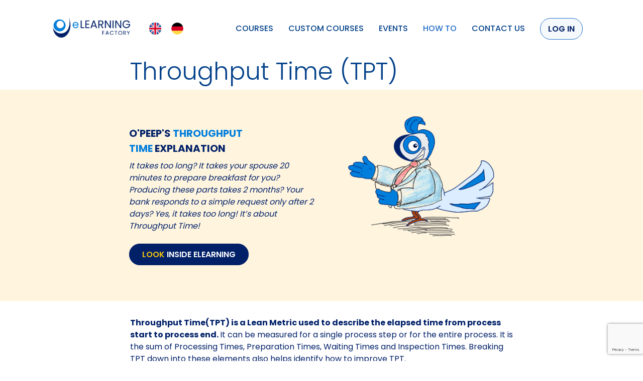

--- FILE ---
content_type: text/html; charset=UTF-8
request_url: https://www.elearningfactory.com/throughput-time/
body_size: 11308
content:
<!DOCTYPE HTML >
<html lang="en">
<head>
    <meta http-equiv="content-type" content="text/html; charset=UTF-8"/>
    <meta name="viewport" content="width=device-width, initial-scale=1.0, user-scalable=0"/>
    <title>What is Throughput Time (TPT)? Practical explanation  </title>
    <meta property="og:title" content="What is Throughput Time (TPT)? Practical explanation  "/>
            <meta property="og:description" content="How to identify, measure and improve Throughput Time TPT? Find out benefits of our glossary and enjoy a free online course: Lead Time or Throughput..."/>
        <meta name="description" content="How to identify, measure and improve Throughput Time TPT? Find out benefits of our glossary and enjoy a free online course: Lead Time or Throughput..." />            <meta property="og:url" content="https://www.elearningfactory.com/throughput-time/"/>
                <meta property="og:image" content="https://www.elearningfactory.com/data/editable/social-sharing/THROUGHPUT_TIMEUPDATED.png"/>
        <meta property="og:image:width" content="477"/>
        <meta property="og:image:height" content="320"/>
    
            <link rel="shortcut icon" type="image/png"
              href="https://www.elearningfactory.com/data/settings/favicon/ICON_eLearningFactory.png"/>
        <link rel="stylesheet" href="https://www.elearningfactory.com/templates/oconsulting/css/magnific-popup.css">
    <link href="https://cdn.jsdelivr.net/npm/bootstrap@5.0.2/dist/css/bootstrap.min.css" rel="stylesheet" integrity="sha384-EVSTQN3/azprG1Anm3QDgpJLIm9Nao0Yz1ztcQTwFspd3yD65VohhpuuCOmLASjC" crossorigin="anonymous">
    <link rel="stylesheet" href="https://www.elearningfactory.com/templates/oconsulting/css/style.css?v=1767965093">

    <link rel="stylesheet" href="https://www.elearningfactory.com/templates/css/msg.css">
<script src="https://www.elearningfactory.com/templates/js/msg.js"></script>

    <!-- Global site tag (gtag.js) - Google Analytics -->
<script async src="https://www.googletagmanager.com/gtag/js?id=G-WKW35DRRFF"></script>
<script>
  window.dataLayer = window.dataLayer || [];
  function gtag(){dataLayer.push(arguments);}
  gtag('js', new Date());

  gtag('config', 'G-WKW35DRRFF', {'anonymize_ip': true});
</script>

<!-- Google Tag Manager -->
<script>(function(w,d,s,l,i){w[l]=w[l]||[];w[l].push({'gtm.start':
new Date().getTime(),event:'gtm.js'});var f=d.getElementsByTagName(s)[0],
j=d.createElement(s),dl=l!='dataLayer'?'&l='+l:'';j.async=true;j.src=
'https://www.googletagmanager.com/gtm.js?id='+i+dl;f.parentNode.insertBefore(j,f);
})(window,document,'script','dataLayer','GTM-KJ99MD7');</script>
<!-- End Google Tag Manager -->

<!-- Hotjar Tracking Code for https://elearningfactory.com -->
<script>
    (function(h,o,t,j,a,r){
        h.hj=h.hj||function(){(h.hj.q=h.hj.q||[]).push(arguments)};
        h._hjSettings={hjid:3275959,hjsv:6};
        a=o.getElementsByTagName('head')[0];
        r=o.createElement('script');r.async=1;
        r.src=t+h._hjSettings.hjid+j+h._hjSettings.hjsv;
        a.appendChild(r);
    })(window,document,'https://static.hotjar.com/c/hotjar-','.js?sv=');
</script>
        <script type="text/javascript">
        (function(i,s,o,g,r,a,m){ i['GoogleAnalyticsObject']=r;i[r]=i[r]||function(){
                (i[r].q=i[r].q||[]).push(arguments) },i[r].l=1*new Date();a=s.createElement(o),
            m=s.getElementsByTagName(o)[0];a.async=1;a.src=g;m.parentNode.insertBefore(a,m)
        })(window,document,'script','//www.google-analytics.com/analytics.js','ga');

        ga('create', 'G-WKW35DRRFF', 'auto');
        ga('send', 'pageview');
        ga('set', 'anonymizeIp', true);
    </script>

    <link rel="canonical" href="https://www.elearningfactory.com/throughput-time/"/>


<script type="application/ld+json">{"@context":"http://schema.org","@type":"BreadcrumbList","itemListElement":[{"@type":"ListItem","position":1,"name":"How To","item":"https://www.elearningfactory.com/how-to/"},{"@type":"ListItem","position":2,"name":"Throughput Time","item":"https://www.elearningfactory.com/throughput-time/"}]}</script>
    <script type="text/javascript" src="https://www.elearningfactory.com/templates/oconsulting/js/jquery-2.1.3.min.js"></script>
<script type="text/javascript" src="https://www.elearningfactory.com/templates/oconsulting/js/jquery.mmenu.all.js" ></script>
<script src="https://cdn.jsdelivr.net/npm/bootstrap@5.0.2/dist/js/bootstrap.bundle.min.js" integrity="sha384-MrcW6ZMFYlzcLA8Nl+NtUVF0sA7MsXsP1UyJoMp4YLEuNSfAP+JcXn/tWtIaxVXM" crossorigin="anonymous"></script>
<script type="text/javascript" src="https://www.elearningfactory.com/templates/oconsulting/js/jquery.magnific-popup.min.js"></script>
<script type="text/javascript" src="https://www.elearningfactory.com/templates/oconsulting/js/bootstrap.min.js"></script>
    <script type="text/javascript" src="https://www.elearningfactory.com/templates/oconsulting/js/dayjs.min.js"></script>
    <script type="text/javascript" src="https://www.elearningfactory.com/templates/oconsulting/js/dayjs-timezone-plugin.js"></script>
    <script type="text/javascript" src="https://www.elearningfactory.com/templates/oconsulting/js/timezoneguess.js"></script>
<link href="https://www.elearningfactory.com/templates/js/video-js/video-js.min.css" rel="stylesheet">
<script src="https://www.elearningfactory.com/templates/js/video-js/video.min.js"></script>
</head>
<body class=" initial-load">
<!-- Google Tag Manager (noscript) -->
<noscript><iframe src="https://www.googletagmanager.com/ns.html?id=GTM-KJ99MD7"
height="0" width="0" style="display:none;visibility:hidden"></iframe></noscript>
<!-- End Google Tag Manager (noscript) -->

<header class="header">
    <div class="ocon-container">
        <a class="top-nav-mobile-toggle" href="#mobile-menu"><img class="oconsulting-menu-toggle" src="https://www.elearningfactory.com/templates/oconsulting/img/nav-expand.png"></a>
        <div class="logo clearfix">
            <a class="navbar-link" href="https://www.elearningfactory.com/">
                                    <img src="https://www.elearningfactory.com/data/settings/logo/LOGO_eLearningFactory.png"
                                                            alt="eLearningFactory Ltd."
                                                />
                            </a>
        </div>
            <div class="mobile-menu" id="mobile-menu">
        <ul class="left-menu">
                                                <li>
                                                                                                            <span class=" ocon-menu-item  ">Courses</span>
                                                                                <ul>
                    <li>
                                    <a href="https://www.elearningfactory.com/courses/"  class="">
                        Courses
                    </a>
                            </li>
        
                                <li >

                                    <a href="https://www.elearningfactory.com/improve-process-capability/"                                        >
                        Improve process capability
                    </a>
                                
            </li>
                                            <li >

                                    <a href="https://www.elearningfactory.com/prevent-human-error/"                                        >
                        Prevent Human Error​
                    </a>
                                
            </li>
                                            <li >

                                    <a href="https://www.elearningfactory.com/green-belt-with-focus-on-lean/"                                        >
                        GREEN BELT WITH LEAN FOCUS
                    </a>
                                
            </li>
                                            <li >

                                    <a href="https://www.elearningfactory.com/lean-six-sigma-green-belt/"                                        >
                        LEAN SIX SIGMA GREEN BELT​
                    </a>
                                
            </li>
                                            <li >

                                    <a href="https://www.elearningfactory.com/optimize-vision-systems/"                                        >
                        OPTIMIZE VISION SYSTEMS
                    </a>
                                
            </li>
                                            <li >

                                    <a href="https://www.elearningfactory.com/methods-for-effective-leadership/"                                        >
                        METHODS FOR EFFECTIVE LEADERSHIP​
                    </a>
                                
            </li>
                                            <li >

                                    <a href="https://www.elearningfactory.com/practical-data-analysis/"                                        >
                        Practical Data Analysis
                    </a>
                                
            </li>
                                            <li >

                                    <a href="https://www.elearningfactory.com/coaching-for-lean-six-sigma/"                                        >
                        Coaching For Lean Six Sigma​
                    </a>
                                
            </li>
                                            <li >

                                    <a href="https://www.elearningfactory.com/improving-indirect-processes/"                                        >
                        Improving Indirect Processes​
                    </a>
                                
            </li>
                                            <li >

                                    <a href="https://www.elearningfactory.com/world-class-business-processes/"                                        >
                        World class Business Processes
                    </a>
                                
            </li>
                                            <li >

                                    <a href="https://www.elearningfactory.com/lean-implementation-expert/"                                        >
                        Lean Implementation Expert
                    </a>
                                
            </li>
                                            <li >

                                    <a href="https://www.elearningfactory.com/lean-metrics/"                                        >
                        Lean metrics
                    </a>
                                
            </li>
                                            <li >

                                    <a href="https://www.elearningfactory.com/effective-calibration-yb/"                                        >
                        Must Knows for effective Calibration
                    </a>
                                
            </li>
                                            <li >

                                    <a href="https://www.elearningfactory.com/problem-solving-yb/"                                        >
                        Systematic problem solving
                    </a>
                                
            </li>
                                            <li >

                                    <a href="https://www.elearningfactory.com/lean-six-sigma-champion/"                                        >
                        Lean Six Sigma Champion
                    </a>
                                
            </li>
                                            <li >

                                    <a href="https://www.elearningfactory.com/lean-champion/"                                        >
                        Lean Champion
                    </a>
                                
            </li>
                                            <li >

                                    <a href="https://www.elearningfactory.com/cost-reduction/"                                        >
                        Cost Reduction
                    </a>
                                
            </li>
                                            <li >

                                    <a href="https://www.elearningfactory.com/scrap-reduction/"                                        >
                        Scrap Reduction
                    </a>
                                
            </li>
                                            <li >

                                    <a href="https://www.elearningfactory.com/basic-statistics/"                                        >
                        Basic Statistics
                    </a>
                                
            </li>
                                            <li >

                                    <a href="https://www.elearningfactory.com/dmaic-elearning-course/"                                        >
                        DMAIC
                    </a>
                                
            </li>
                                            <li >

                                    <a href="https://www.elearningfactory.com/oee/"                                        >
                        Overall Equipment Effectiveness
                    </a>
                                
            </li>
                                            <li >

                                    <a href="https://www.elearningfactory.com/lead-time-courses/"                                        >
                        Lead time
                    </a>
                                
            </li>
                                            <li >

                                    <a href="https://www.elearningfactory.com/process-mapping/"                                        >
                        Process Mapping
                    </a>
                                
            </li>
                                            <li >

                                    <a href="https://www.elearningfactory.com/process-stability-courses/"                                        >
                        Process Stability
                    </a>
                                
            </li>
                                            <li >

                                    <a href="https://www.elearningfactory.com/poka-yoke/"                                        >
                        Poka Yoke
                    </a>
                                
            </li>
                                            <li >

                                    <a href="https://www.elearningfactory.com/problem-solving/"                                        >
                        Systematic Problem Solving
                    </a>
                                
            </li>
                                            <li >

                                    <a href="https://www.elearningfactory.com/value-and-waste/"                                        >
                        Value and Waste
                    </a>
                                
            </li>
                        </ul>
                    </li>
                                                                <li>
                                                                                                            <a href="https://www.elearningfactory.com/custom-courses/"  class=" ocon-menu-item " >
                                    Custom courses
                                </a>
                                                                                                </li>
                                                                <li>
                                                                                                            <a href="https://www.elearningfactory.com/events/"  class=" ocon-menu-item " >
                                    Events
                                </a>
                                                                                                </li>
                                                                <li>
                                                                                                            <a href="https://www.elearningfactory.com/how-to/"  class="selected ocon-menu-item " >
                                    How To
                                </a>
                                                                                                </li>
                                                                <li>
                                                                                                            <a href="https://www.elearningfactory.com/contacts/"  class=" ocon-menu-item " >
                                    Contact us
                                </a>
                                                                                                </li>
                                                                <li>
                                                                                                            <a href="https://elearningfactory.courses/" target="_blank" class=" ocon-menu-item button primary-button" >
                                    Log in
                                </a>
                                                                                                </li>
                                    </ul>
        <div class="close-mm"><span class="oconsulting-icon-close"></span></div>
    </div>
    <nav id="oconsulting-menu" class="main-menu clearfix">
        <div class="language-menu">
                                                <div class="lang-link active" href="javascript:;">
                        <img class="header-flag"
                             src="https://www.elearningfactory.com/templates/oconsulting/img/rounded_flags/en.png">
                    </div>
                                                                                                                                    <a class="lang-link available" href="https://www.elearningfactory.com/de/durchlaufzeit/">
                        <img class="header-flag"
                             src="https://www.elearningfactory.com/templates/oconsulting/img/rounded_flags/de.png">
                    </a>
                                    </div>
        <ul class="left-menu">
                                                                    <li tabindex="0" class="                                                     submenu-standart                                                 ">
                                                    <a class="ocon-menu-item " tabindex="-1" href="https://www.elearningfactory.com/courses/"
                               >
                                Courses
                            </a>
                                                                    </li>
                                                                                    <li tabindex="0" class="                                                     submenu-standart                                                 ">
                                                    <a class="ocon-menu-item " tabindex="-1" href="https://www.elearningfactory.com/custom-courses/"
                               >
                                Custom courses
                            </a>
                                                                    </li>
                                                                                    <li tabindex="0" class="                                                     submenu-standart                                                 ">
                                                    <a class="ocon-menu-item " tabindex="-1" href="https://www.elearningfactory.com/events/"
                               >
                                Events
                            </a>
                                                                    </li>
                                                                                    <li tabindex="0" class="selected                                                      submenu-standart                                                 ">
                                                    <a class="ocon-menu-item " tabindex="-1" href="https://www.elearningfactory.com/how-to/"
                               >
                                How To
                            </a>
                                                                    </li>
                                                                                    <li tabindex="0" class="                                                     submenu-standart                                                 ">
                                                    <a class="ocon-menu-item " tabindex="-1" href="https://www.elearningfactory.com/contacts/"
                               >
                                Contact us
                            </a>
                                                                    </li>
                                                                                    <li tabindex="0" class="                                                     submenu-standart                                                 ">
                                                    <a class="ocon-menu-item button primary-button" tabindex="-1" href="https://elearningfactory.courses/"
                               target="_blank">
                                Log in
                            </a>
                                                                    </li>
                                        <div class="menu-bg"></div>
        </ul>
    </nav>

    </div>
</header>
<!-- Modal -->
<div class="modal fade" id="cookieConsentModal" tabindex="-1" role="dialog" aria-labelledby="cookieConsentModal" aria-hidden="true">
    <div class="modal-dialog cookies-dialog" role="document">
        <div class="modal-content">
            <div class="modal-body">
                <div class="row">
                    <div class="col-sm-8 col-xs-12">
                        <h2 class="cookie-modal-title" id="cookieConsentLabel">Privacy Settings</h2>
                        <p>We use cookies to optimize our website and to provide you with the best experience. By continuing to browse this site you agree with our <a href="https://www.elearningfactory.com/privacy/">cookie policy</a></p>
                    </div>
                    <div class="col-sm-4 col-xs-12">
                        <div class="cookie-img-wrapper">
                            <img class="img-cookie" src="https://www.elearningfactory.com/templates/oconsulting/img/cookies-img-min.png" alt="image of bird biting a cookie">
                        </div>
                    </div>
                </div>
            </div>
            <div class="modal-footer cookie-modal-footer">
                <button id="reject-cookies" type="button" class="button primary-button">Reject</button>
                <button id="accept-cookies" type="button" class="button bright-button">
                   Accept All
                </button>
            </div>
        </div>
    </div>
</div>
<script>
    var cookieModal = new bootstrap.Modal(document.getElementById('cookieConsentModal'))

    $('#reject-cookies').on( "click", function() {
        $.ajax({
            type: 'GET',
            url: window.location.href + '?cookies=0',
            context: this,
            dataType: 'json',
            success: function (result) {

            },
            async: true
        });
        cookieModal.hide();
    })

    $('#accept-cookies').on( "click", function() {
        $.ajax({
            type: 'GET',
            url: window.location.href + '?cookies=1',
            context: this,
            dataType: 'json',
            success: function (result) {
                setCookie('ToolBoxCookieConsent', '1','+1 year');

            },
            async: true
        });
        cookieModal.hide();
    })

    function setCookie(name,value,days) {
        var expires = "";
        if (days) {
            var date = new Date();
            date.setTime(date.getTime() + (days*24*60*60*1000));
            expires = "; expires=" + date.toUTCString();
        }
        document.cookie = name + "=" + (value || "")  + expires + "; path=/; samesite=strict";
    }
    function getCookie(name) {
        var nameEQ = name + "=";
        var ca = document.cookie.split(';');
        for(var i=0;i < ca.length;i++) {
            var c = ca[i];
            while (c.charAt(0)==' ') c = c.substring(1,c.length);
            if (c.indexOf(nameEQ) == 0) return c.substring(nameEQ.length,c.length);
        }
        return null;
    }
    function eraseCookie(name) {
        document.cookie = name+'=; Max-Age=-99999999;';
    }
</script>

    <script>
        cookieModal.show()
    </script>
<style>


</style>

<div class="wrap-content">
    <div class="widgets-page ">
                <section class="text-block-widget "
        >
                <div class="ocon-container widget-extra-padding  ">
                                                <div class="text-block-column">
                            <h1>Throughput Time (TPT)</h1>

                    </div>
                        </div>
</section>
<script src="https://unpkg.com/embla-carousel/embla-carousel.umd.js"></script>
<script src="https://www.elearningfactory.com/templates/oconsulting/js/embla/emblaFunctions.js"></script>
<script type="text/javascript">
    var isQuoteRootNode = document.getElementsByClassName('quote-cards-wrapper574');
    if(isQuoteRootNode.length > 0) {
        var quoteRootNode = document.querySelector('.quote-cards-wrapper574')
        var quoteViewportNode = quoteRootNode.querySelector('.quote-cards')
        var quotePrevButtonNode = quoteRootNode.querySelector('.quote-prev574')
        var quoteNextButtonNode = quoteRootNode.querySelector('.quote-next574')
        var quoteOptions = {
            loop: false, align: 'start', containScroll: "keepSnaps"
        }

        var quoteEmbla = EmblaCarousel(quoteViewportNode, quoteOptions)

        quotePrevButtonNode.addEventListener('click', quoteEmbla.scrollPrev, false);
        quoteNextButtonNode.addEventListener('click', quoteEmbla.scrollNext, false);

        var quoteDots = document.querySelector(".quote-dots574");
        var quoteDotsArray = generateDotBtns(quoteDots, quoteEmbla);
        var quoteSetSelectedDotBtn = selectDotBtn(quoteDotsArray, quoteEmbla);
        var quoteDisablePrevAndNextBtns = disablePrevNextBtns(quotePrevButtonNode, quoteNextButtonNode, quoteEmbla);
        setupDotBtns(quoteDotsArray, quoteEmbla);
        quoteEmbla.on("select", quoteSetSelectedDotBtn);
        quoteEmbla.on("select", quoteDisablePrevAndNextBtns);
        quoteEmbla.on("init", quoteSetSelectedDotBtn);
        quoteEmbla.on("init", quoteDisablePrevAndNextBtns);
    };

</script>

            <section class="text-block-widget "
         style="background:rgb(255,245,223)" >
                            <div class="ocon-container widget-extra-padding  ">
                            <div class="row mt-5">
                                    <div class="col-md-6 col-sm-12 mb-5 text-block-column">
                        <p><br />
<span style="font-size:20px"><strong>O&#39;PEEP&#39;S <span style="color:#007edc">THROUGHPUT TIME&nbsp;</span>EXPLANATION</strong></span></p>

<p><em>It takes too long? It takes your spouse 20 minutes to prepare breakfast for you? Producing these parts takes 2 months? Your bank responds to a simple request only after 2 days? Yes, it takes too long! It&rsquo;s about Throughput Time!&nbsp;</em></p>

<p><a class="button dark-button " href="https://ex.elearningfactory.com/lead-time/" style="text-decoration: none" target="_blank"><span style="color:#f1c40f">look</span> inside elearning</a>&nbsp;&nbsp;</p>

                    </div>
                                    <div class="col-md-6 col-sm-12 mb-5 text-block-column">
                        <p style="text-align:center"><img alt="" height="250" src="https://www.elearningfactory.com/data/ckfinder/files/aa1_eye-transparent.png" width="302" /></p>

                    </div>
                            </div>
            </div>
</section>
<script src="https://unpkg.com/embla-carousel/embla-carousel.umd.js"></script>
<script src="https://www.elearningfactory.com/templates/oconsulting/js/embla/emblaFunctions.js"></script>
<script type="text/javascript">
    var isQuoteRootNode = document.getElementsByClassName('quote-cards-wrapper1051');
    if(isQuoteRootNode.length > 0) {
        var quoteRootNode = document.querySelector('.quote-cards-wrapper1051')
        var quoteViewportNode = quoteRootNode.querySelector('.quote-cards')
        var quotePrevButtonNode = quoteRootNode.querySelector('.quote-prev1051')
        var quoteNextButtonNode = quoteRootNode.querySelector('.quote-next1051')
        var quoteOptions = {
            loop: false, align: 'start', containScroll: "keepSnaps"
        }

        var quoteEmbla = EmblaCarousel(quoteViewportNode, quoteOptions)

        quotePrevButtonNode.addEventListener('click', quoteEmbla.scrollPrev, false);
        quoteNextButtonNode.addEventListener('click', quoteEmbla.scrollNext, false);

        var quoteDots = document.querySelector(".quote-dots1051");
        var quoteDotsArray = generateDotBtns(quoteDots, quoteEmbla);
        var quoteSetSelectedDotBtn = selectDotBtn(quoteDotsArray, quoteEmbla);
        var quoteDisablePrevAndNextBtns = disablePrevNextBtns(quotePrevButtonNode, quoteNextButtonNode, quoteEmbla);
        setupDotBtns(quoteDotsArray, quoteEmbla);
        quoteEmbla.on("select", quoteSetSelectedDotBtn);
        quoteEmbla.on("select", quoteDisablePrevAndNextBtns);
        quoteEmbla.on("init", quoteSetSelectedDotBtn);
        quoteEmbla.on("init", quoteDisablePrevAndNextBtns);
    };

</script>

            <section class="text-block-widget "
        >
                <div class="ocon-container widget-extra-padding  ">
                                                <div class="text-block-column">
                            <p>&nbsp;</p>

<p><strong>Throughput Time(TPT) is a Lean Metric used to describe the elapsed time from process start to process end. </strong>It can be measured for a single process step or for the entire process. It is the sum of Processing Times, Preparation Times, Waiting Times and Inspection Times. Breaking TPT down into these elements also helps identify how to improve TPT.</p>

<p>Determining Throughput Time is critical when analyzing business processes as it helps figure out where improvements can be made. It makes sense to build on Throughput Time if you plan to make your production more Lean, or if you must reduce Work in Progress (WIP). Often it&rsquo;s helpful to understand TPT when it comes to reducing Lead Time and improving Service Level (OTIF).<br />
&nbsp;</p>

<h2>WHY REDUCE THROUGHPUT TIME?&nbsp;</h2>

<ul>
	<li><strong>Reduction in Bound Capital</strong> &ndash; Cash out.</li>
	<li><strong>Reduction in WIP </strong>(Work in Process).</li>
	<li>It can lead to <strong>reducing Lead Time</strong>.</li>
	<li>It usually leads to <strong>reducing costs</strong>, however this is often difficult to measure as cost reductions result from eliminating waiting times, rework, inventory, and a generally higher productivity.</li>
</ul>

                    </div>
                        </div>
</section>
<script src="https://unpkg.com/embla-carousel/embla-carousel.umd.js"></script>
<script src="https://www.elearningfactory.com/templates/oconsulting/js/embla/emblaFunctions.js"></script>
<script type="text/javascript">
    var isQuoteRootNode = document.getElementsByClassName('quote-cards-wrapper391');
    if(isQuoteRootNode.length > 0) {
        var quoteRootNode = document.querySelector('.quote-cards-wrapper391')
        var quoteViewportNode = quoteRootNode.querySelector('.quote-cards')
        var quotePrevButtonNode = quoteRootNode.querySelector('.quote-prev391')
        var quoteNextButtonNode = quoteRootNode.querySelector('.quote-next391')
        var quoteOptions = {
            loop: false, align: 'start', containScroll: "keepSnaps"
        }

        var quoteEmbla = EmblaCarousel(quoteViewportNode, quoteOptions)

        quotePrevButtonNode.addEventListener('click', quoteEmbla.scrollPrev, false);
        quoteNextButtonNode.addEventListener('click', quoteEmbla.scrollNext, false);

        var quoteDots = document.querySelector(".quote-dots391");
        var quoteDotsArray = generateDotBtns(quoteDots, quoteEmbla);
        var quoteSetSelectedDotBtn = selectDotBtn(quoteDotsArray, quoteEmbla);
        var quoteDisablePrevAndNextBtns = disablePrevNextBtns(quotePrevButtonNode, quoteNextButtonNode, quoteEmbla);
        setupDotBtns(quoteDotsArray, quoteEmbla);
        quoteEmbla.on("select", quoteSetSelectedDotBtn);
        quoteEmbla.on("select", quoteDisablePrevAndNextBtns);
        quoteEmbla.on("init", quoteSetSelectedDotBtn);
        quoteEmbla.on("init", quoteDisablePrevAndNextBtns);
    };

</script>

            <section class="text-block-widget "
         style="background:#024089" >
                <div class="ocon-container widget-extra-padding  ">
                                                <div class="text-block-column">
                            <h1 style="text-align:center"><span style="font-size:42px"><span style="color:#ffffff"><strong>ONCE YOU STOP LEARNING, YOU START DYING</strong></span></span></h1>

<h1 style="text-align:center"><em><span style="font-size:42px"><span style="color:#ffffff"><strong>- Albert Einstein - </strong></span></span></em></h1>

<p style="text-align:center"><span style="font-size:16px"><a class="button bright-button" href="https://www.elearningfactory.com/courses" style="text-decoration: none" target="_blank">Our Courses</a>&nbsp;</span></p>

                    </div>
                        </div>
</section>
<script src="https://unpkg.com/embla-carousel/embla-carousel.umd.js"></script>
<script src="https://www.elearningfactory.com/templates/oconsulting/js/embla/emblaFunctions.js"></script>
<script type="text/javascript">
    var isQuoteRootNode = document.getElementsByClassName('quote-cards-wrapper1408');
    if(isQuoteRootNode.length > 0) {
        var quoteRootNode = document.querySelector('.quote-cards-wrapper1408')
        var quoteViewportNode = quoteRootNode.querySelector('.quote-cards')
        var quotePrevButtonNode = quoteRootNode.querySelector('.quote-prev1408')
        var quoteNextButtonNode = quoteRootNode.querySelector('.quote-next1408')
        var quoteOptions = {
            loop: false, align: 'start', containScroll: "keepSnaps"
        }

        var quoteEmbla = EmblaCarousel(quoteViewportNode, quoteOptions)

        quotePrevButtonNode.addEventListener('click', quoteEmbla.scrollPrev, false);
        quoteNextButtonNode.addEventListener('click', quoteEmbla.scrollNext, false);

        var quoteDots = document.querySelector(".quote-dots1408");
        var quoteDotsArray = generateDotBtns(quoteDots, quoteEmbla);
        var quoteSetSelectedDotBtn = selectDotBtn(quoteDotsArray, quoteEmbla);
        var quoteDisablePrevAndNextBtns = disablePrevNextBtns(quotePrevButtonNode, quoteNextButtonNode, quoteEmbla);
        setupDotBtns(quoteDotsArray, quoteEmbla);
        quoteEmbla.on("select", quoteSetSelectedDotBtn);
        quoteEmbla.on("select", quoteDisablePrevAndNextBtns);
        quoteEmbla.on("init", quoteSetSelectedDotBtn);
        quoteEmbla.on("init", quoteDisablePrevAndNextBtns);
    };

</script>

            <section class="text-block-widget "
        >
                <div class="ocon-container  ">
                                                <div class="text-block-column">
                            <h2>WHAT&#39;S DRIVING THROUGHPUT TIME?</h2>

<ul>
	<li>&nbsp;Batch size</li>
	<li>&nbsp;Process wastes</li>
	<li>&nbsp;Production Planning</li>
	<li>&nbsp;Work in Process (WIP)</li>
	<li>&nbsp;Product mix</li>
</ul>

<h2>HOW TO MEASURE THROUGHPUT TIME?&nbsp;</h2>

<ol>
	<li>Visualize the process in scope, e.g. use Process Mapping.</li>
	<li>Clearly define which actions start and end the process in scope.</li>
	<li>Select one piece of material and measure the time it takes this material to go through the process from start to end.</li>
</ol>

<p>&nbsp;</p>

                    </div>
                        </div>
</section>
<script src="https://unpkg.com/embla-carousel/embla-carousel.umd.js"></script>
<script src="https://www.elearningfactory.com/templates/oconsulting/js/embla/emblaFunctions.js"></script>
<script type="text/javascript">
    var isQuoteRootNode = document.getElementsByClassName('quote-cards-wrapper1407');
    if(isQuoteRootNode.length > 0) {
        var quoteRootNode = document.querySelector('.quote-cards-wrapper1407')
        var quoteViewportNode = quoteRootNode.querySelector('.quote-cards')
        var quotePrevButtonNode = quoteRootNode.querySelector('.quote-prev1407')
        var quoteNextButtonNode = quoteRootNode.querySelector('.quote-next1407')
        var quoteOptions = {
            loop: false, align: 'start', containScroll: "keepSnaps"
        }

        var quoteEmbla = EmblaCarousel(quoteViewportNode, quoteOptions)

        quotePrevButtonNode.addEventListener('click', quoteEmbla.scrollPrev, false);
        quoteNextButtonNode.addEventListener('click', quoteEmbla.scrollNext, false);

        var quoteDots = document.querySelector(".quote-dots1407");
        var quoteDotsArray = generateDotBtns(quoteDots, quoteEmbla);
        var quoteSetSelectedDotBtn = selectDotBtn(quoteDotsArray, quoteEmbla);
        var quoteDisablePrevAndNextBtns = disablePrevNextBtns(quotePrevButtonNode, quoteNextButtonNode, quoteEmbla);
        setupDotBtns(quoteDotsArray, quoteEmbla);
        quoteEmbla.on("select", quoteSetSelectedDotBtn);
        quoteEmbla.on("select", quoteDisablePrevAndNextBtns);
        quoteEmbla.on("init", quoteSetSelectedDotBtn);
        quoteEmbla.on("init", quoteDisablePrevAndNextBtns);
    };

</script>

            <section id="video-widget" class="full        theme-dark        "
         style="background:rgba(240,245,253,1)" >
                        <div class="ocon-container two-columns-video">
                                <div class="row video-text-row">
                    <div class="col-md-6 col-sm-12">
                        <div class="main-text" id="main-text608">
                            <p><strong><span style="font-size:20px">FREE LEARNING VIDEO ON LEAN METRICS</span></strong><br />
<span style="font-size:20px">Let&#39;s understand how these metrics go together:</span></p>

<ul>
	<li><span style="font-size:20px">Service Level and OTIF</span></li>
	<li><span style="font-size:20px">Lead Time and Throughput Time</span></li>
	<li><span style="font-size:20px">Cycle Time and Takt Time</span></li>
	<li><span style="font-size:20px">Capacity and Output Rate</span></li>
</ul>

<p><span style="font-size:20px">Learn how to identify bottlenecks building on metrics.</span></p>

<p><span style="font-size:20px">Have fun and go with O&#39;Peep who wants to order his favourite beverage. Of course, it&#39;s GIN!</span></p>

<p><a class="button dark-button " href="https://youtu.be/CbQPf9RZG4s" style="text-decoration: none" target="_blank">Watch Video</a>&nbsp;<a class="button primary-button" href="https://ex.elearningfactory.com/lead-time/" style="text-decoration: none" target="_blank">Try out a demo</a>&nbsp;</p>

                        </div>
                    </div>
                    <div class="col-md-6 col-sm-12">
                        <div id="player608"></div>
                    </div>
                </div>
            </div>
            <script>
                function createPlayer(callback) {
                    var video = document.createElement('video');
                    video.id = 'videojs-contrib-quality-levels-player608';
                    video.className = 'video-js vjs-default-skin';
                    var videoWidth = document.getElementById('main-text608').clientWidth;
                    video.setAttribute('controls', true);
                    video.setAttribute('width', videoWidth);
                    document.querySelector('#player608').appendChild(video);

                    var options = {
                        autoplay: false,
                        qualityLevels: {}
                    };
                    var url = 'https://www.elearningfactory.com/data/video/ManuSupplyMetrics_001/ManuSupplyMetrics_001.m3u8';
                    var type = 'application/x-mpegURL';

                    try {
                        window.player = new videojs(video.id, options);

                        window.player.src({
                            src: url,
                            type: type
                        });

                        callback(window.player);
                    } catch(err) {
                        console.log("caught an error trying to create and add src to player:", err);
                    }
                }
                function setup(player) {
                    const audioTrackList = player.audioTracks();
                    const languages = {"2":{"id":"2","code":"en","hreflang_tag":"en-gb","url":null,"default":"1","position":"0","active":"1","name":{"2":"English","4":"Englisch","1":"Angl\u0173"},"lid":"1"},"4":{"id":"4","code":"de","hreflang_tag":"de-de","url":null,"default":"0","position":"1","active":"1","name":{"2":"German","4":"Deutsch"},"lid":"4"}}

                        player.ready(function(){
                            this.on('loadedmetadata', function(){
                                for (var i = 0; i < audioTrackList.length; i++) {
                                    let track = audioTrackList[i];
                                    let lang = track.label;
                                    if(languages[lang]) {
                                        track.label = languages[lang].name[lang]
                                    }

                                }
                            })
                        });
                }

                (function(window, videojs) {
                    createPlayer(setup);
                })(window, window.videojs);
            </script>
            </section>

            <section class="text-block-widget "
         style="background:#f6f9fc" >
                            <div class="ocon-container widget-extra-padding  ">
                            <div class="row mt-5">
                                    <div class="col-md-6 col-sm-12 mb-5 text-block-column">
                        <p style="text-align:center"><img alt="" height="225" src="https://www.elearningfactory.com/data/ckfinder/files/Throughput_Time_or_Lead_Time_EN_001.jpg" width="400" /></p>

                    </div>
                                    <div class="col-md-6 col-sm-12 mb-5 text-block-column">
                        <p>&nbsp;</p>

<p><strong><span style="font-size:20px">Enjoy our free online course:</span></strong><br />
<strong><span style="font-size:20px"><a href="https://ex.elearningfactory.com/lead-time/" target="_blank">Lead Time or Throughput Time</a>.</span></strong><br />
<strong><span style="font-size:20px"><a href="/contacts" target="_blank">Contact us</a> to learn more on how to work with Throughput Time in your industry!</span></strong></p>

<p><a class="button dark-button " href="https://ex.elearningfactory.com/lead-time/" style="text-decoration: none" target="_blank"><span style="color:#f1c40f">look</span> inside elearning</a>&nbsp;&nbsp;<a class="button primary-button" href="https://www.elearningfactory.com/lead-time-courses/" style="text-decoration: none" target="_blank">more info on&nbsp;lead time course</a>&nbsp;&nbsp;</p>

<p>&nbsp;</p>

                    </div>
                            </div>
            </div>
</section>
<script src="https://unpkg.com/embla-carousel/embla-carousel.umd.js"></script>
<script src="https://www.elearningfactory.com/templates/oconsulting/js/embla/emblaFunctions.js"></script>
<script type="text/javascript">
    var isQuoteRootNode = document.getElementsByClassName('quote-cards-wrapper1052');
    if(isQuoteRootNode.length > 0) {
        var quoteRootNode = document.querySelector('.quote-cards-wrapper1052')
        var quoteViewportNode = quoteRootNode.querySelector('.quote-cards')
        var quotePrevButtonNode = quoteRootNode.querySelector('.quote-prev1052')
        var quoteNextButtonNode = quoteRootNode.querySelector('.quote-next1052')
        var quoteOptions = {
            loop: false, align: 'start', containScroll: "keepSnaps"
        }

        var quoteEmbla = EmblaCarousel(quoteViewportNode, quoteOptions)

        quotePrevButtonNode.addEventListener('click', quoteEmbla.scrollPrev, false);
        quoteNextButtonNode.addEventListener('click', quoteEmbla.scrollNext, false);

        var quoteDots = document.querySelector(".quote-dots1052");
        var quoteDotsArray = generateDotBtns(quoteDots, quoteEmbla);
        var quoteSetSelectedDotBtn = selectDotBtn(quoteDotsArray, quoteEmbla);
        var quoteDisablePrevAndNextBtns = disablePrevNextBtns(quotePrevButtonNode, quoteNextButtonNode, quoteEmbla);
        setupDotBtns(quoteDotsArray, quoteEmbla);
        quoteEmbla.on("select", quoteSetSelectedDotBtn);
        quoteEmbla.on("select", quoteDisablePrevAndNextBtns);
        quoteEmbla.on("init", quoteSetSelectedDotBtn);
        quoteEmbla.on("init", quoteDisablePrevAndNextBtns);
    };

</script>

            
<div class="widget-list-item light  " >
    <div class="newsletter-v2-widget" >
        <div class="contact-form-backround">
                            <div class="ocon-container">
                    <div class="floating-form row">
                        <div class="col-md-5 contact-info-col">
                                                            <div class="column-title">Contact us</div>
                                                                                        <div class="subtitle">We are always happy to hear from you.</div>
                                                                                        <div class="person-photo-wrapper">
                                                                            <img class="person-photo-wrapper" src="https://www.elearningfactory.com/data/structures/card/rsz_oconsulting-410_highrez_crop.jpg" alt="Dr. Katarina  Hachmöller">
                                                                    </div>
                                <div class="name">
                                    <a href="https://www.elearningfactory.com/index.php?module=structure&action=list#Dr. Katarina Hachmöller">
                                        Dr. Katarina  Hachmöller
                                    </a>
                                                                            <a href="https://www.linkedin.com/in/katarinaknoche/" class="linkedin-icon" target="_blank"><img class="ocon-linkedin-icon" src="https://www.elearningfactory.com/templates/oconsulting/img/linkedin-icon.png" alt="linkedin-link"></a>
                                                                    </div>
                                                                    <div class="email contacts__link">
                                        <i class="fa fa-envelope" aria-hidden="true"></i>
                                        <a href="mailto:katarina.hachmoeller@elearningfactory.com">katarina.hachmoeller@&#8203;elearningfactory.com</a>
                                    </div>
                                                                                                    <div class="phone contacts__link">
                                        <i class="fa fa-phone" aria-hidden="true"></i>
                                        <a href="tel:+49 1511 2975617">+49 1511 2975617</a>
                                    </div>
                                                                                    </div>
                        <div class="offset-md-1 col-md-6 col-md-6">
                            <div class="column-title">Leave a message</div>
                            <div class="contact-form">
                                <form action="" method="post" target="_self" class="contact-form" id="oconsulting-contact">
                                    <input id="e_input" name="e" value="save" type="hidden">
                                    <div class="full-name inline-field form-field last_input">
                                        <input class="field" name="f[lastname]" value="" type="text" placeholder="Surname">
                                    </div>
                                    <div id="name_input" class="full-name inline-field form-field">
                                        <input class="field" name="f[name]" value="" type="text" placeholder="Name">
                                    </div>
                                    <div id="email_input" class="email-input inline-field form-field">
                                        <input class="field" name="f[email]" value="" type="email" placeholder="E-mail address">
                                    </div>

                                    <div id="message_input" class="message form-field">
                                        <textarea class="field" name="f[message]" value="" placeholder="Topic"></textarea>
                                    </div>
                                    <div class="row">
                                        <div class="button-col">
                                            <input class="register button secondary-button" type="submit" value="Send message">
                                        </div>
                                        <div class="privacy-col">
                                            <div class="privacy">
                                                By sending a message, you agree with our <a target="_blank" href="https://www.elearningfactory.com/privacy/">Privacy policy.</a>
                                            </div>
                                        </div>
                                        <div id="form-errors"></div>
                                    </div>
                                </form>
                            </div>
                        </div>
                    </div>
                </div>
                <script>
                    var frm = $('#oconsulting-contact');
                    frm.submit(function (event)
                    {
                        event.preventDefault();
                        if(!getCookie('ToolBoxCookieConsent')) {
                            cookieModal.show();
                        } else {
                            grecaptcha.ready(function () {
                                grecaptcha.execute(window.gcaptcha_key, {
                                    action: 'create_email'
                                }).then(function (token) {
                                    if(frm.find('[name="g-recaptcha-response"]').length > 0)
                                        frm.find('[name="g-recaptcha-response"]').val(token);
                                    else
                                        frm.prepend('<input type="hidden" name="g-recaptcha-response" value="' + token + '">');

                                    $('.form-field').removeClass('err');
                                    var form_error = $('#form-errors');
                                    form_error.html('');
                                    $.ajax({
                                        url: "https://www.elearningfactory.com/?module=elements&action=contact_form",
                                        data: frm.serialize(),
                                        type: "POST",
                                        dataType: 'json',
                                        success: function (result)
                                        {
                                            if (typeof result.errors !== 'undefined')
                                            {
                                                if(typeof result.errors.name !== 'undefined') {
                                                    $('#name_input').addClass('err');
                                                    form_error.append("<div class='form-error'>*" + result.errors.name + " </div>")
                                                }
                                                if(typeof result.errors.email !== 'undefined') {
                                                    $('#email_input').addClass('err');
                                                    form_error.append("<div class='form-error'>*" + result.errors.email + " </div>")
                                                }
                                                if(typeof result.errors.message !== 'undefined') {
                                                    $('#message_input').addClass('err');
                                                    form_error.append("<div class='form-error'>*" + result.errors.message + " </div>")
                                                }
                                                if(typeof result.errors.capcha !== 'undefined')
                                                    form_error.append("<div class='form-error'>*" + result.errors.capcha + " </div>")
                                            }
                                            else
                                            {
                                                let form =  $('#oconsulting-contact');
                                                let success_div = "<div class='form-sent' style='height: " + form.height() + "px'>"+ result.success_message +"</div>"
                                                form.replaceWith(success_div);
                                            }
                                        }
                                    });
                                })
                                .catch(function (err) {
                                    console.error('reCAPTCHA failed:', err);
                                });
                            });
                        }
                        return false;
                    });
                </script>
                    </div>
    </div>
</div>

    

    </div>


</div>
<div class="footerdiv">
    <div><link rel="stylesheet" href="https://www.elearningfactory.com/templates/css/cookieconsentV2.min.css">

<div role="dialog" aria-live="polite" aria-label="cookieconsent" aria-describedby="cookieconsent:desc" class="cc-window cc-banner cc-type-info cc-theme-block cc-bottom " style="display: none;">
    <!--googleoff: all-->
    <span id="cookieconsent:desc" class="cc-message">
				Browser recommendation <a class="cc-link" target="_blank" href="https://www.microsoft.com/en-us/windows/microsoft-edge">Microsoft Edge</a>
			</span>
    <div class="cc-compliance">
        <a aria-label="dismiss cookie message" role="button" tabindex="0" class="cc-btn cc-dismiss">I understood</a>
    </div>
    <!--googleon: all-->
</div>

<script>

    function GetIEVersion() {
        var sAgent = window.navigator.userAgent;
        var Idx = sAgent.indexOf("MSIE");

        // If IE, return version number.
        if (Idx > 0)
            return parseInt(sAgent.substring(Idx+ 5, sAgent.indexOf(".", Idx)));

        // If IE 11 then look for Updated user agent string.
        else if (!!navigator.userAgent.match(/Trident\/7\./))
            return 11;

        else
            return 0; //It is not IE
    }

    function setCookie(name,value,days) {
        var expires = "";
        if (days) {
            var date = new Date();
            date.setTime(date.getTime() + (days*24*60*60*1000));
            expires = "; expires=" + date.toUTCString();
        }
        document.cookie = name + "=" + (value || "")  + expires + "; path=/";
    }
    function getCookie(name) {
        var nameEQ = name + "=";
        var ca = document.cookie.split(';');
        for(var i=0;i < ca.length;i++) {
            var c = ca[i];
            while (c.charAt(0)==' ') c = c.substring(1,c.length);
            if (c.indexOf(nameEQ) == 0) return c.substring(nameEQ.length,c.length);
        }
        return null;
    }
    function eraseCookie(name) {
        document.cookie = name+'=; Max-Age=-99999999;';
    }

    var x = getCookie('explorer');

    if (GetIEVersion() > 0 && x != 1){
        console.log('show');
        $('.cc-window').show();
        setCookie('explorer','0',1);
    }

    $('.cc-dismiss').on('click', function() {
        $('.cc-window').hide();
        setCookie('explorer','1',1);
    });

</script></div>
</div>

    <footer id="footer">
        <div class="footer-widget-area clearfix ocon-container">
            <div class="logo-block">
               <img src="https://www.elearningfactory.com/templates/oconsulting/img/footer_logo_icon.png">
            </div>
                        <div class="footer-menu-widget ">
			<div class="title">
			Pages
		</div>
		<ul>
        			<li class="">
                    						<a class="footer-menu-link" href="https://www.elearningfactory.com/custom-courses/"  >
                                                                Custom courses
                                        						</a>
                    			</li>
        			<li class="down selected">
                    						<a class="footer-menu-link" href="https://www.elearningfactory.com/how-to/"  >
                                                                How To
                                        						</a>
                    			</li>
        			<li class="">
                    						<a class="footer-menu-link" href="https://www.elearningfactory.com/contacts/"  >
                                                                Contact us
                                        						</a>
                    			</li>
        			<li class="">
                    						<a class="footer-menu-link" href="https://elearningfactory.courses/" target="_blank" >
                                                                Log in
                                        						</a>
                    			</li>
        	</ul>
</div>

            <div class="footer-menu-widget ">
			<div class="title">
			Policies
		</div>
		<ul>
        			<li class="">
                    						<a class="footer-menu-link" href="https://www.elearningfactory.com/privacy/"  >
                                                                Privacy policy
                                        						</a>
                    			</li>
        	</ul>
</div>

    
                            <div class="contact-block">
                    <div class="footer-widget-title">
                        Contact us
                    </div>
                    <div>
                        <div class="footer-address">
                                                            <div>eLearningFactory Ltd.</div>
                                                                                        <div>Winterstraße 4, 22765 Hamburg, Germany</div>
                                                    </div>
                        <div class="phone">
                            <i class="fa fa-phone" aria-hidden="true"></i>
                            <a href="tel:+4915112975617">+4915112975617</a>
                        </div>
                        <div class="email">
                            <i class="fa fa-envelope" aria-hidden="true"></i>
                            <a href="mailto:info@elearningfactory.com">info@elearningfactory.com</a>
                        </div>
                    </div>
                </div>
                    </div>
        <div class="footer-bottom">
            <div class="ocon-container">
                
            </div>
        </div>
    </footer>

<style>
.structure-description .link-wrap .more-link {
   display:none;
}
</style>

<link rel="stylesheet" href="https://www.elearningfactory.com/templates/oconsulting/css/font-awesome.min.css">
<link rel="stylesheet" href="https://www.elearningfactory.com/templates/oconsulting/css/jquery.mmenu.all.css"/>
<link rel="stylesheet" href="https://code.jquery.com/ui/1.12.1/themes/base/jquery-ui.css">
<link rel="stylesheet" href="https://www.elearningfactory.com/data/settings/icons/style.css?v=0">


<link rel="stylesheet"
          href="https://www.elearningfactory.com/templates/oconsulting/css/lib_style_override.css?v=1767965093">

<link rel="preload" href="https://www.elearningfactory.com/data/settings/icons/fonts/font.woff2?2ktjv3" as="font" crossorigin="anonymous" />
<link rel="preload" href="https://www.elearningfactory.com/templates/oconsulting/fonts/fontawesome-webfont.woff2?v=4.7.0" as="font" crossorigin="anonymous" />
<script>
    window.base_url = 'https://www.elearningfactory.com/';
    window.base_url_lang = 'https://www.elearningfactory.com/';
    window.lid = '2';
    window.trip_link = null;

    $(document).ready(function() {
        $('body').removeClass('initial-load');
        var isSafari = /^((?!chrome|android).)*safari/i.test(navigator.userAgent);
        if (isSafari) {
            document.body.classList.add('safari');
        }
    });


    $(window).scroll(function() {
        if ($(window).scrollTop() == 0) {
            $('.header').css('backgroundColor', 'transparent');
        } else {
            $('.header').css('backgroundColor', '#EFF5FB');
        }
    });
</script>
<script>
    //tracking-enable-disable-script-start
    $( document ).ready(function() {
                $('a#disable-tracking-btn').text('Click to enable cookies and Google Analytics tracking');
                $('a#disable-tracking-btn').click(function() {
            tracking_permission_toggle();
        });
    });
    function tracking_permission_toggle() {
        $.ajax({
            type: "GET",
            url: "https://www.elearningfactory.com/?module=main&action=elementRender&cookies=" + '1',
            success: function (result)
            {
                if(typeof gaoo_handle_optout !== 'undefined' && $.isFunction(gaoo_handle_optout)) {
                    gaoo_handle_optout();
                }
                window.location.reload();
            }
        });
    }
    //tracking-enable-disable-script-end
</script>
<script>
    loadingColor = '#95C12C';
</script>
<script>
    function startmmenu(){

        if(!$('body > div.mobile-menu').hasClass('mm-menu') ){
            $("#mobile-menu").mmenu({
                navbar 	: {
                    title	: ''
                },
                "extensions": [
                    "pagedim-black"
                ],
                "offCanvas": {
                    "position": "left",
                    "zposition": "front",
                },
                "navbars": [
                    {
                        "position": "top",
                        "content": [
                            "<div class='close-mm'><img src='https://www.elearningfactory.com/templates/oconsulting/img/close.png' alt='close'></div>"
                        ]
                    },
                    {
                        "position": "bottom",
                        "content": [

                        ]
                    },

                ]
            }, {
                // configuration
                clone: true
            })
        }

        var API = $("#mobile-menu, #mm-mobile-menu").data( "mmenu" );

        $(".close-mm").click(function() {
            hide_other_mobile_block1();
            hide_other_mobile_block2();
            API.close();
        });
    }

    $(".mobile-menu-language").on("click", function(){
        hide_other_mobile_block1();
        $(this).toggleClass("show-language");
        $(".mobile-language-switch").toggleClass("show-language-switch");
    });
</script>
<script type="text/javascript" src="https://www.elearningfactory.com/templates/oconsulting/js/menu_script.js"></script>


<script type="text/javascript" src="https://www.elearningfactory.com/templates/js/yt-players.js?v=1767965093"></script>
<script defer src="https://static.cloudflareinsights.com/beacon.min.js/vcd15cbe7772f49c399c6a5babf22c1241717689176015" integrity="sha512-ZpsOmlRQV6y907TI0dKBHq9Md29nnaEIPlkf84rnaERnq6zvWvPUqr2ft8M1aS28oN72PdrCzSjY4U6VaAw1EQ==" data-cf-beacon='{"version":"2024.11.0","token":"ce76ddf81fca4be791347bd4b3529138","r":1,"server_timing":{"name":{"cfCacheStatus":true,"cfEdge":true,"cfExtPri":true,"cfL4":true,"cfOrigin":true,"cfSpeedBrain":true},"location_startswith":null}}' crossorigin="anonymous"></script>
</body>

	<script>
                        	</script>

</html>

--- FILE ---
content_type: text/html; charset=UTF-8
request_url: https://www.elearningfactory.com/throughput-time/
body_size: 11252
content:
<!DOCTYPE HTML >
<html lang="en">
<head>
    <meta http-equiv="content-type" content="text/html; charset=UTF-8"/>
    <meta name="viewport" content="width=device-width, initial-scale=1.0, user-scalable=0"/>
    <title>What is Throughput Time (TPT)? Practical explanation  </title>
    <meta property="og:title" content="What is Throughput Time (TPT)? Practical explanation  "/>
            <meta property="og:description" content="How to identify, measure and improve Throughput Time TPT? Find out benefits of our glossary and enjoy a free online course: Lead Time or Throughput..."/>
        <meta name="description" content="How to identify, measure and improve Throughput Time TPT? Find out benefits of our glossary and enjoy a free online course: Lead Time or Throughput..." />            <meta property="og:url" content="https://www.elearningfactory.com/throughput-time/"/>
                <meta property="og:image" content="https://www.elearningfactory.com/data/editable/social-sharing/THROUGHPUT_TIMEUPDATED.png"/>
        <meta property="og:image:width" content="477"/>
        <meta property="og:image:height" content="320"/>
    
            <link rel="shortcut icon" type="image/png"
              href="https://www.elearningfactory.com/data/settings/favicon/ICON_eLearningFactory.png"/>
        <link rel="stylesheet" href="https://www.elearningfactory.com/templates/oconsulting/css/magnific-popup.css">
    <link href="https://cdn.jsdelivr.net/npm/bootstrap@5.0.2/dist/css/bootstrap.min.css" rel="stylesheet" integrity="sha384-EVSTQN3/azprG1Anm3QDgpJLIm9Nao0Yz1ztcQTwFspd3yD65VohhpuuCOmLASjC" crossorigin="anonymous">
    <link rel="stylesheet" href="https://www.elearningfactory.com/templates/oconsulting/css/style.css?v=1767965093">

    <link rel="stylesheet" href="https://www.elearningfactory.com/templates/css/msg.css">
<script src="https://www.elearningfactory.com/templates/js/msg.js"></script>

    <!-- Global site tag (gtag.js) - Google Analytics -->
<script async src="https://www.googletagmanager.com/gtag/js?id=G-WKW35DRRFF"></script>
<script>
  window.dataLayer = window.dataLayer || [];
  function gtag(){dataLayer.push(arguments);}
  gtag('js', new Date());

  gtag('config', 'G-WKW35DRRFF', {'anonymize_ip': true});
</script>

<!-- Google Tag Manager -->
<script>(function(w,d,s,l,i){w[l]=w[l]||[];w[l].push({'gtm.start':
new Date().getTime(),event:'gtm.js'});var f=d.getElementsByTagName(s)[0],
j=d.createElement(s),dl=l!='dataLayer'?'&l='+l:'';j.async=true;j.src=
'https://www.googletagmanager.com/gtm.js?id='+i+dl;f.parentNode.insertBefore(j,f);
})(window,document,'script','dataLayer','GTM-KJ99MD7');</script>
<!-- End Google Tag Manager -->

<!-- Hotjar Tracking Code for https://elearningfactory.com -->
<script>
    (function(h,o,t,j,a,r){
        h.hj=h.hj||function(){(h.hj.q=h.hj.q||[]).push(arguments)};
        h._hjSettings={hjid:3275959,hjsv:6};
        a=o.getElementsByTagName('head')[0];
        r=o.createElement('script');r.async=1;
        r.src=t+h._hjSettings.hjid+j+h._hjSettings.hjsv;
        a.appendChild(r);
    })(window,document,'https://static.hotjar.com/c/hotjar-','.js?sv=');
</script>
        <script type="text/javascript">
        (function(i,s,o,g,r,a,m){ i['GoogleAnalyticsObject']=r;i[r]=i[r]||function(){
                (i[r].q=i[r].q||[]).push(arguments) },i[r].l=1*new Date();a=s.createElement(o),
            m=s.getElementsByTagName(o)[0];a.async=1;a.src=g;m.parentNode.insertBefore(a,m)
        })(window,document,'script','//www.google-analytics.com/analytics.js','ga');

        ga('create', 'G-WKW35DRRFF', 'auto');
        ga('send', 'pageview');
        ga('set', 'anonymizeIp', true);
    </script>

    <link rel="canonical" href="https://www.elearningfactory.com/throughput-time/"/>


<script type="application/ld+json">{"@context":"http://schema.org","@type":"BreadcrumbList","itemListElement":[{"@type":"ListItem","position":1,"name":"How To","item":"https://www.elearningfactory.com/how-to/"},{"@type":"ListItem","position":2,"name":"Throughput Time","item":"https://www.elearningfactory.com/throughput-time/"}]}</script>
    <script type="text/javascript" src="https://www.elearningfactory.com/templates/oconsulting/js/jquery-2.1.3.min.js"></script>
<script type="text/javascript" src="https://www.elearningfactory.com/templates/oconsulting/js/jquery.mmenu.all.js" ></script>
<script src="https://cdn.jsdelivr.net/npm/bootstrap@5.0.2/dist/js/bootstrap.bundle.min.js" integrity="sha384-MrcW6ZMFYlzcLA8Nl+NtUVF0sA7MsXsP1UyJoMp4YLEuNSfAP+JcXn/tWtIaxVXM" crossorigin="anonymous"></script>
<script type="text/javascript" src="https://www.elearningfactory.com/templates/oconsulting/js/jquery.magnific-popup.min.js"></script>
<script type="text/javascript" src="https://www.elearningfactory.com/templates/oconsulting/js/bootstrap.min.js"></script>
<link href="https://www.elearningfactory.com/templates/js/video-js/video-js.min.css" rel="stylesheet">
<script src="https://www.elearningfactory.com/templates/js/video-js/video.min.js"></script>
</head>
<body class=" initial-load">
<!-- Google Tag Manager (noscript) -->
<noscript><iframe src="https://www.googletagmanager.com/ns.html?id=GTM-KJ99MD7"
height="0" width="0" style="display:none;visibility:hidden"></iframe></noscript>
<!-- End Google Tag Manager (noscript) -->

<header class="header">
    <div class="ocon-container">
        <a class="top-nav-mobile-toggle" href="#mobile-menu"><img class="oconsulting-menu-toggle" src="https://www.elearningfactory.com/templates/oconsulting/img/nav-expand.png"></a>
        <div class="logo clearfix">
            <a class="navbar-link" href="https://www.elearningfactory.com/">
                                    <img src="https://www.elearningfactory.com/data/settings/logo/LOGO_eLearningFactory.png"
                                                            alt="eLearningFactory Ltd."
                                                />
                            </a>
        </div>
            <div class="mobile-menu" id="mobile-menu">
        <ul class="left-menu">
                                                <li>
                                                                                                            <span class=" ocon-menu-item  ">Courses</span>
                                                                                <ul>
                    <li>
                                    <a href="https://www.elearningfactory.com/courses/"  class="">
                        Courses
                    </a>
                            </li>
        
                                <li >

                                    <a href="https://www.elearningfactory.com/improve-process-capability/"                                        >
                        Improve process capability
                    </a>
                                
            </li>
                                            <li >

                                    <a href="https://www.elearningfactory.com/prevent-human-error/"                                        >
                        Prevent Human Error​
                    </a>
                                
            </li>
                                            <li >

                                    <a href="https://www.elearningfactory.com/green-belt-with-focus-on-lean/"                                        >
                        GREEN BELT WITH LEAN FOCUS
                    </a>
                                
            </li>
                                            <li >

                                    <a href="https://www.elearningfactory.com/lean-six-sigma-green-belt/"                                        >
                        LEAN SIX SIGMA GREEN BELT​
                    </a>
                                
            </li>
                                            <li >

                                    <a href="https://www.elearningfactory.com/optimize-vision-systems/"                                        >
                        OPTIMIZE VISION SYSTEMS
                    </a>
                                
            </li>
                                            <li >

                                    <a href="https://www.elearningfactory.com/methods-for-effective-leadership/"                                        >
                        METHODS FOR EFFECTIVE LEADERSHIP​
                    </a>
                                
            </li>
                                            <li >

                                    <a href="https://www.elearningfactory.com/practical-data-analysis/"                                        >
                        Practical Data Analysis
                    </a>
                                
            </li>
                                            <li >

                                    <a href="https://www.elearningfactory.com/coaching-for-lean-six-sigma/"                                        >
                        Coaching For Lean Six Sigma​
                    </a>
                                
            </li>
                                            <li >

                                    <a href="https://www.elearningfactory.com/improving-indirect-processes/"                                        >
                        Improving Indirect Processes​
                    </a>
                                
            </li>
                                            <li >

                                    <a href="https://www.elearningfactory.com/world-class-business-processes/"                                        >
                        World class Business Processes
                    </a>
                                
            </li>
                                            <li >

                                    <a href="https://www.elearningfactory.com/lean-implementation-expert/"                                        >
                        Lean Implementation Expert
                    </a>
                                
            </li>
                                            <li >

                                    <a href="https://www.elearningfactory.com/lean-metrics/"                                        >
                        Lean metrics
                    </a>
                                
            </li>
                                            <li >

                                    <a href="https://www.elearningfactory.com/effective-calibration-yb/"                                        >
                        Must Knows for effective Calibration
                    </a>
                                
            </li>
                                            <li >

                                    <a href="https://www.elearningfactory.com/problem-solving-yb/"                                        >
                        Systematic problem solving
                    </a>
                                
            </li>
                                            <li >

                                    <a href="https://www.elearningfactory.com/lean-six-sigma-champion/"                                        >
                        Lean Six Sigma Champion
                    </a>
                                
            </li>
                                            <li >

                                    <a href="https://www.elearningfactory.com/lean-champion/"                                        >
                        Lean Champion
                    </a>
                                
            </li>
                                            <li >

                                    <a href="https://www.elearningfactory.com/cost-reduction/"                                        >
                        Cost Reduction
                    </a>
                                
            </li>
                                            <li >

                                    <a href="https://www.elearningfactory.com/scrap-reduction/"                                        >
                        Scrap Reduction
                    </a>
                                
            </li>
                                            <li >

                                    <a href="https://www.elearningfactory.com/basic-statistics/"                                        >
                        Basic Statistics
                    </a>
                                
            </li>
                                            <li >

                                    <a href="https://www.elearningfactory.com/dmaic-elearning-course/"                                        >
                        DMAIC
                    </a>
                                
            </li>
                                            <li >

                                    <a href="https://www.elearningfactory.com/oee/"                                        >
                        Overall Equipment Effectiveness
                    </a>
                                
            </li>
                                            <li >

                                    <a href="https://www.elearningfactory.com/lead-time-courses/"                                        >
                        Lead time
                    </a>
                                
            </li>
                                            <li >

                                    <a href="https://www.elearningfactory.com/process-mapping/"                                        >
                        Process Mapping
                    </a>
                                
            </li>
                                            <li >

                                    <a href="https://www.elearningfactory.com/process-stability-courses/"                                        >
                        Process Stability
                    </a>
                                
            </li>
                                            <li >

                                    <a href="https://www.elearningfactory.com/poka-yoke/"                                        >
                        Poka Yoke
                    </a>
                                
            </li>
                                            <li >

                                    <a href="https://www.elearningfactory.com/problem-solving/"                                        >
                        Systematic Problem Solving
                    </a>
                                
            </li>
                                            <li >

                                    <a href="https://www.elearningfactory.com/value-and-waste/"                                        >
                        Value and Waste
                    </a>
                                
            </li>
                        </ul>
                    </li>
                                                                <li>
                                                                                                            <a href="https://www.elearningfactory.com/custom-courses/"  class=" ocon-menu-item " >
                                    Custom courses
                                </a>
                                                                                                </li>
                                                                <li>
                                                                                                            <a href="https://www.elearningfactory.com/events/"  class=" ocon-menu-item " >
                                    Events
                                </a>
                                                                                                </li>
                                                                <li>
                                                                                                            <a href="https://www.elearningfactory.com/how-to/"  class="selected ocon-menu-item " >
                                    How To
                                </a>
                                                                                                </li>
                                                                <li>
                                                                                                            <a href="https://www.elearningfactory.com/contacts/"  class=" ocon-menu-item " >
                                    Contact us
                                </a>
                                                                                                </li>
                                                                <li>
                                                                                                            <a href="https://elearningfactory.courses/" target="_blank" class=" ocon-menu-item button primary-button" >
                                    Log in
                                </a>
                                                                                                </li>
                                    </ul>
        <div class="close-mm"><span class="oconsulting-icon-close"></span></div>
    </div>
    <nav id="oconsulting-menu" class="main-menu clearfix">
        <div class="language-menu">
                                                <div class="lang-link active" href="javascript:;">
                        <img class="header-flag"
                             src="https://www.elearningfactory.com/templates/oconsulting/img/rounded_flags/en.png">
                    </div>
                                                                                                                                    <a class="lang-link available" href="https://www.elearningfactory.com/de/durchlaufzeit/">
                        <img class="header-flag"
                             src="https://www.elearningfactory.com/templates/oconsulting/img/rounded_flags/de.png">
                    </a>
                                    </div>
        <ul class="left-menu">
                                                                    <li tabindex="0" class="                                                     submenu-standart                                                 ">
                                                    <a class="ocon-menu-item " tabindex="-1" href="https://www.elearningfactory.com/courses/"
                               >
                                Courses
                            </a>
                                                                    </li>
                                                                                    <li tabindex="0" class="                                                     submenu-standart                                                 ">
                                                    <a class="ocon-menu-item " tabindex="-1" href="https://www.elearningfactory.com/custom-courses/"
                               >
                                Custom courses
                            </a>
                                                                    </li>
                                                                                    <li tabindex="0" class="                                                     submenu-standart                                                 ">
                                                    <a class="ocon-menu-item " tabindex="-1" href="https://www.elearningfactory.com/events/"
                               >
                                Events
                            </a>
                                                                    </li>
                                                                                    <li tabindex="0" class="selected                                                      submenu-standart                                                 ">
                                                    <a class="ocon-menu-item " tabindex="-1" href="https://www.elearningfactory.com/how-to/"
                               >
                                How To
                            </a>
                                                                    </li>
                                                                                    <li tabindex="0" class="                                                     submenu-standart                                                 ">
                                                    <a class="ocon-menu-item " tabindex="-1" href="https://www.elearningfactory.com/contacts/"
                               >
                                Contact us
                            </a>
                                                                    </li>
                                                                                    <li tabindex="0" class="                                                     submenu-standart                                                 ">
                                                    <a class="ocon-menu-item button primary-button" tabindex="-1" href="https://elearningfactory.courses/"
                               target="_blank">
                                Log in
                            </a>
                                                                    </li>
                                        <div class="menu-bg"></div>
        </ul>
    </nav>

    </div>
</header>
<!-- Modal -->
<div class="modal fade" id="cookieConsentModal" tabindex="-1" role="dialog" aria-labelledby="cookieConsentModal" aria-hidden="true">
    <div class="modal-dialog cookies-dialog" role="document">
        <div class="modal-content">
            <div class="modal-body">
                <div class="row">
                    <div class="col-sm-8 col-xs-12">
                        <h2 class="cookie-modal-title" id="cookieConsentLabel">Privacy Settings</h2>
                        <p>We use cookies to optimize our website and to provide you with the best experience. By continuing to browse this site you agree with our <a href="https://www.elearningfactory.com/privacy/">cookie policy</a></p>
                    </div>
                    <div class="col-sm-4 col-xs-12">
                        <div class="cookie-img-wrapper">
                            <img class="img-cookie" src="https://www.elearningfactory.com/templates/oconsulting/img/cookies-img-min.png" alt="image of bird biting a cookie">
                        </div>
                    </div>
                </div>
            </div>
            <div class="modal-footer cookie-modal-footer">
                <button id="reject-cookies" type="button" class="button primary-button">Reject</button>
                <button id="accept-cookies" type="button" class="button bright-button">
                   Accept All
                </button>
            </div>
        </div>
    </div>
</div>
<script>
    var cookieModal = new bootstrap.Modal(document.getElementById('cookieConsentModal'))

    $('#reject-cookies').on( "click", function() {
        $.ajax({
            type: 'GET',
            url: window.location.href + '?cookies=0',
            context: this,
            dataType: 'json',
            success: function (result) {

            },
            async: true
        });
        cookieModal.hide();
    })

    $('#accept-cookies').on( "click", function() {
        $.ajax({
            type: 'GET',
            url: window.location.href + '?cookies=1',
            context: this,
            dataType: 'json',
            success: function (result) {
                setCookie('ToolBoxCookieConsent', '1','+1 year');

            },
            async: true
        });
        cookieModal.hide();
    })

    function setCookie(name,value,days) {
        var expires = "";
        if (days) {
            var date = new Date();
            date.setTime(date.getTime() + (days*24*60*60*1000));
            expires = "; expires=" + date.toUTCString();
        }
        document.cookie = name + "=" + (value || "")  + expires + "; path=/; samesite=strict";
    }
    function getCookie(name) {
        var nameEQ = name + "=";
        var ca = document.cookie.split(';');
        for(var i=0;i < ca.length;i++) {
            var c = ca[i];
            while (c.charAt(0)==' ') c = c.substring(1,c.length);
            if (c.indexOf(nameEQ) == 0) return c.substring(nameEQ.length,c.length);
        }
        return null;
    }
    function eraseCookie(name) {
        document.cookie = name+'=; Max-Age=-99999999;';
    }
</script>

<style>


</style>

<div class="wrap-content">
    <div class="widgets-page ">
                <section class="text-block-widget "
        >
                <div class="ocon-container widget-extra-padding  ">
                                                <div class="text-block-column">
                            <h1>Throughput Time (TPT)</h1>

                    </div>
                        </div>
</section>
<script src="https://unpkg.com/embla-carousel/embla-carousel.umd.js"></script>
<script src="https://www.elearningfactory.com/templates/oconsulting/js/embla/emblaFunctions.js"></script>
<script type="text/javascript">
    var isQuoteRootNode = document.getElementsByClassName('quote-cards-wrapper574');
    if(isQuoteRootNode.length > 0) {
        var quoteRootNode = document.querySelector('.quote-cards-wrapper574')
        var quoteViewportNode = quoteRootNode.querySelector('.quote-cards')
        var quotePrevButtonNode = quoteRootNode.querySelector('.quote-prev574')
        var quoteNextButtonNode = quoteRootNode.querySelector('.quote-next574')
        var quoteOptions = {
            loop: false, align: 'start', containScroll: "keepSnaps"
        }

        var quoteEmbla = EmblaCarousel(quoteViewportNode, quoteOptions)

        quotePrevButtonNode.addEventListener('click', quoteEmbla.scrollPrev, false);
        quoteNextButtonNode.addEventListener('click', quoteEmbla.scrollNext, false);

        var quoteDots = document.querySelector(".quote-dots574");
        var quoteDotsArray = generateDotBtns(quoteDots, quoteEmbla);
        var quoteSetSelectedDotBtn = selectDotBtn(quoteDotsArray, quoteEmbla);
        var quoteDisablePrevAndNextBtns = disablePrevNextBtns(quotePrevButtonNode, quoteNextButtonNode, quoteEmbla);
        setupDotBtns(quoteDotsArray, quoteEmbla);
        quoteEmbla.on("select", quoteSetSelectedDotBtn);
        quoteEmbla.on("select", quoteDisablePrevAndNextBtns);
        quoteEmbla.on("init", quoteSetSelectedDotBtn);
        quoteEmbla.on("init", quoteDisablePrevAndNextBtns);
    };

</script>

            <section class="text-block-widget "
         style="background:rgb(255,245,223)" >
                            <div class="ocon-container widget-extra-padding  ">
                            <div class="row mt-5">
                                    <div class="col-md-6 col-sm-12 mb-5 text-block-column">
                        <p><br />
<span style="font-size:20px"><strong>O&#39;PEEP&#39;S <span style="color:#007edc">THROUGHPUT TIME&nbsp;</span>EXPLANATION</strong></span></p>

<p><em>It takes too long? It takes your spouse 20 minutes to prepare breakfast for you? Producing these parts takes 2 months? Your bank responds to a simple request only after 2 days? Yes, it takes too long! It&rsquo;s about Throughput Time!&nbsp;</em></p>

<p><a class="button dark-button " href="https://ex.elearningfactory.com/lead-time/" style="text-decoration: none" target="_blank"><span style="color:#f1c40f">look</span> inside elearning</a>&nbsp;&nbsp;</p>

                    </div>
                                    <div class="col-md-6 col-sm-12 mb-5 text-block-column">
                        <p style="text-align:center"><img alt="" height="250" src="https://www.elearningfactory.com/data/ckfinder/files/aa1_eye-transparent.png" width="302" /></p>

                    </div>
                            </div>
            </div>
</section>
<script src="https://unpkg.com/embla-carousel/embla-carousel.umd.js"></script>
<script src="https://www.elearningfactory.com/templates/oconsulting/js/embla/emblaFunctions.js"></script>
<script type="text/javascript">
    var isQuoteRootNode = document.getElementsByClassName('quote-cards-wrapper1051');
    if(isQuoteRootNode.length > 0) {
        var quoteRootNode = document.querySelector('.quote-cards-wrapper1051')
        var quoteViewportNode = quoteRootNode.querySelector('.quote-cards')
        var quotePrevButtonNode = quoteRootNode.querySelector('.quote-prev1051')
        var quoteNextButtonNode = quoteRootNode.querySelector('.quote-next1051')
        var quoteOptions = {
            loop: false, align: 'start', containScroll: "keepSnaps"
        }

        var quoteEmbla = EmblaCarousel(quoteViewportNode, quoteOptions)

        quotePrevButtonNode.addEventListener('click', quoteEmbla.scrollPrev, false);
        quoteNextButtonNode.addEventListener('click', quoteEmbla.scrollNext, false);

        var quoteDots = document.querySelector(".quote-dots1051");
        var quoteDotsArray = generateDotBtns(quoteDots, quoteEmbla);
        var quoteSetSelectedDotBtn = selectDotBtn(quoteDotsArray, quoteEmbla);
        var quoteDisablePrevAndNextBtns = disablePrevNextBtns(quotePrevButtonNode, quoteNextButtonNode, quoteEmbla);
        setupDotBtns(quoteDotsArray, quoteEmbla);
        quoteEmbla.on("select", quoteSetSelectedDotBtn);
        quoteEmbla.on("select", quoteDisablePrevAndNextBtns);
        quoteEmbla.on("init", quoteSetSelectedDotBtn);
        quoteEmbla.on("init", quoteDisablePrevAndNextBtns);
    };

</script>

            <section class="text-block-widget "
        >
                <div class="ocon-container widget-extra-padding  ">
                                                <div class="text-block-column">
                            <p>&nbsp;</p>

<p><strong>Throughput Time(TPT) is a Lean Metric used to describe the elapsed time from process start to process end. </strong>It can be measured for a single process step or for the entire process. It is the sum of Processing Times, Preparation Times, Waiting Times and Inspection Times. Breaking TPT down into these elements also helps identify how to improve TPT.</p>

<p>Determining Throughput Time is critical when analyzing business processes as it helps figure out where improvements can be made. It makes sense to build on Throughput Time if you plan to make your production more Lean, or if you must reduce Work in Progress (WIP). Often it&rsquo;s helpful to understand TPT when it comes to reducing Lead Time and improving Service Level (OTIF).<br />
&nbsp;</p>

<h2>WHY REDUCE THROUGHPUT TIME?&nbsp;</h2>

<ul>
	<li><strong>Reduction in Bound Capital</strong> &ndash; Cash out.</li>
	<li><strong>Reduction in WIP </strong>(Work in Process).</li>
	<li>It can lead to <strong>reducing Lead Time</strong>.</li>
	<li>It usually leads to <strong>reducing costs</strong>, however this is often difficult to measure as cost reductions result from eliminating waiting times, rework, inventory, and a generally higher productivity.</li>
</ul>

                    </div>
                        </div>
</section>
<script src="https://unpkg.com/embla-carousel/embla-carousel.umd.js"></script>
<script src="https://www.elearningfactory.com/templates/oconsulting/js/embla/emblaFunctions.js"></script>
<script type="text/javascript">
    var isQuoteRootNode = document.getElementsByClassName('quote-cards-wrapper391');
    if(isQuoteRootNode.length > 0) {
        var quoteRootNode = document.querySelector('.quote-cards-wrapper391')
        var quoteViewportNode = quoteRootNode.querySelector('.quote-cards')
        var quotePrevButtonNode = quoteRootNode.querySelector('.quote-prev391')
        var quoteNextButtonNode = quoteRootNode.querySelector('.quote-next391')
        var quoteOptions = {
            loop: false, align: 'start', containScroll: "keepSnaps"
        }

        var quoteEmbla = EmblaCarousel(quoteViewportNode, quoteOptions)

        quotePrevButtonNode.addEventListener('click', quoteEmbla.scrollPrev, false);
        quoteNextButtonNode.addEventListener('click', quoteEmbla.scrollNext, false);

        var quoteDots = document.querySelector(".quote-dots391");
        var quoteDotsArray = generateDotBtns(quoteDots, quoteEmbla);
        var quoteSetSelectedDotBtn = selectDotBtn(quoteDotsArray, quoteEmbla);
        var quoteDisablePrevAndNextBtns = disablePrevNextBtns(quotePrevButtonNode, quoteNextButtonNode, quoteEmbla);
        setupDotBtns(quoteDotsArray, quoteEmbla);
        quoteEmbla.on("select", quoteSetSelectedDotBtn);
        quoteEmbla.on("select", quoteDisablePrevAndNextBtns);
        quoteEmbla.on("init", quoteSetSelectedDotBtn);
        quoteEmbla.on("init", quoteDisablePrevAndNextBtns);
    };

</script>

            <section class="text-block-widget "
         style="background:#024089" >
                <div class="ocon-container widget-extra-padding  ">
                                                <div class="text-block-column">
                            <h1 style="text-align:center"><span style="font-size:42px"><span style="color:#ffffff"><strong>ONCE YOU STOP LEARNING, YOU START DYING</strong></span></span></h1>

<h1 style="text-align:center"><em><span style="font-size:42px"><span style="color:#ffffff"><strong>- Albert Einstein - </strong></span></span></em></h1>

<p style="text-align:center"><span style="font-size:16px"><a class="button bright-button" href="https://www.elearningfactory.com/courses" style="text-decoration: none" target="_blank">Our Courses</a>&nbsp;</span></p>

                    </div>
                        </div>
</section>
<script src="https://unpkg.com/embla-carousel/embla-carousel.umd.js"></script>
<script src="https://www.elearningfactory.com/templates/oconsulting/js/embla/emblaFunctions.js"></script>
<script type="text/javascript">
    var isQuoteRootNode = document.getElementsByClassName('quote-cards-wrapper1408');
    if(isQuoteRootNode.length > 0) {
        var quoteRootNode = document.querySelector('.quote-cards-wrapper1408')
        var quoteViewportNode = quoteRootNode.querySelector('.quote-cards')
        var quotePrevButtonNode = quoteRootNode.querySelector('.quote-prev1408')
        var quoteNextButtonNode = quoteRootNode.querySelector('.quote-next1408')
        var quoteOptions = {
            loop: false, align: 'start', containScroll: "keepSnaps"
        }

        var quoteEmbla = EmblaCarousel(quoteViewportNode, quoteOptions)

        quotePrevButtonNode.addEventListener('click', quoteEmbla.scrollPrev, false);
        quoteNextButtonNode.addEventListener('click', quoteEmbla.scrollNext, false);

        var quoteDots = document.querySelector(".quote-dots1408");
        var quoteDotsArray = generateDotBtns(quoteDots, quoteEmbla);
        var quoteSetSelectedDotBtn = selectDotBtn(quoteDotsArray, quoteEmbla);
        var quoteDisablePrevAndNextBtns = disablePrevNextBtns(quotePrevButtonNode, quoteNextButtonNode, quoteEmbla);
        setupDotBtns(quoteDotsArray, quoteEmbla);
        quoteEmbla.on("select", quoteSetSelectedDotBtn);
        quoteEmbla.on("select", quoteDisablePrevAndNextBtns);
        quoteEmbla.on("init", quoteSetSelectedDotBtn);
        quoteEmbla.on("init", quoteDisablePrevAndNextBtns);
    };

</script>

            <section class="text-block-widget "
        >
                <div class="ocon-container  ">
                                                <div class="text-block-column">
                            <h2>WHAT&#39;S DRIVING THROUGHPUT TIME?</h2>

<ul>
	<li>&nbsp;Batch size</li>
	<li>&nbsp;Process wastes</li>
	<li>&nbsp;Production Planning</li>
	<li>&nbsp;Work in Process (WIP)</li>
	<li>&nbsp;Product mix</li>
</ul>

<h2>HOW TO MEASURE THROUGHPUT TIME?&nbsp;</h2>

<ol>
	<li>Visualize the process in scope, e.g. use Process Mapping.</li>
	<li>Clearly define which actions start and end the process in scope.</li>
	<li>Select one piece of material and measure the time it takes this material to go through the process from start to end.</li>
</ol>

<p>&nbsp;</p>

                    </div>
                        </div>
</section>
<script src="https://unpkg.com/embla-carousel/embla-carousel.umd.js"></script>
<script src="https://www.elearningfactory.com/templates/oconsulting/js/embla/emblaFunctions.js"></script>
<script type="text/javascript">
    var isQuoteRootNode = document.getElementsByClassName('quote-cards-wrapper1407');
    if(isQuoteRootNode.length > 0) {
        var quoteRootNode = document.querySelector('.quote-cards-wrapper1407')
        var quoteViewportNode = quoteRootNode.querySelector('.quote-cards')
        var quotePrevButtonNode = quoteRootNode.querySelector('.quote-prev1407')
        var quoteNextButtonNode = quoteRootNode.querySelector('.quote-next1407')
        var quoteOptions = {
            loop: false, align: 'start', containScroll: "keepSnaps"
        }

        var quoteEmbla = EmblaCarousel(quoteViewportNode, quoteOptions)

        quotePrevButtonNode.addEventListener('click', quoteEmbla.scrollPrev, false);
        quoteNextButtonNode.addEventListener('click', quoteEmbla.scrollNext, false);

        var quoteDots = document.querySelector(".quote-dots1407");
        var quoteDotsArray = generateDotBtns(quoteDots, quoteEmbla);
        var quoteSetSelectedDotBtn = selectDotBtn(quoteDotsArray, quoteEmbla);
        var quoteDisablePrevAndNextBtns = disablePrevNextBtns(quotePrevButtonNode, quoteNextButtonNode, quoteEmbla);
        setupDotBtns(quoteDotsArray, quoteEmbla);
        quoteEmbla.on("select", quoteSetSelectedDotBtn);
        quoteEmbla.on("select", quoteDisablePrevAndNextBtns);
        quoteEmbla.on("init", quoteSetSelectedDotBtn);
        quoteEmbla.on("init", quoteDisablePrevAndNextBtns);
    };

</script>

            <section id="video-widget" class="full        theme-dark        "
         style="background:rgba(240,245,253,1)" >
                        <div class="ocon-container two-columns-video">
                                <div class="row video-text-row">
                    <div class="col-md-6 col-sm-12">
                        <div class="main-text" id="main-text608">
                            <p><strong><span style="font-size:20px">FREE LEARNING VIDEO ON LEAN METRICS</span></strong><br />
<span style="font-size:20px">Let&#39;s understand how these metrics go together:</span></p>

<ul>
	<li><span style="font-size:20px">Service Level and OTIF</span></li>
	<li><span style="font-size:20px">Lead Time and Throughput Time</span></li>
	<li><span style="font-size:20px">Cycle Time and Takt Time</span></li>
	<li><span style="font-size:20px">Capacity and Output Rate</span></li>
</ul>

<p><span style="font-size:20px">Learn how to identify bottlenecks building on metrics.</span></p>

<p><span style="font-size:20px">Have fun and go with O&#39;Peep who wants to order his favourite beverage. Of course, it&#39;s GIN!</span></p>

<p><a class="button dark-button " href="https://youtu.be/CbQPf9RZG4s" style="text-decoration: none" target="_blank">Watch Video</a>&nbsp;<a class="button primary-button" href="https://ex.elearningfactory.com/lead-time/" style="text-decoration: none" target="_blank">Try out a demo</a>&nbsp;</p>

                        </div>
                    </div>
                    <div class="col-md-6 col-sm-12">
                        <div id="player608"></div>
                    </div>
                </div>
            </div>
            <script>
                function createPlayer(callback) {
                    var video = document.createElement('video');
                    video.id = 'videojs-contrib-quality-levels-player608';
                    video.className = 'video-js vjs-default-skin';
                    var videoWidth = document.getElementById('main-text608').clientWidth;
                    video.setAttribute('controls', true);
                    video.setAttribute('width', videoWidth);
                    document.querySelector('#player608').appendChild(video);

                    var options = {
                        autoplay: false,
                        qualityLevels: {}
                    };
                    var url = 'https://www.elearningfactory.com/data/video/ManuSupplyMetrics_001/ManuSupplyMetrics_001.m3u8';
                    var type = 'application/x-mpegURL';

                    try {
                        window.player = new videojs(video.id, options);

                        window.player.src({
                            src: url,
                            type: type
                        });

                        callback(window.player);
                    } catch(err) {
                        console.log("caught an error trying to create and add src to player:", err);
                    }
                }
                function setup(player) {
                    const audioTrackList = player.audioTracks();
                    const languages = {"2":{"id":"2","code":"en","hreflang_tag":"en-gb","url":null,"default":"1","position":"0","active":"1","name":{"2":"English","4":"Englisch","1":"Angl\u0173"},"lid":"1"},"4":{"id":"4","code":"de","hreflang_tag":"de-de","url":null,"default":"0","position":"1","active":"1","name":{"2":"German","4":"Deutsch"},"lid":"4"}}

                        player.ready(function(){
                            this.on('loadedmetadata', function(){
                                for (var i = 0; i < audioTrackList.length; i++) {
                                    let track = audioTrackList[i];
                                    let lang = track.label;
                                    if(languages[lang]) {
                                        track.label = languages[lang].name[lang]
                                    }

                                }
                            })
                        });
                }

                (function(window, videojs) {
                    createPlayer(setup);
                })(window, window.videojs);
            </script>
            </section>

            <section class="text-block-widget "
         style="background:#f6f9fc" >
                            <div class="ocon-container widget-extra-padding  ">
                            <div class="row mt-5">
                                    <div class="col-md-6 col-sm-12 mb-5 text-block-column">
                        <p style="text-align:center"><img alt="" height="225" src="https://www.elearningfactory.com/data/ckfinder/files/Throughput_Time_or_Lead_Time_EN_001.jpg" width="400" /></p>

                    </div>
                                    <div class="col-md-6 col-sm-12 mb-5 text-block-column">
                        <p>&nbsp;</p>

<p><strong><span style="font-size:20px">Enjoy our free online course:</span></strong><br />
<strong><span style="font-size:20px"><a href="https://ex.elearningfactory.com/lead-time/" target="_blank">Lead Time or Throughput Time</a>.</span></strong><br />
<strong><span style="font-size:20px"><a href="/contacts" target="_blank">Contact us</a> to learn more on how to work with Throughput Time in your industry!</span></strong></p>

<p><a class="button dark-button " href="https://ex.elearningfactory.com/lead-time/" style="text-decoration: none" target="_blank"><span style="color:#f1c40f">look</span> inside elearning</a>&nbsp;&nbsp;<a class="button primary-button" href="https://www.elearningfactory.com/lead-time-courses/" style="text-decoration: none" target="_blank">more info on&nbsp;lead time course</a>&nbsp;&nbsp;</p>

<p>&nbsp;</p>

                    </div>
                            </div>
            </div>
</section>
<script src="https://unpkg.com/embla-carousel/embla-carousel.umd.js"></script>
<script src="https://www.elearningfactory.com/templates/oconsulting/js/embla/emblaFunctions.js"></script>
<script type="text/javascript">
    var isQuoteRootNode = document.getElementsByClassName('quote-cards-wrapper1052');
    if(isQuoteRootNode.length > 0) {
        var quoteRootNode = document.querySelector('.quote-cards-wrapper1052')
        var quoteViewportNode = quoteRootNode.querySelector('.quote-cards')
        var quotePrevButtonNode = quoteRootNode.querySelector('.quote-prev1052')
        var quoteNextButtonNode = quoteRootNode.querySelector('.quote-next1052')
        var quoteOptions = {
            loop: false, align: 'start', containScroll: "keepSnaps"
        }

        var quoteEmbla = EmblaCarousel(quoteViewportNode, quoteOptions)

        quotePrevButtonNode.addEventListener('click', quoteEmbla.scrollPrev, false);
        quoteNextButtonNode.addEventListener('click', quoteEmbla.scrollNext, false);

        var quoteDots = document.querySelector(".quote-dots1052");
        var quoteDotsArray = generateDotBtns(quoteDots, quoteEmbla);
        var quoteSetSelectedDotBtn = selectDotBtn(quoteDotsArray, quoteEmbla);
        var quoteDisablePrevAndNextBtns = disablePrevNextBtns(quotePrevButtonNode, quoteNextButtonNode, quoteEmbla);
        setupDotBtns(quoteDotsArray, quoteEmbla);
        quoteEmbla.on("select", quoteSetSelectedDotBtn);
        quoteEmbla.on("select", quoteDisablePrevAndNextBtns);
        quoteEmbla.on("init", quoteSetSelectedDotBtn);
        quoteEmbla.on("init", quoteDisablePrevAndNextBtns);
    };

</script>

                <script src="https://www.elearningfactory.com/templates/js/recaptchaSubmit.js?v=1.2"></script>
    <script src="https://www.google.com/recaptcha/api.js?render=6Le7jhoeAAAAAGshk9GqTuYtKts61cETVpfQLV_F"></script>
    <script>window.gcaptcha_key = "6Le7jhoeAAAAAGshk9GqTuYtKts61cETVpfQLV_F"</script>

<div class="widget-list-item light  " >
    <div class="newsletter-v2-widget" >
        <div class="contact-form-backround">
                            <div class="ocon-container">
                    <div class="floating-form row">
                        <div class="col-md-5 contact-info-col">
                                                            <div class="column-title">Contact us</div>
                                                                                        <div class="subtitle">We are always happy to hear from you.</div>
                                                                                        <div class="person-photo-wrapper">
                                                                            <img class="person-photo-wrapper" src="https://www.elearningfactory.com/data/structures/card/rsz_oconsulting-410_highrez_crop.jpg" alt="Dr. Katarina  Hachmöller">
                                                                    </div>
                                <div class="name">
                                    <a href="https://www.elearningfactory.com/index.php?module=structure&action=list#Dr. Katarina Hachmöller">
                                        Dr. Katarina  Hachmöller
                                    </a>
                                                                            <a href="https://www.linkedin.com/in/katarinaknoche/" class="linkedin-icon" target="_blank"><img class="ocon-linkedin-icon" src="https://www.elearningfactory.com/templates/oconsulting/img/linkedin-icon.png" alt="linkedin-link"></a>
                                                                    </div>
                                                                    <div class="email contacts__link">
                                        <i class="fa fa-envelope" aria-hidden="true"></i>
                                        <a href="mailto:katarina.hachmoeller@elearningfactory.com">katarina.hachmoeller@&#8203;elearningfactory.com</a>
                                    </div>
                                                                                                    <div class="phone contacts__link">
                                        <i class="fa fa-phone" aria-hidden="true"></i>
                                        <a href="tel:+49 1511 2975617">+49 1511 2975617</a>
                                    </div>
                                                                                    </div>
                        <div class="offset-md-1 col-md-6 col-md-6">
                            <div class="column-title">Leave a message</div>
                            <div class="contact-form">
                                <form action="" method="post" target="_self" class="contact-form" id="oconsulting-contact">
                                    <input id="e_input" name="e" value="save" type="hidden">
                                    <div class="full-name inline-field form-field last_input">
                                        <input class="field" name="f[lastname]" value="" type="text" placeholder="Surname">
                                    </div>
                                    <div id="name_input" class="full-name inline-field form-field">
                                        <input class="field" name="f[name]" value="" type="text" placeholder="Name">
                                    </div>
                                    <div id="email_input" class="email-input inline-field form-field">
                                        <input class="field" name="f[email]" value="" type="email" placeholder="E-mail address">
                                    </div>

                                    <div id="message_input" class="message form-field">
                                        <textarea class="field" name="f[message]" value="" placeholder="Topic"></textarea>
                                    </div>
                                    <div class="row">
                                        <div class="button-col">
                                            <input class="register button secondary-button" type="submit" value="Send message">
                                        </div>
                                        <div class="privacy-col">
                                            <div class="privacy">
                                                By sending a message, you agree with our <a target="_blank" href="https://www.elearningfactory.com/privacy/">Privacy policy.</a>
                                            </div>
                                        </div>
                                        <div id="form-errors"></div>
                                    </div>
                                </form>
                            </div>
                        </div>
                    </div>
                </div>
                <script>
                    var frm = $('#oconsulting-contact');
                    frm.submit(function (event)
                    {
                        event.preventDefault();
                        if(!getCookie('ToolBoxCookieConsent')) {
                            cookieModal.show();
                        } else {
                            grecaptcha.ready(function () {
                                grecaptcha.execute(window.gcaptcha_key, {
                                    action: 'create_email'
                                }).then(function (token) {
                                    if(frm.find('[name="g-recaptcha-response"]').length > 0)
                                        frm.find('[name="g-recaptcha-response"]').val(token);
                                    else
                                        frm.prepend('<input type="hidden" name="g-recaptcha-response" value="' + token + '">');

                                    $('.form-field').removeClass('err');
                                    var form_error = $('#form-errors');
                                    form_error.html('');
                                    $.ajax({
                                        url: "https://www.elearningfactory.com/?module=elements&action=contact_form",
                                        data: frm.serialize(),
                                        type: "POST",
                                        dataType: 'json',
                                        success: function (result)
                                        {
                                            if (typeof result.errors !== 'undefined')
                                            {
                                                if(typeof result.errors.name !== 'undefined') {
                                                    $('#name_input').addClass('err');
                                                    form_error.append("<div class='form-error'>*" + result.errors.name + " </div>")
                                                }
                                                if(typeof result.errors.email !== 'undefined') {
                                                    $('#email_input').addClass('err');
                                                    form_error.append("<div class='form-error'>*" + result.errors.email + " </div>")
                                                }
                                                if(typeof result.errors.message !== 'undefined') {
                                                    $('#message_input').addClass('err');
                                                    form_error.append("<div class='form-error'>*" + result.errors.message + " </div>")
                                                }
                                                if(typeof result.errors.capcha !== 'undefined')
                                                    form_error.append("<div class='form-error'>*" + result.errors.capcha + " </div>")
                                            }
                                            else
                                            {
                                                let form =  $('#oconsulting-contact');
                                                let success_div = "<div class='form-sent' style='height: " + form.height() + "px'>"+ result.success_message +"</div>"
                                                form.replaceWith(success_div);
                                            }
                                        }
                                    });
                                })
                                .catch(function (err) {
                                    console.error('reCAPTCHA failed:', err);
                                });
                            });
                        }
                        return false;
                    });
                </script>
                    </div>
    </div>
</div>

    

    </div>


</div>
<div class="footerdiv">
    <div><link rel="stylesheet" href="https://www.elearningfactory.com/templates/css/cookieconsentV2.min.css">

<div role="dialog" aria-live="polite" aria-label="cookieconsent" aria-describedby="cookieconsent:desc" class="cc-window cc-banner cc-type-info cc-theme-block cc-bottom " style="display: none;">
    <!--googleoff: all-->
    <span id="cookieconsent:desc" class="cc-message">
				Browser recommendation <a class="cc-link" target="_blank" href="https://www.microsoft.com/en-us/windows/microsoft-edge">Microsoft Edge</a>
			</span>
    <div class="cc-compliance">
        <a aria-label="dismiss cookie message" role="button" tabindex="0" class="cc-btn cc-dismiss">I understood</a>
    </div>
    <!--googleon: all-->
</div>

<script>

    function GetIEVersion() {
        var sAgent = window.navigator.userAgent;
        var Idx = sAgent.indexOf("MSIE");

        // If IE, return version number.
        if (Idx > 0)
            return parseInt(sAgent.substring(Idx+ 5, sAgent.indexOf(".", Idx)));

        // If IE 11 then look for Updated user agent string.
        else if (!!navigator.userAgent.match(/Trident\/7\./))
            return 11;

        else
            return 0; //It is not IE
    }

    function setCookie(name,value,days) {
        var expires = "";
        if (days) {
            var date = new Date();
            date.setTime(date.getTime() + (days*24*60*60*1000));
            expires = "; expires=" + date.toUTCString();
        }
        document.cookie = name + "=" + (value || "")  + expires + "; path=/";
    }
    function getCookie(name) {
        var nameEQ = name + "=";
        var ca = document.cookie.split(';');
        for(var i=0;i < ca.length;i++) {
            var c = ca[i];
            while (c.charAt(0)==' ') c = c.substring(1,c.length);
            if (c.indexOf(nameEQ) == 0) return c.substring(nameEQ.length,c.length);
        }
        return null;
    }
    function eraseCookie(name) {
        document.cookie = name+'=; Max-Age=-99999999;';
    }

    var x = getCookie('explorer');

    if (GetIEVersion() > 0 && x != 1){
        console.log('show');
        $('.cc-window').show();
        setCookie('explorer','0',1);
    }

    $('.cc-dismiss').on('click', function() {
        $('.cc-window').hide();
        setCookie('explorer','1',1);
    });

</script></div>
</div>

    <footer id="footer">
        <div class="footer-widget-area clearfix ocon-container">
            <div class="logo-block">
               <img src="https://www.elearningfactory.com/templates/oconsulting/img/footer_logo_icon.png">
            </div>
                        <div class="footer-menu-widget ">
			<div class="title">
			Pages
		</div>
		<ul>
        			<li class="">
                    						<a class="footer-menu-link" href="https://www.elearningfactory.com/custom-courses/"  >
                                                                Custom courses
                                        						</a>
                    			</li>
        			<li class="down selected">
                    						<a class="footer-menu-link" href="https://www.elearningfactory.com/how-to/"  >
                                                                How To
                                        						</a>
                    			</li>
        			<li class="">
                    						<a class="footer-menu-link" href="https://www.elearningfactory.com/contacts/"  >
                                                                Contact us
                                        						</a>
                    			</li>
        			<li class="">
                    						<a class="footer-menu-link" href="https://elearningfactory.courses/" target="_blank" >
                                                                Log in
                                        						</a>
                    			</li>
        	</ul>
</div>

            <div class="footer-menu-widget ">
			<div class="title">
			Policies
		</div>
		<ul>
        			<li class="">
                    						<a class="footer-menu-link" href="https://www.elearningfactory.com/privacy/"  >
                                                                Privacy policy
                                        						</a>
                    			</li>
        	</ul>
</div>

    
                            <div class="contact-block">
                    <div class="footer-widget-title">
                        Contact us
                    </div>
                    <div>
                        <div class="footer-address">
                                                            <div>eLearningFactory Ltd.</div>
                                                                                        <div>Winterstraße 4, 22765 Hamburg, Germany</div>
                                                    </div>
                        <div class="phone">
                            <i class="fa fa-phone" aria-hidden="true"></i>
                            <a href="tel:+4915112975617">+4915112975617</a>
                        </div>
                        <div class="email">
                            <i class="fa fa-envelope" aria-hidden="true"></i>
                            <a href="mailto:info@elearningfactory.com">info@elearningfactory.com</a>
                        </div>
                    </div>
                </div>
                    </div>
        <div class="footer-bottom">
            <div class="ocon-container">
                
            </div>
        </div>
    </footer>

<style>
.structure-description .link-wrap .more-link {
   display:none;
}
</style>

<link rel="stylesheet" href="https://www.elearningfactory.com/templates/oconsulting/css/font-awesome.min.css">
<link rel="stylesheet" href="https://www.elearningfactory.com/templates/oconsulting/css/jquery.mmenu.all.css"/>
<link rel="stylesheet" href="https://code.jquery.com/ui/1.12.1/themes/base/jquery-ui.css">
<link rel="stylesheet" href="https://www.elearningfactory.com/data/settings/icons/style.css?v=0">


<link rel="stylesheet"
          href="https://www.elearningfactory.com/templates/oconsulting/css/lib_style_override.css?v=1767965093">

<link rel="preload" href="https://www.elearningfactory.com/data/settings/icons/fonts/font.woff2?2ktjv3" as="font" crossorigin="anonymous" />
<link rel="preload" href="https://www.elearningfactory.com/templates/oconsulting/fonts/fontawesome-webfont.woff2?v=4.7.0" as="font" crossorigin="anonymous" />
<script>
    window.base_url = 'https://www.elearningfactory.com/';
    window.base_url_lang = 'https://www.elearningfactory.com/';
    window.lid = '2';
    window.trip_link = null;

    $(document).ready(function() {
        $('body').removeClass('initial-load');
        var isSafari = /^((?!chrome|android).)*safari/i.test(navigator.userAgent);
        if (isSafari) {
            document.body.classList.add('safari');
        }
    });


    $(window).scroll(function() {
        if ($(window).scrollTop() == 0) {
            $('.header').css('backgroundColor', 'transparent');
        } else {
            $('.header').css('backgroundColor', '#EFF5FB');
        }
    });
</script>
<script>
    //tracking-enable-disable-script-start
    $( document ).ready(function() {
                $('a#disable-tracking-btn').text('Click to disable cookies and Google Analytics tracking');
                $('a#disable-tracking-btn').click(function() {
            tracking_permission_toggle();
        });
    });
    function tracking_permission_toggle() {
        $.ajax({
            type: "GET",
            url: "https://www.elearningfactory.com/?module=main&action=elementRender&cookies=" + '0',
            success: function (result)
            {
                if(typeof gaoo_handle_optout !== 'undefined' && $.isFunction(gaoo_handle_optout)) {
                    gaoo_handle_optout();
                }
                window.location.reload();
            }
        });
    }
    //tracking-enable-disable-script-end
</script>
<script>
    loadingColor = '#95C12C';
</script>
<script>
    function startmmenu(){

        if(!$('body > div.mobile-menu').hasClass('mm-menu') ){
            $("#mobile-menu").mmenu({
                navbar 	: {
                    title	: ''
                },
                "extensions": [
                    "pagedim-black"
                ],
                "offCanvas": {
                    "position": "left",
                    "zposition": "front",
                },
                "navbars": [
                    {
                        "position": "top",
                        "content": [
                            "<div class='close-mm'><img src='https://www.elearningfactory.com/templates/oconsulting/img/close.png' alt='close'></div>"
                        ]
                    },
                    {
                        "position": "bottom",
                        "content": [

                        ]
                    },

                ]
            }, {
                // configuration
                clone: true
            })
        }

        var API = $("#mobile-menu, #mm-mobile-menu").data( "mmenu" );

        $(".close-mm").click(function() {
            hide_other_mobile_block1();
            hide_other_mobile_block2();
            API.close();
        });
    }

    $(".mobile-menu-language").on("click", function(){
        hide_other_mobile_block1();
        $(this).toggleClass("show-language");
        $(".mobile-language-switch").toggleClass("show-language-switch");
    });
</script>
<script type="text/javascript" src="https://www.elearningfactory.com/templates/oconsulting/js/menu_script.js"></script>


<script type="text/javascript" src="https://www.elearningfactory.com/templates/js/yt-players.js?v=1767965093"></script>
<script defer src="https://static.cloudflareinsights.com/beacon.min.js/vcd15cbe7772f49c399c6a5babf22c1241717689176015" integrity="sha512-ZpsOmlRQV6y907TI0dKBHq9Md29nnaEIPlkf84rnaERnq6zvWvPUqr2ft8M1aS28oN72PdrCzSjY4U6VaAw1EQ==" data-cf-beacon='{"version":"2024.11.0","token":"ce76ddf81fca4be791347bd4b3529138","r":1,"server_timing":{"name":{"cfCacheStatus":true,"cfEdge":true,"cfExtPri":true,"cfL4":true,"cfOrigin":true,"cfSpeedBrain":true},"location_startswith":null}}' crossorigin="anonymous"></script>
</body>

	<script>
                        	</script>

</html>

--- FILE ---
content_type: text/html; charset=utf-8
request_url: https://www.google.com/recaptcha/api2/anchor?ar=1&k=6Le7jhoeAAAAAGshk9GqTuYtKts61cETVpfQLV_F&co=aHR0cHM6Ly93d3cuZWxlYXJuaW5nZmFjdG9yeS5jb206NDQz&hl=en&v=PoyoqOPhxBO7pBk68S4YbpHZ&size=invisible&anchor-ms=20000&execute-ms=30000&cb=9c0807s3no5p
body_size: 48630
content:
<!DOCTYPE HTML><html dir="ltr" lang="en"><head><meta http-equiv="Content-Type" content="text/html; charset=UTF-8">
<meta http-equiv="X-UA-Compatible" content="IE=edge">
<title>reCAPTCHA</title>
<style type="text/css">
/* cyrillic-ext */
@font-face {
  font-family: 'Roboto';
  font-style: normal;
  font-weight: 400;
  font-stretch: 100%;
  src: url(//fonts.gstatic.com/s/roboto/v48/KFO7CnqEu92Fr1ME7kSn66aGLdTylUAMa3GUBHMdazTgWw.woff2) format('woff2');
  unicode-range: U+0460-052F, U+1C80-1C8A, U+20B4, U+2DE0-2DFF, U+A640-A69F, U+FE2E-FE2F;
}
/* cyrillic */
@font-face {
  font-family: 'Roboto';
  font-style: normal;
  font-weight: 400;
  font-stretch: 100%;
  src: url(//fonts.gstatic.com/s/roboto/v48/KFO7CnqEu92Fr1ME7kSn66aGLdTylUAMa3iUBHMdazTgWw.woff2) format('woff2');
  unicode-range: U+0301, U+0400-045F, U+0490-0491, U+04B0-04B1, U+2116;
}
/* greek-ext */
@font-face {
  font-family: 'Roboto';
  font-style: normal;
  font-weight: 400;
  font-stretch: 100%;
  src: url(//fonts.gstatic.com/s/roboto/v48/KFO7CnqEu92Fr1ME7kSn66aGLdTylUAMa3CUBHMdazTgWw.woff2) format('woff2');
  unicode-range: U+1F00-1FFF;
}
/* greek */
@font-face {
  font-family: 'Roboto';
  font-style: normal;
  font-weight: 400;
  font-stretch: 100%;
  src: url(//fonts.gstatic.com/s/roboto/v48/KFO7CnqEu92Fr1ME7kSn66aGLdTylUAMa3-UBHMdazTgWw.woff2) format('woff2');
  unicode-range: U+0370-0377, U+037A-037F, U+0384-038A, U+038C, U+038E-03A1, U+03A3-03FF;
}
/* math */
@font-face {
  font-family: 'Roboto';
  font-style: normal;
  font-weight: 400;
  font-stretch: 100%;
  src: url(//fonts.gstatic.com/s/roboto/v48/KFO7CnqEu92Fr1ME7kSn66aGLdTylUAMawCUBHMdazTgWw.woff2) format('woff2');
  unicode-range: U+0302-0303, U+0305, U+0307-0308, U+0310, U+0312, U+0315, U+031A, U+0326-0327, U+032C, U+032F-0330, U+0332-0333, U+0338, U+033A, U+0346, U+034D, U+0391-03A1, U+03A3-03A9, U+03B1-03C9, U+03D1, U+03D5-03D6, U+03F0-03F1, U+03F4-03F5, U+2016-2017, U+2034-2038, U+203C, U+2040, U+2043, U+2047, U+2050, U+2057, U+205F, U+2070-2071, U+2074-208E, U+2090-209C, U+20D0-20DC, U+20E1, U+20E5-20EF, U+2100-2112, U+2114-2115, U+2117-2121, U+2123-214F, U+2190, U+2192, U+2194-21AE, U+21B0-21E5, U+21F1-21F2, U+21F4-2211, U+2213-2214, U+2216-22FF, U+2308-230B, U+2310, U+2319, U+231C-2321, U+2336-237A, U+237C, U+2395, U+239B-23B7, U+23D0, U+23DC-23E1, U+2474-2475, U+25AF, U+25B3, U+25B7, U+25BD, U+25C1, U+25CA, U+25CC, U+25FB, U+266D-266F, U+27C0-27FF, U+2900-2AFF, U+2B0E-2B11, U+2B30-2B4C, U+2BFE, U+3030, U+FF5B, U+FF5D, U+1D400-1D7FF, U+1EE00-1EEFF;
}
/* symbols */
@font-face {
  font-family: 'Roboto';
  font-style: normal;
  font-weight: 400;
  font-stretch: 100%;
  src: url(//fonts.gstatic.com/s/roboto/v48/KFO7CnqEu92Fr1ME7kSn66aGLdTylUAMaxKUBHMdazTgWw.woff2) format('woff2');
  unicode-range: U+0001-000C, U+000E-001F, U+007F-009F, U+20DD-20E0, U+20E2-20E4, U+2150-218F, U+2190, U+2192, U+2194-2199, U+21AF, U+21E6-21F0, U+21F3, U+2218-2219, U+2299, U+22C4-22C6, U+2300-243F, U+2440-244A, U+2460-24FF, U+25A0-27BF, U+2800-28FF, U+2921-2922, U+2981, U+29BF, U+29EB, U+2B00-2BFF, U+4DC0-4DFF, U+FFF9-FFFB, U+10140-1018E, U+10190-1019C, U+101A0, U+101D0-101FD, U+102E0-102FB, U+10E60-10E7E, U+1D2C0-1D2D3, U+1D2E0-1D37F, U+1F000-1F0FF, U+1F100-1F1AD, U+1F1E6-1F1FF, U+1F30D-1F30F, U+1F315, U+1F31C, U+1F31E, U+1F320-1F32C, U+1F336, U+1F378, U+1F37D, U+1F382, U+1F393-1F39F, U+1F3A7-1F3A8, U+1F3AC-1F3AF, U+1F3C2, U+1F3C4-1F3C6, U+1F3CA-1F3CE, U+1F3D4-1F3E0, U+1F3ED, U+1F3F1-1F3F3, U+1F3F5-1F3F7, U+1F408, U+1F415, U+1F41F, U+1F426, U+1F43F, U+1F441-1F442, U+1F444, U+1F446-1F449, U+1F44C-1F44E, U+1F453, U+1F46A, U+1F47D, U+1F4A3, U+1F4B0, U+1F4B3, U+1F4B9, U+1F4BB, U+1F4BF, U+1F4C8-1F4CB, U+1F4D6, U+1F4DA, U+1F4DF, U+1F4E3-1F4E6, U+1F4EA-1F4ED, U+1F4F7, U+1F4F9-1F4FB, U+1F4FD-1F4FE, U+1F503, U+1F507-1F50B, U+1F50D, U+1F512-1F513, U+1F53E-1F54A, U+1F54F-1F5FA, U+1F610, U+1F650-1F67F, U+1F687, U+1F68D, U+1F691, U+1F694, U+1F698, U+1F6AD, U+1F6B2, U+1F6B9-1F6BA, U+1F6BC, U+1F6C6-1F6CF, U+1F6D3-1F6D7, U+1F6E0-1F6EA, U+1F6F0-1F6F3, U+1F6F7-1F6FC, U+1F700-1F7FF, U+1F800-1F80B, U+1F810-1F847, U+1F850-1F859, U+1F860-1F887, U+1F890-1F8AD, U+1F8B0-1F8BB, U+1F8C0-1F8C1, U+1F900-1F90B, U+1F93B, U+1F946, U+1F984, U+1F996, U+1F9E9, U+1FA00-1FA6F, U+1FA70-1FA7C, U+1FA80-1FA89, U+1FA8F-1FAC6, U+1FACE-1FADC, U+1FADF-1FAE9, U+1FAF0-1FAF8, U+1FB00-1FBFF;
}
/* vietnamese */
@font-face {
  font-family: 'Roboto';
  font-style: normal;
  font-weight: 400;
  font-stretch: 100%;
  src: url(//fonts.gstatic.com/s/roboto/v48/KFO7CnqEu92Fr1ME7kSn66aGLdTylUAMa3OUBHMdazTgWw.woff2) format('woff2');
  unicode-range: U+0102-0103, U+0110-0111, U+0128-0129, U+0168-0169, U+01A0-01A1, U+01AF-01B0, U+0300-0301, U+0303-0304, U+0308-0309, U+0323, U+0329, U+1EA0-1EF9, U+20AB;
}
/* latin-ext */
@font-face {
  font-family: 'Roboto';
  font-style: normal;
  font-weight: 400;
  font-stretch: 100%;
  src: url(//fonts.gstatic.com/s/roboto/v48/KFO7CnqEu92Fr1ME7kSn66aGLdTylUAMa3KUBHMdazTgWw.woff2) format('woff2');
  unicode-range: U+0100-02BA, U+02BD-02C5, U+02C7-02CC, U+02CE-02D7, U+02DD-02FF, U+0304, U+0308, U+0329, U+1D00-1DBF, U+1E00-1E9F, U+1EF2-1EFF, U+2020, U+20A0-20AB, U+20AD-20C0, U+2113, U+2C60-2C7F, U+A720-A7FF;
}
/* latin */
@font-face {
  font-family: 'Roboto';
  font-style: normal;
  font-weight: 400;
  font-stretch: 100%;
  src: url(//fonts.gstatic.com/s/roboto/v48/KFO7CnqEu92Fr1ME7kSn66aGLdTylUAMa3yUBHMdazQ.woff2) format('woff2');
  unicode-range: U+0000-00FF, U+0131, U+0152-0153, U+02BB-02BC, U+02C6, U+02DA, U+02DC, U+0304, U+0308, U+0329, U+2000-206F, U+20AC, U+2122, U+2191, U+2193, U+2212, U+2215, U+FEFF, U+FFFD;
}
/* cyrillic-ext */
@font-face {
  font-family: 'Roboto';
  font-style: normal;
  font-weight: 500;
  font-stretch: 100%;
  src: url(//fonts.gstatic.com/s/roboto/v48/KFO7CnqEu92Fr1ME7kSn66aGLdTylUAMa3GUBHMdazTgWw.woff2) format('woff2');
  unicode-range: U+0460-052F, U+1C80-1C8A, U+20B4, U+2DE0-2DFF, U+A640-A69F, U+FE2E-FE2F;
}
/* cyrillic */
@font-face {
  font-family: 'Roboto';
  font-style: normal;
  font-weight: 500;
  font-stretch: 100%;
  src: url(//fonts.gstatic.com/s/roboto/v48/KFO7CnqEu92Fr1ME7kSn66aGLdTylUAMa3iUBHMdazTgWw.woff2) format('woff2');
  unicode-range: U+0301, U+0400-045F, U+0490-0491, U+04B0-04B1, U+2116;
}
/* greek-ext */
@font-face {
  font-family: 'Roboto';
  font-style: normal;
  font-weight: 500;
  font-stretch: 100%;
  src: url(//fonts.gstatic.com/s/roboto/v48/KFO7CnqEu92Fr1ME7kSn66aGLdTylUAMa3CUBHMdazTgWw.woff2) format('woff2');
  unicode-range: U+1F00-1FFF;
}
/* greek */
@font-face {
  font-family: 'Roboto';
  font-style: normal;
  font-weight: 500;
  font-stretch: 100%;
  src: url(//fonts.gstatic.com/s/roboto/v48/KFO7CnqEu92Fr1ME7kSn66aGLdTylUAMa3-UBHMdazTgWw.woff2) format('woff2');
  unicode-range: U+0370-0377, U+037A-037F, U+0384-038A, U+038C, U+038E-03A1, U+03A3-03FF;
}
/* math */
@font-face {
  font-family: 'Roboto';
  font-style: normal;
  font-weight: 500;
  font-stretch: 100%;
  src: url(//fonts.gstatic.com/s/roboto/v48/KFO7CnqEu92Fr1ME7kSn66aGLdTylUAMawCUBHMdazTgWw.woff2) format('woff2');
  unicode-range: U+0302-0303, U+0305, U+0307-0308, U+0310, U+0312, U+0315, U+031A, U+0326-0327, U+032C, U+032F-0330, U+0332-0333, U+0338, U+033A, U+0346, U+034D, U+0391-03A1, U+03A3-03A9, U+03B1-03C9, U+03D1, U+03D5-03D6, U+03F0-03F1, U+03F4-03F5, U+2016-2017, U+2034-2038, U+203C, U+2040, U+2043, U+2047, U+2050, U+2057, U+205F, U+2070-2071, U+2074-208E, U+2090-209C, U+20D0-20DC, U+20E1, U+20E5-20EF, U+2100-2112, U+2114-2115, U+2117-2121, U+2123-214F, U+2190, U+2192, U+2194-21AE, U+21B0-21E5, U+21F1-21F2, U+21F4-2211, U+2213-2214, U+2216-22FF, U+2308-230B, U+2310, U+2319, U+231C-2321, U+2336-237A, U+237C, U+2395, U+239B-23B7, U+23D0, U+23DC-23E1, U+2474-2475, U+25AF, U+25B3, U+25B7, U+25BD, U+25C1, U+25CA, U+25CC, U+25FB, U+266D-266F, U+27C0-27FF, U+2900-2AFF, U+2B0E-2B11, U+2B30-2B4C, U+2BFE, U+3030, U+FF5B, U+FF5D, U+1D400-1D7FF, U+1EE00-1EEFF;
}
/* symbols */
@font-face {
  font-family: 'Roboto';
  font-style: normal;
  font-weight: 500;
  font-stretch: 100%;
  src: url(//fonts.gstatic.com/s/roboto/v48/KFO7CnqEu92Fr1ME7kSn66aGLdTylUAMaxKUBHMdazTgWw.woff2) format('woff2');
  unicode-range: U+0001-000C, U+000E-001F, U+007F-009F, U+20DD-20E0, U+20E2-20E4, U+2150-218F, U+2190, U+2192, U+2194-2199, U+21AF, U+21E6-21F0, U+21F3, U+2218-2219, U+2299, U+22C4-22C6, U+2300-243F, U+2440-244A, U+2460-24FF, U+25A0-27BF, U+2800-28FF, U+2921-2922, U+2981, U+29BF, U+29EB, U+2B00-2BFF, U+4DC0-4DFF, U+FFF9-FFFB, U+10140-1018E, U+10190-1019C, U+101A0, U+101D0-101FD, U+102E0-102FB, U+10E60-10E7E, U+1D2C0-1D2D3, U+1D2E0-1D37F, U+1F000-1F0FF, U+1F100-1F1AD, U+1F1E6-1F1FF, U+1F30D-1F30F, U+1F315, U+1F31C, U+1F31E, U+1F320-1F32C, U+1F336, U+1F378, U+1F37D, U+1F382, U+1F393-1F39F, U+1F3A7-1F3A8, U+1F3AC-1F3AF, U+1F3C2, U+1F3C4-1F3C6, U+1F3CA-1F3CE, U+1F3D4-1F3E0, U+1F3ED, U+1F3F1-1F3F3, U+1F3F5-1F3F7, U+1F408, U+1F415, U+1F41F, U+1F426, U+1F43F, U+1F441-1F442, U+1F444, U+1F446-1F449, U+1F44C-1F44E, U+1F453, U+1F46A, U+1F47D, U+1F4A3, U+1F4B0, U+1F4B3, U+1F4B9, U+1F4BB, U+1F4BF, U+1F4C8-1F4CB, U+1F4D6, U+1F4DA, U+1F4DF, U+1F4E3-1F4E6, U+1F4EA-1F4ED, U+1F4F7, U+1F4F9-1F4FB, U+1F4FD-1F4FE, U+1F503, U+1F507-1F50B, U+1F50D, U+1F512-1F513, U+1F53E-1F54A, U+1F54F-1F5FA, U+1F610, U+1F650-1F67F, U+1F687, U+1F68D, U+1F691, U+1F694, U+1F698, U+1F6AD, U+1F6B2, U+1F6B9-1F6BA, U+1F6BC, U+1F6C6-1F6CF, U+1F6D3-1F6D7, U+1F6E0-1F6EA, U+1F6F0-1F6F3, U+1F6F7-1F6FC, U+1F700-1F7FF, U+1F800-1F80B, U+1F810-1F847, U+1F850-1F859, U+1F860-1F887, U+1F890-1F8AD, U+1F8B0-1F8BB, U+1F8C0-1F8C1, U+1F900-1F90B, U+1F93B, U+1F946, U+1F984, U+1F996, U+1F9E9, U+1FA00-1FA6F, U+1FA70-1FA7C, U+1FA80-1FA89, U+1FA8F-1FAC6, U+1FACE-1FADC, U+1FADF-1FAE9, U+1FAF0-1FAF8, U+1FB00-1FBFF;
}
/* vietnamese */
@font-face {
  font-family: 'Roboto';
  font-style: normal;
  font-weight: 500;
  font-stretch: 100%;
  src: url(//fonts.gstatic.com/s/roboto/v48/KFO7CnqEu92Fr1ME7kSn66aGLdTylUAMa3OUBHMdazTgWw.woff2) format('woff2');
  unicode-range: U+0102-0103, U+0110-0111, U+0128-0129, U+0168-0169, U+01A0-01A1, U+01AF-01B0, U+0300-0301, U+0303-0304, U+0308-0309, U+0323, U+0329, U+1EA0-1EF9, U+20AB;
}
/* latin-ext */
@font-face {
  font-family: 'Roboto';
  font-style: normal;
  font-weight: 500;
  font-stretch: 100%;
  src: url(//fonts.gstatic.com/s/roboto/v48/KFO7CnqEu92Fr1ME7kSn66aGLdTylUAMa3KUBHMdazTgWw.woff2) format('woff2');
  unicode-range: U+0100-02BA, U+02BD-02C5, U+02C7-02CC, U+02CE-02D7, U+02DD-02FF, U+0304, U+0308, U+0329, U+1D00-1DBF, U+1E00-1E9F, U+1EF2-1EFF, U+2020, U+20A0-20AB, U+20AD-20C0, U+2113, U+2C60-2C7F, U+A720-A7FF;
}
/* latin */
@font-face {
  font-family: 'Roboto';
  font-style: normal;
  font-weight: 500;
  font-stretch: 100%;
  src: url(//fonts.gstatic.com/s/roboto/v48/KFO7CnqEu92Fr1ME7kSn66aGLdTylUAMa3yUBHMdazQ.woff2) format('woff2');
  unicode-range: U+0000-00FF, U+0131, U+0152-0153, U+02BB-02BC, U+02C6, U+02DA, U+02DC, U+0304, U+0308, U+0329, U+2000-206F, U+20AC, U+2122, U+2191, U+2193, U+2212, U+2215, U+FEFF, U+FFFD;
}
/* cyrillic-ext */
@font-face {
  font-family: 'Roboto';
  font-style: normal;
  font-weight: 900;
  font-stretch: 100%;
  src: url(//fonts.gstatic.com/s/roboto/v48/KFO7CnqEu92Fr1ME7kSn66aGLdTylUAMa3GUBHMdazTgWw.woff2) format('woff2');
  unicode-range: U+0460-052F, U+1C80-1C8A, U+20B4, U+2DE0-2DFF, U+A640-A69F, U+FE2E-FE2F;
}
/* cyrillic */
@font-face {
  font-family: 'Roboto';
  font-style: normal;
  font-weight: 900;
  font-stretch: 100%;
  src: url(//fonts.gstatic.com/s/roboto/v48/KFO7CnqEu92Fr1ME7kSn66aGLdTylUAMa3iUBHMdazTgWw.woff2) format('woff2');
  unicode-range: U+0301, U+0400-045F, U+0490-0491, U+04B0-04B1, U+2116;
}
/* greek-ext */
@font-face {
  font-family: 'Roboto';
  font-style: normal;
  font-weight: 900;
  font-stretch: 100%;
  src: url(//fonts.gstatic.com/s/roboto/v48/KFO7CnqEu92Fr1ME7kSn66aGLdTylUAMa3CUBHMdazTgWw.woff2) format('woff2');
  unicode-range: U+1F00-1FFF;
}
/* greek */
@font-face {
  font-family: 'Roboto';
  font-style: normal;
  font-weight: 900;
  font-stretch: 100%;
  src: url(//fonts.gstatic.com/s/roboto/v48/KFO7CnqEu92Fr1ME7kSn66aGLdTylUAMa3-UBHMdazTgWw.woff2) format('woff2');
  unicode-range: U+0370-0377, U+037A-037F, U+0384-038A, U+038C, U+038E-03A1, U+03A3-03FF;
}
/* math */
@font-face {
  font-family: 'Roboto';
  font-style: normal;
  font-weight: 900;
  font-stretch: 100%;
  src: url(//fonts.gstatic.com/s/roboto/v48/KFO7CnqEu92Fr1ME7kSn66aGLdTylUAMawCUBHMdazTgWw.woff2) format('woff2');
  unicode-range: U+0302-0303, U+0305, U+0307-0308, U+0310, U+0312, U+0315, U+031A, U+0326-0327, U+032C, U+032F-0330, U+0332-0333, U+0338, U+033A, U+0346, U+034D, U+0391-03A1, U+03A3-03A9, U+03B1-03C9, U+03D1, U+03D5-03D6, U+03F0-03F1, U+03F4-03F5, U+2016-2017, U+2034-2038, U+203C, U+2040, U+2043, U+2047, U+2050, U+2057, U+205F, U+2070-2071, U+2074-208E, U+2090-209C, U+20D0-20DC, U+20E1, U+20E5-20EF, U+2100-2112, U+2114-2115, U+2117-2121, U+2123-214F, U+2190, U+2192, U+2194-21AE, U+21B0-21E5, U+21F1-21F2, U+21F4-2211, U+2213-2214, U+2216-22FF, U+2308-230B, U+2310, U+2319, U+231C-2321, U+2336-237A, U+237C, U+2395, U+239B-23B7, U+23D0, U+23DC-23E1, U+2474-2475, U+25AF, U+25B3, U+25B7, U+25BD, U+25C1, U+25CA, U+25CC, U+25FB, U+266D-266F, U+27C0-27FF, U+2900-2AFF, U+2B0E-2B11, U+2B30-2B4C, U+2BFE, U+3030, U+FF5B, U+FF5D, U+1D400-1D7FF, U+1EE00-1EEFF;
}
/* symbols */
@font-face {
  font-family: 'Roboto';
  font-style: normal;
  font-weight: 900;
  font-stretch: 100%;
  src: url(//fonts.gstatic.com/s/roboto/v48/KFO7CnqEu92Fr1ME7kSn66aGLdTylUAMaxKUBHMdazTgWw.woff2) format('woff2');
  unicode-range: U+0001-000C, U+000E-001F, U+007F-009F, U+20DD-20E0, U+20E2-20E4, U+2150-218F, U+2190, U+2192, U+2194-2199, U+21AF, U+21E6-21F0, U+21F3, U+2218-2219, U+2299, U+22C4-22C6, U+2300-243F, U+2440-244A, U+2460-24FF, U+25A0-27BF, U+2800-28FF, U+2921-2922, U+2981, U+29BF, U+29EB, U+2B00-2BFF, U+4DC0-4DFF, U+FFF9-FFFB, U+10140-1018E, U+10190-1019C, U+101A0, U+101D0-101FD, U+102E0-102FB, U+10E60-10E7E, U+1D2C0-1D2D3, U+1D2E0-1D37F, U+1F000-1F0FF, U+1F100-1F1AD, U+1F1E6-1F1FF, U+1F30D-1F30F, U+1F315, U+1F31C, U+1F31E, U+1F320-1F32C, U+1F336, U+1F378, U+1F37D, U+1F382, U+1F393-1F39F, U+1F3A7-1F3A8, U+1F3AC-1F3AF, U+1F3C2, U+1F3C4-1F3C6, U+1F3CA-1F3CE, U+1F3D4-1F3E0, U+1F3ED, U+1F3F1-1F3F3, U+1F3F5-1F3F7, U+1F408, U+1F415, U+1F41F, U+1F426, U+1F43F, U+1F441-1F442, U+1F444, U+1F446-1F449, U+1F44C-1F44E, U+1F453, U+1F46A, U+1F47D, U+1F4A3, U+1F4B0, U+1F4B3, U+1F4B9, U+1F4BB, U+1F4BF, U+1F4C8-1F4CB, U+1F4D6, U+1F4DA, U+1F4DF, U+1F4E3-1F4E6, U+1F4EA-1F4ED, U+1F4F7, U+1F4F9-1F4FB, U+1F4FD-1F4FE, U+1F503, U+1F507-1F50B, U+1F50D, U+1F512-1F513, U+1F53E-1F54A, U+1F54F-1F5FA, U+1F610, U+1F650-1F67F, U+1F687, U+1F68D, U+1F691, U+1F694, U+1F698, U+1F6AD, U+1F6B2, U+1F6B9-1F6BA, U+1F6BC, U+1F6C6-1F6CF, U+1F6D3-1F6D7, U+1F6E0-1F6EA, U+1F6F0-1F6F3, U+1F6F7-1F6FC, U+1F700-1F7FF, U+1F800-1F80B, U+1F810-1F847, U+1F850-1F859, U+1F860-1F887, U+1F890-1F8AD, U+1F8B0-1F8BB, U+1F8C0-1F8C1, U+1F900-1F90B, U+1F93B, U+1F946, U+1F984, U+1F996, U+1F9E9, U+1FA00-1FA6F, U+1FA70-1FA7C, U+1FA80-1FA89, U+1FA8F-1FAC6, U+1FACE-1FADC, U+1FADF-1FAE9, U+1FAF0-1FAF8, U+1FB00-1FBFF;
}
/* vietnamese */
@font-face {
  font-family: 'Roboto';
  font-style: normal;
  font-weight: 900;
  font-stretch: 100%;
  src: url(//fonts.gstatic.com/s/roboto/v48/KFO7CnqEu92Fr1ME7kSn66aGLdTylUAMa3OUBHMdazTgWw.woff2) format('woff2');
  unicode-range: U+0102-0103, U+0110-0111, U+0128-0129, U+0168-0169, U+01A0-01A1, U+01AF-01B0, U+0300-0301, U+0303-0304, U+0308-0309, U+0323, U+0329, U+1EA0-1EF9, U+20AB;
}
/* latin-ext */
@font-face {
  font-family: 'Roboto';
  font-style: normal;
  font-weight: 900;
  font-stretch: 100%;
  src: url(//fonts.gstatic.com/s/roboto/v48/KFO7CnqEu92Fr1ME7kSn66aGLdTylUAMa3KUBHMdazTgWw.woff2) format('woff2');
  unicode-range: U+0100-02BA, U+02BD-02C5, U+02C7-02CC, U+02CE-02D7, U+02DD-02FF, U+0304, U+0308, U+0329, U+1D00-1DBF, U+1E00-1E9F, U+1EF2-1EFF, U+2020, U+20A0-20AB, U+20AD-20C0, U+2113, U+2C60-2C7F, U+A720-A7FF;
}
/* latin */
@font-face {
  font-family: 'Roboto';
  font-style: normal;
  font-weight: 900;
  font-stretch: 100%;
  src: url(//fonts.gstatic.com/s/roboto/v48/KFO7CnqEu92Fr1ME7kSn66aGLdTylUAMa3yUBHMdazQ.woff2) format('woff2');
  unicode-range: U+0000-00FF, U+0131, U+0152-0153, U+02BB-02BC, U+02C6, U+02DA, U+02DC, U+0304, U+0308, U+0329, U+2000-206F, U+20AC, U+2122, U+2191, U+2193, U+2212, U+2215, U+FEFF, U+FFFD;
}

</style>
<link rel="stylesheet" type="text/css" href="https://www.gstatic.com/recaptcha/releases/PoyoqOPhxBO7pBk68S4YbpHZ/styles__ltr.css">
<script nonce="26gvNmpMoPbSm28XAA-M0A" type="text/javascript">window['__recaptcha_api'] = 'https://www.google.com/recaptcha/api2/';</script>
<script type="text/javascript" src="https://www.gstatic.com/recaptcha/releases/PoyoqOPhxBO7pBk68S4YbpHZ/recaptcha__en.js" nonce="26gvNmpMoPbSm28XAA-M0A">
      
    </script></head>
<body><div id="rc-anchor-alert" class="rc-anchor-alert"></div>
<input type="hidden" id="recaptcha-token" value="[base64]">
<script type="text/javascript" nonce="26gvNmpMoPbSm28XAA-M0A">
      recaptcha.anchor.Main.init("[\x22ainput\x22,[\x22bgdata\x22,\x22\x22,\[base64]/[base64]/[base64]/[base64]/[base64]/[base64]/KGcoTywyNTMsTy5PKSxVRyhPLEMpKTpnKE8sMjUzLEMpLE8pKSxsKSksTykpfSxieT1mdW5jdGlvbihDLE8sdSxsKXtmb3IobD0odT1SKEMpLDApO08+MDtPLS0pbD1sPDw4fFooQyk7ZyhDLHUsbCl9LFVHPWZ1bmN0aW9uKEMsTyl7Qy5pLmxlbmd0aD4xMDQ/[base64]/[base64]/[base64]/[base64]/[base64]/[base64]/[base64]\\u003d\x22,\[base64]\\u003d\x22,\x22FMKnYw7DmMKlK13CqMKLJMOBJEDDvsKHw7NoBcKXw5lSwprDoH1dw77Ct1jDol/Ck8K7w4nClCZtIMOCw44zTwXCh8KTM3Q1w4YAG8OPcD18QsOawrl1VMKWw5HDnl/CksKgwpwkw55oPcOQw6oibH0YTQFRw7s8YwfDsW4bw5jDjcKzSGwcfMKtCcKCPhZbwpbCt0x1aAdxEcKwwo3DrB4Rwqxnw7RuIFTDhlrCs8KHPsKQworDg8OXwpTDocObOBDCjsKpQzjCucOxwqd4wprDjsKzwqJ+UsOjwrJ0wqkkwr/DuGEpw5ZCXsOhwqQLIsOPw53ChcOGw5Y7wozDiMOHbsKaw5tYwpnCgTMNBcOLw5A4w4bCgmXCg17DuykcwpZ7cXjCnnTDtQg3wobDnsOBWz5iw75JAlnCl8OJw67ChxHDnBPDvD3CvcO7wr9Bw44Sw6PCoFXCp8KSdsKgw58OaHlOw78bwoZ6T1pwY8Kcw4p/[base64]/DhcOXwp7CtcOlYgg3w77CnsOhw4XDoCIPNDl+w4/DjcOsIG/DpETDvsOoRXTCo8ODbMK9wp/Dp8Ofw6TCnMKJwo11w7c9wqdgw5LDpl3Cr27DsnrDvsKXw4PDhyJrwrZNUMKHOsKcO8OewoPCl8KZXcKgwqFRJW50AMKtL8OCw4EFwqZPRMKBwqALVBFCw554WMK0wrkUw7HDtU9acgPDtcOQwq/Co8OyNBrCmsOmwrYPwqErw6h0J8O2UXlCKsO5QcKwC8O9LQrCvlcVw5PDkVI1w5Bjwosuw6DCtEAMLcO3wqLDpEg0w7rCqFzCncKNLG3Dl8OTJ1hxd0kRDMKswoPDtXPCm8O4w43DskDDrcOyRA/DsxBCwoFbw65lwqfCqsKMwog1IMKVSS3CnC/Cqi7CmADDiXo1w5/DmcKzKjIew5wHfMO9wrE6Y8O5fXZnQMO9B8OFSMOJwp7CnGzColYuB8OQAQjCqsK/wqLDv2VfwrR9HsOaLcOfw7HDpR5sw4HDknBGw6DClcK8wrDDrcOEwqPCnVzDrQJHw5/Cqh/Co8KAAWwBw5nDjcKFPnbCksKXw4UWA0TDvnTCmMKFwrLCmxkhwrPCuhPCnsOxw540wqQHw7/DrTkeFsKew6bDj2gfFcOfZcKeJw7DisKnWCzCgcKmw60rwok/BwHCisODwpc/R8OqwqA/a8OtccOwPMOTCTZSw6gbwoFKw5fDs3vDuRnChsOfwpvCoMKQbcKiw4fCgzrDqMOuXsOfeGEfGwkyAcK1w5jCqhMBw5LCqHTCiiXCqj9/woHDv8KSw5FmGGQgw6rCl0fCicKLYnsGw51yV8OOw5IewpRTw6DDj0HDlER3w6A+w70Aw5PDqcOVwofDscKsw5I6OcORw6bCsBvDhMOySUbCoVzCncObMzjCjMKfZnHCqsOiwpAqORw0woTDhE0NdMODWcOGwrfDpgTCucKACMOVwoLDqD9PMT/CsT3DisKuwpt5wo7Cq8OEwrLDjQrDgcKNw7jCuConwo/CkSfDq8KtJycdHSjDjsOfRX7CqsKCwqIYw7/[base64]/woIPw7x/[base64]/[base64]/CvcOzTmYsw4PCjsOSw67DksO/eB19wroPwqvCizITXz3DpTHCgsOMwpDCtBB9M8KjLMOowr7DoV7CmHjCn8KMDlghw7NKKEHDrsOnb8OJw7TDhmfCvsKLw4wsbU5Mw7rCr8OAw6szw6PDt03DlgnDsmcPw4TDhMKsw7vDiMKUw4bCtw4nw4sJSsKzBk7CuQHDikQhwoACG1c3IsKJwr1sK1QYTF7CoC/Ck8KOAcKwVELCvTgew7FKw4bCjGd1w7AoZBfCn8KQwoVmw5vCisOAW3Y2wqTDlcKow4lwJsOcw7R2w6PDisO5wp4dw7Bpw7fCv8OXXiHDgjLCpsOIWWtow4dXFGLDmsKkDcKMw61Dw7low43DqMKHw7RkwqfCgcOCw4HCsmFTZTDCqcKYwp/Dq0xNw7h5wpXChnFCwpnCh0vDusKzw6ZVw4PDlMOFwpk0UsOvLcOCw5/DiMKdwqVPVVYJw7pzw43Ckw7CoRUgRTEqNXXCvMKUdsKGwqdgPMOsVMKafjFLYsOjHzEfwoBAwooYJ8KZDsOkwoLDvnzDoAsiB8KQwovDpiUDQsKeBMOVTlk5wqzDgMOfGRzDisKtw6tnVWzDpMOvw4txdcO/XwPDkQNuwoRUw4DCkcOyYsOhw7HDusKmwr7Ct0Nww5HCssKbFy/[base64]/[base64]/w6hNEMKUSVTDicOGw5rCpsKtwoIYEsONTcKMw6HCphkzHcOOw6PCqcKmwoFZw5HDuR8fI8K5fU8ECcOlw6oVAMOOAMOKCHjCl258G8OvU3rCgcOIVCfCqsK2wqbDkcKSCcKDwpTDs0vDh8Okw5nClWDDlxPCs8OKM8Kvw4YiUBN/[base64]/[base64]/CiFhaPcKdwrVuBigpEsO/w67ChG/Dq8OQwrLCt8KAw7XCu8O9CMKQRzVfI0rDsMKjw7UgG8O6w4LCjU3CmMOow4XCo8OIw47DqsKgwq3CicO5wogaw7RFwrvDlsKjQGbDvMK6HStAw78jLxoVw57Dr1zDhUrDpMOGw44zRWHCuiJuw5/CoV3DucKNasKCfsKOKBXCr8K9e2zDrHssT8KTV8Oww4c4woFjNTd1wrt2w6g/Y8KsCMOjwqciCcO/w6vCrMKlZyt+w7gvw4/Dtjdlw77DoMK3DxPCm8KYw6YQYcO3NMKTw5HDj8OcKsOIVj59wpIzZMOveMK0w4jDtSN/wopPNT1bwovCtcKEC8O1wphbw5zCssOqw5zCjSNcbMKmXsOafQTDglfDrcKTwoLDrcOmwqvCksO7W3tsw6xpFA9gXsOUeSbCmsKnY8KEVcKZw5TCtXPCgyQEwoNww4RGw7/[base64]/Cs8KGwpbDscKESnoBw6kXw5BHOmJOZcKDCxDDt8ODwqzCnMOdwrnCkcODwrDClGjCoMOwNgTCmw4vBVd/wqnDpMOgAsK7XMK2PGHDs8Kvw6c/XMKsCmFzS8KYYMK3CirCn3TDjMOhwoTDhMOtf8OxwqzDn8K2w7jDtkwXw4Bew4gIHC0wbCUawp7DmzrDg2fCgALCvzrDhTfCrxjCqMKKw48ZH2PCt1dLMMOWwpk1wozDlsOgwoIHwrgwGcKeYsKEwrJIWcKHw77CisOqw7Ulw54pwqoGwoteRsO+wp1KTG/Crlo7w7fDhh/[base64]/wrAUbmHDtVXClmvCh8OGTzwkbxEcwqXDp085csK5wqUHwrMJwp7CjUfDg8OrcMKhR8KteMO8w48Gw5sleDhFKx93w4Imw5wgwqUgbR/[base64]/UVg/w4nCrMKXGxPCvsK5AVnCqMKXXR7DvSbDjnPDkSLCksK7woUGw4nCiHxJdHrCicOgJ8Kjwr1gb0fDj8KQCTgBwq8KIhgwDEQ8w7nDosOmwrBRwq3Ct8OsN8ONIMKaCCrCiMKBIcODGsK5w5d/XBXDtcOlBsKLIcKJwrdrLiclwobDjFVwHcOOwpjCi8KNwpBZwrbCuyRlXg4WEsO7B8KQw45MwppLYcOvd0cqwq/CqkXDkCXCqsKww6HCvcKAwrwjwoJFIcO5w5/Cj8KAV33CvgZjwoHDg3xvw5EaVsOKdMK9FQYPwpspX8OnwrzClsK/MsOzBsKKwqlJQUTCk8K4DMKqWcKMFHAowqJqw58Lb8O/wo7DvcOqwoh/[base64]/CuErDggDDjRbDucO8wqQtw5XCj8OOwpBSwrFvwotowp4tw5PDksKNVDrDnDfCuw7CmMORPsODU8KaB8OgZcKFMMKiM1t1QgLDh8K4EcOAw7AqHiw9M8O8wqdGEMOgO8OaM8KkwpXDkcKpwoIta8OSPCfCrCXDq0/Cs2jCh0dew5EhfXFEfMKJwqDCuUfDl3ECw4HCrBrDoMKzcMKKwp1kwoDDpsK8w64TwqTCt8Kjw5JQwokywobDjsOVw7fCnSDChQvChcOjUAfCk8KDDMOPwqHCpU3DvsKGw4sNfsKjw6FJFsOJbsO6w5IYMMKIw6bDlcOpfzHCt2vDt3Uzwq0VUlVjIx3Dt3/CpsOlCzt/w74TwpBGw67DpcKmwosbBsKBw5EpwoIawpDCgR7CuHXClMOuw6rDgmjCgcOCw43Dvw7ClsOLZ8KZPwzCtSjCkHHDhsOnBn1DwrHDmcO1w4xCegFiwpPDs1/DtMObdRzClMOzw6rCosK8wrXDncKuwr0qw7jCugHDiAvCm3LDi8KRDRLDssKDBcONQMOjSGZqw5vCs1zDpAwTw6zDiMO2w593EsK7BwhIGcO2w7Urwr/[base64]/CpEEcw6UNTsKkNcOmw4nDmsOYwq0GI8Kvwq0qO8K8UlReworCh8OnwojDmCwpSFlITsKrwqTDjCNYw5szUMOywrhuZcOyw4fDo0QVwrQjwohVwrgMwqnDtV/CgMKyLT/ChWTCqMOsCmfDucKTVRPCv8O3QEAMwo3ChlHDl8OrfcKCbxDCpMKJw4/DrMKxwofDtEY9SmMYbcKkE1t5woR6WsOowrZ8JVhFw5jCgD0Fehwow77CncOUCMK4w4Nww7FOw5I+wrrChlBkFjpKejp0BDbCvMOPRSEuD1XDhXbDlUbDi8OZFgB+JmN0R8K7wrjCn3p5AA40w5/CvcOuJ8Opw6RXZMOhZwVOfRXDv8KmKCjDkgladsKowr3Cv8KSCcKMIcO0NEfDhsOfwp7DshPDm0hCSMKrwoLDicOxw60aw7YQw6fCkBLDqzhuJsOTwobCjsOWHzF+MsKew5hUwqbDnHHCu8KrbHoJw7IewpV6QcKibgxWQ8K9SMOHw5PDhhpMwpV+wr/Dp0onwow9w43DisKrZMOQw6rCtzNqw7AWEhYuw4PDn8KVw5nCkMKlZV7Dgl/Cs8ObOxhyMyLDgcKMDMKFYRdsZwwOFSTCp8OQGXMXH1R2wr3DuSPDpsKQwopDw7nCpBw2wrAcwqx9XjTDhcK4F8OSwo/[base64]/DicOjHEVsJMKDWmLCoMKqw5DDoEcpw4HCssKpdTNfw6sVAsKSfMOEUzLChcKCw7kYPHzDrcOjG8KFw5U4wrHDmi7CuB3Dtl1Qw7EGwp/[base64]/CpcKvwpQLex7CvHDDh1rChUnDvcOSwoJ5woDCokR/NsKWZS/DpDVdQA/CnXXCpsOiwrjChsOnwqbDjjHCmlMuV8OEwpzCqcOvP8KBw5s9w5HDo8KxwpQKwo8Iw6UPIcO/wpkWRMKCwqEBw6hJZMKuw7xYw4zDiVNAwqHDusKPWWbCrjdoM0HChsOuZsKOw4zCv8Kewp8XEnDDpcOdw5vCvMKKQMKQJ3LCjnVtw4Fiw4HCicKTw5jCvcKLWsOnw6dxwrwXwo/[base64]/DnHkrwr/DvGYYWcK8J8Ozd8KBesOsw6dSEsOZw70vwoTDmhJFwrEmFMK2wowtGRJywpkRKEPDsXNgwrZ/DsOzw5zCtsKyTHR+wrd6ERvCikrDt8KGw7JUwqR4w7fDm1TDlsOowr3DocOdXQUaw7rCihTCu8O2fQ/[base64]/CgAUSKMOuawbCsCTCnx07UCjDp8K0w7AcwplSVMObEgjCo8OXwpzDr8K9XR7DocO6woJYwrNTFUJhCsOhYzxawq7CusOnTTwvGW1bGsKwTcOQHivCqjBqe8OmG8OjcHF+w7rCu8K1NcObw4xrdFjCoUVsbwDDgMO0w7nDhgHCvwnDm2/Cm8OvUTFcXsKQaR9vwo87woPCscKkH8K6KMOhBhhPwo7CjXwRG8K2w5HChMKbBsKQw4jDr8OxbGtECMKcAcOQwofCkXTDqcKNQWHCvsOKETvDjMKecW04woZ6w7w4wpPCk1HDh8Kgw5EoXcO4OMOMdMK/Q8OxTsOwZMKmTcKcwrgHw4gWwr8ewpp8BsOIWnnCo8OBYSwkHjpqL8OTPcKVHsKowrNnQHPCoVPCtV7DusOfw5VmWCvDs8K+w6bCo8OpworDt8O5wqV7b8OHPglWw43Cm8O2YgTCsUc3UsKKPS/DmsKLwol5OcKCwqd7w7zDlMOyMTgAw4XCo8KFYF47w7bDtgbDkELDscKAAcO5HnQjw5/Cu33DtRLCsGg9w6pTLsKHwozDmhQewqBuwpUPZ8ORwptrMT7DpDPDt8KfwotGAMK4w6VhwrZJwoljw49Uwp8qw6/CtsKUB3fCn3pfw5Q5wr3DvH3Dlghew4BFwr99wqsgwpnDhCggZcKwBcOxw6TCl8Obw6t5wofDuMOrwpLCo0Qpwr0Ow6vDhgjCgVvDnXDCk3jCssOMw7bDpsOTWll2wrElwqfDrkzCicO6woPDkxkEcgLCv8OuVmxeIcKKQiwowqrDnSXCqcK7HFTCscOCJsKKwo/CjMOywpLCjcKxwrXCklFnwoAiPcKOw68DwrtVwqDCo0PDoMOndAbChsOQc2zDr8O0aWEhVMOIFsO8wqTCisOQw5/[base64]/CgyrCusOJE8OAJ0x0UsOHe8OVTgwwb8O8LcK0wp/CqsKOwqnDsgpbw6BYwrzDv8OXAMOMXcOfQ8KdEsOefcOow5bDm2bCpFXDhkh/H8OVw4rCvMOowoTDqMOjTMOhwofCpGhgNmzCqB7DhhMXHMKMw53DrCnDqH0pEcOqwrl4wqZoWj/CmFQsE8KdwoPCmsOmw4NvXcKkLcKQw5pBwoEHwo/DgsKTwpMCHxbCv8KiwrUvwpwaBsOAe8K4w4jDrCQNVsOtL8KGw4nDgMOvaiBlw7PDnx7DiTbClklGK04EMjrDj8KwOwkOwqzCgH7DmFbCjMKYw5nDjMKAKxnCqifCoiNxYH3Ci1zCuiDCs8ObLhDDo8Khw6fDiHh5w6Vuw7HCqjrCvsKJEMOKw7jDucOqwo/[base64]/[base64]/Dv8KeXMOzwoM9RMK1w6jCicKSQCLDmGjChcKHQMODw6TClwHCuwwID8ONKMKTwoLDpSbCh8KowofCpMKDwrMJGRvDhsOHBVx+aMKjw69Jw7gnw7PDp1hcwqI/[base64]/DhMOyWcO/w6xBIR7CmsOuCDYWw6xyWMKdwpbDrQDCoUnCs8O9GRbDjsO8w5TDu8O4cGvCkMORw5k/ZUzCj8OgwpRKwqnCv1dhfUDDnzTCnsOOdgXDlsKlLFhyGcONMcKbD8O3wpMKw5DCiDhRCMKXAMO4EcKcQsOFSzDDt3jDu2nCgsKsZMOJZMK/w6o8KcKuX8OPwp4Zwq4AW0o5aMOoZxDCrMOjwp/DmsK1wr3CicK0HcKcd8OLfsOXIMOLwqNHwoLCuAPCnF5fSlvCr8KGYW7DuzQZBT/[base64]/[base64]/EXpkw6fCj8OWw4TDo8Kww5JDw4DCq8Opw6DDvMOSFG1zwqY0HcOLw7vDvjbDjsOCw5owwrpvOsO3L8KQN3XCvMKJw4DDtk9vMj8Gwp1rD8Oow5zDu8OaYmMkw61CDcKBaG/[base64]/CpsKDwpbCqWfDg8OVQcKpasOyKxRfwrUJQE4PwpEqwp/CpsOUwrhDZ3LDuMOXwpXCvWLCtsOYw7lJWMO4w5heH8OBOg/Cp1UZwp5rRh/[base64]/dwgTw6ZJwrxoXSdTTg/Cj3DDocKrw6d6JBMSwpvCoMOew6B1w5jCt8Odw5Y/ZcO4RELDpCEtcG7DqF7DvMOdwqMvw7x0DCxNwrPCkQZDd0lGfsOtwoLDizbDqMOpHsOnKVxxdVzCv0HCosOCw5LChC/CpcKPFcO+w7k5wrjDh8Oow64DN8OhIcOKw5LCnhNvJTnDigDCilHDk8OMfsOtKXQCwoFSfQ3Dr8KebMKFwrIrw7oHwqgpw6HDsMKBwonCo2w3MCzDlMOUw73CtMOhw77DlHM/wroKw7fDiVTCu8OcYcKfwpXDrsKAfsOSDlszMsKqwpnDrhTClcOLbMKJw4ckwoYUwqPDvsK1w6LDmljDgsK/NMK9wpnDlcKmVcK1w5cFw6MOw6NEBsKIwopCw7YeR1TCoW7CocODX8O9w6TDsgrCkiBef17Dp8OhwrLDj8Oxw6jCucOyw4HDqB3CpHs7wpJsw4rDqMK+wpfDtsOSw47CpwHDocOPC217SQEHw7HDkyTDjsK0UMKmBcOnw4XCn8OpDMK/w6LClUvDpsOBScOqGzvDiFc4wocrwpw7a8ObwqPDqRZ6w5ZZFxAxwrnDj1PCiMKkRsOOwr/[base64]/eyhwFcKPdcO1wqNOV3bDo8OhcWXCvWJmd8O3Ok7Ck8OsXcKBRgc5c0DCq8OkSmpBwqnCnk7Cl8K6ASfDgMOeUVVrw5F/wpYaw7ASw5JUQsOgBUbDkMK/[base64]/Cv24rwq7DsMOqw6BFw64cLsKtXMKdw67CqSrDmFrDi1vCm8K4UsOfMcKAI8KObsKfw5Vvwo7DusKaw7TCgcKHw5TDksOJETwNw4UkQsOWNmrDusKifgzCpW0zTMKKS8KddsKHw5x7w4FVw5dew6ZIGWABfxfCv31Uwr/[base64]/[base64]/DnsOCwrJYw5jCiMOwcsOWwpBJecOHfQNJw7PCs8KLwpoHEFHDpUbCpwwZJCJCw7/CkMOjwoXDrMOoVcKSwobDn04/LsK5wrdiwpnCjsK7ewjChsKhwq3DmAlVwrTCtw9Tw5gYecKpw7sAKMOqZsKvBsOXCsOLw4fDlznCs8O6UmwJN1/DsMKfV8KBCVsWQx0/w6lTwqxMKsOAw4IPahV5DMOBQMONwq3DpyvCjcOLwrDCux3DojDDp8KfGcOjwoNKXMKTXsKwcCHDsMOOwrjDi2ldwovDosKscx7Dt8KSwqbCnlTDncKLQ0k4w4xaIsOnw5Ifw5nCp2XDpgk2JMOEw589YMKPJX7Dszhzw6HDusOOL8KIw7DCkkTDosKqEhjCtA/DisOTCcOoXcOhwpLDgcKmAMOpwqnCosKKw4LChALDqMOSEVNzR1HCu2JjwqR+wpciw5TCoFd7A8KHY8OXI8OzwqsqYcOPwr7Co8O0ECbDocOsw7NcEcKEJ21DwpJFHsO6SlI/Xlg3w4skSyVuSMORVMOFdMKiwoXDk8OMwqVtw74uXcOXwoFcUn4awpHDuk04IsKqYVIcw6HDscKuw6g4w5DChMKoIcO8w6LDvk/CksK4JsOlw4/DpnrCrwHCocONwp4dwq7DriDDtMOoc8KzB2rDhcKAXsKAGcK9w4cgw7pEw4sqWH7Cv2zCjAfChMOSMBxwBAnDq3Iqwpx9awzCssOmeR4YasKQw5RAwqjCpn/[base64]/FsKEwqYwbDPClUrCuGVQwrMww6HCnDfCvsKdwr7DsgDCoFLCkTUYIsOwLMKFwog/b3zDtcKoLsKswrDCl1UIw6zDi8KrXTd0wrwLUMKvw7l5wozDuSjDl1/DgH/DqV9iw5RFLUrCoUzDq8Opw7BWTG/DmMKiMzA6wpPDo8KUw6XDkB5jfcKkwpEJw5oGPcOXd8OoR8K0wrwcNcOOXsK3TMO0wqDCu8KRRR0kXxZIBllRwrhgwovDusKgU8OaTVXCnMKZemUlWcOZDMOvw5/CtcK5XhBgw7jCiCTDrVbCiMKwwq7Dth1Zw4sjODrCh2bCncKNwrlyISIgLx7Di1/ChgLCtsKBZMKDwqjClCMMwoLCksKJbcK1CcKwwqhGEMOpMXwYFMO+wpdGNQdGBcOyw4EMBEVSw53DuA06wp/DsMKAOsO+Z1rDk1ITRkTDiDFVX8OjesO+DsOAw5LCrsKyJSg5dsK0YWXDpsKXw4FrWkcydsOGLRd6wpbCnMKvVMKKIsOSw5/[base64]/[base64]/CgDMJw5kDwqQpNMOKw59If8OLw485ccOEw6ooD30jGixUwo3CnCsxeW/ChGdVE8K2U2sOH0BPXQ5gNsOFw7PCi8Kgw61cw5EBY8K4BMOKwotewr/[base64]/IMKYSEp3w7jCnW0Se3fDpcKywoFFeMO3M1ddPWITwrQ5wrTDuMO4w7HDnDYxw6DCksOfw6zClDpzWgNHw6/Do05XwrcmGsKTQcOgfTJtw57DrsORUEgyYxjDuMOvRgvCqMOfdjdKdA0qw7lSJELDsMKaYMKCwqpcwqfDmsKvXkbCpSVaXysUDMK0w6TDtn7Dr8KSw7EpURZLwplYXcOMYsOSw5ZSWGNLdcKJwqYDOlNfJBPDnxXDusKTFcOKw4Qgw5hBU8OXw6k2MsOtwqhZBS/DucKkW8OCw63DisOEwrDCrm7Dt8OVw7t+GsO5dMOgbAzCrzrCm8KSFXPDg8OAG8ONBALDosKMKBUfw4zDlsKNCsO9Mk7ClnzDlcK4wrbDlVgfU388w7Mswrsuw7TCn3rDocKMwp/[base64]/DpDvDjBBAw7QXOsK9E8KEDn/DgsOsw4LCuMKowrjCksOJC8KkOcOCwpM4w4nCmMKawqc1woXDgcKqInrCrRQRwo/DsADCqjLCs8KkwrsAw7DCvW3DiQpILcONw5rCmcOQFAPCnsODwr0xw5bCkTXCgMObdMO4w7DDnMK5w4YKEsOTP8O7w7jDqmXCosOXwonCm2PDoxsNecOdZ8Kcb8K/[base64]/[base64]/CrFjCuH0xwqx5HsKsw7w1wpvDpcOtw77CrhR9QcKvDsKtFw3Dhi/[base64]/DmBrCg8Kgw6wPwoACaxpeZcK7wrlEw79gw61GdQ9fX8O1wqNEw6/Dg8KOfsO/VWRUc8ObPRVSUjHDvsOTIcODEMOsVcKcw7HCm8OPw48Hw74gwqPCsWpaQU9ywoPDocKQwrVXw7sJeVITw7zDs2zDs8OqXGDCgcOIw6/[base64]/wpzCmE9NwrQSw5d2w6zCpsOFVzvCjsOlw5vDgDbDgsO1w4rDicK3dMKMw6bDhxsaNsOXw7xXRX8TwoDDlT3DqikYOhrCiwjCj1NePsOnBj06wpkVw4NNwp/CqTLDvDfCuMOYTndIT8ORVwLDr2sGKVM2wqHDu8OtM0hrVsKnScKww7cVw5PDk8OCw5FNOC83IWlwFsOTeMKzVcO1XR/DlAfDrXLCtVZfBisEwrJ+AmPDsUMUKMKywqgNTcKzw4RQwpVcw5nClMK/woXDiDrDkFLCvylzw4RZwpPDmMODw4XCkTgBwr7Dkk7CpsKswrM5w4rCmBHCs1RyKE41NRPCi8O1wrVQwpTDkwfDocOewq4Zw4PDssK5Y8KANcOTDznCgwJyw6nCocOTwqvDh8O6PsKtJzw/wqMgHX7CkMKwwoI5w6DDrk/DkFHDn8O/WMOrw5Urw7FKAFXCs2DDgU1naAHDtlXDv8KbPxrDjF5gw6LCssOKw5zCsjBnw4ZhAErCjQVCw4/CicOrU8OrbwUYHFvCnAnCtMOrwovDh8Otwp/DlMO2wolmw4HCv8OkQDwgwotDwpHCoG7Dr8OywpchdcOBw4ltVMKRw6tLwrIEIUbDgMOSAMOocsOgwrjDrMOSwoJxfiA7w6/[base64]/OMO0wo02w7F3QsKCUXA5OsKDA8O7YkYuwrNaRWPCgMOaT8KBwrjCpizDhz7CqsO+w5LCm35+TsK7w4vCssOHMMOCwqVyw5zDvsKIHMOPdcOBw6/CiMO1AkZCwq15C8KLI8Ocw4/CnsKFJDBZWsKqXMKvw78uw6TCv8KhPMKBZcKoWGvDi8KGwotUbcOaOjp4TMKYw6xLw68id8OjM8O6wrZTwqA0w7HDvsOJQQbDosOpwpMRBTbDvMOEDMOkQUHCp0XCgsOIclYTAMK7KsK+XSwgZMOxJ8O0ecKOJ8OyAQA0FmUIGcOPLxtIfSvDmlJNw6UeVQtjH8O2TU/Clnl9w5JQw5ReVnRFw6TCnsKOPUxqw4cJw7d8w4zDoD/[base64]/CpMO/ZTrCvMKDHsOhP8KmwpN/[base64]/[base64]/[base64]/DscKVXcOew4fDqMKFwqIKwp85V8KTRknDocK9w7vCuMKdwqhfKcKCBQHCkcKqw4XDmnZ4HMKdEy3CqFrDp8OrOk9uw5xMPcO2wpHCml9xCjRFwqrClS3Ds8KKw5bClQjCnsOBIRjDqnpqw4haw7TCtX/[base64]/CpVvDj8KZZWRfw6t0w7sYBcKew6TCq8KPZnfCi8OZw4QDw6gNwqIpXTLChcO1wq4FwpPCtSHCnxHClMOdH8Kkag1iVTJww6bDlwo1w4/DkMKrwpvDtRh9KG/[base64]/eMOLSMOpE8Ozw60kV8OHK8KIXsOWLjzCkW7DizXCjsO0JETCvsK/U2rDucORRMKXb8K4RsO0wpDDoCzDvsKowqMaDsKYWMO0NWYSVcOIw5HCvMK+w5UUwpvDtDbClcKDHQHDp8KWQUZKwpLDj8Kowo46wqTDgTjChsKJwrxOw5/Dt8O/KcKdw5ZifgQIVmvDiMKnQ8KEwqPChmrDn8Kkw7nCpsKRwprDoAcGeQfCvAjChHMmGCBbwq5peMKrEEt6w6PCuhvDhGvCnsK1LMKowr8yccOYwo/CskjDrjUMw5TCqsKgcmsvw4nCn0ptYcO3F3fDmMO/GcOlwq08wqMWwq8Iw5jCsBTCucKZw74Ow5zCocOuw5MQVWnCnjrCjcO4w4UPw5XCm2nDn8O5w5XCoT9lUMOPwq9lw49Jw5JEYwfDo1B0czDCmcOZwrrChGxHwqUaw6IpwqXCpsOUdcKRNFzDksOsw4LDjsO/OsOeNwPDjgpZZ8K2CE1Kw4XDinDDlMOdw5ROMANCw6gMw7DCmMO8wo/DjMKJw5QLLsO4w6lmworCrsOSA8KmwrMjUVPDhTDCrMO6wq7DjyENwq8tbMKXwrDDmsK6AcOaw6l5w5LCjFAoG3A+AHU+AWnCu8OawpABSXTDlcOKK0TCuHBXw6vDqMKfwo7DrMKMSUUjOw91EVoXbnTDr8OdOAwUwqTDnU/DmsOmFXJ9woUJwol3wpnCqsKCw794eR52LMOCewEyw44JW8KoJxXCmMKww51swpbDrMOpT8KiwrbCuWzCkWFRwq/CoMOSw5zDqGvDkcO4wpfCnsOdDsKaM8K0dcKJwrrDl8OKH8OYw5zCrcOrwr43bwnDrHTDnkB8w51pF8OywqFlLcKyw6ooMcKGGcOnwoE/[base64]/[base64]/ClV9zwqzDrDM8A17Dux4Nw5g5wrbDqhRAw6gwOi/CvMKiwojCoULDj8OCw6sVTMK6dcOtZwstwrHDpinCssK2UyJrezEoQXzCghoERFM5w6cEVh4LIcKKwrEpwoPCn8OLw7nDs8OQBhIUwrTCh8OTPXwhw5jDt0YUaMKsNmdob2vDscOaw5fDjcOfRMOJIFJ+wqB1eiHCqMK1d3TCqsO7PsKvR2/CkMKmLh0aGcOWUHHCrsOOO8OMwpbDmTMNwo/ChmJ4LsKjJ8K+Sllww6/DnXRdwqo1Fi1vAyNWPsK0QHwmw443w7/CjjcIYlfDrjzDlMOmYUYHwpNTwrZTbMOra00hw5fDmcKRwr06w6/CjyLDu8OlBUkzc2lOw6cDW8KRw5zDuD0mw5bDtDoqUh3DksKiw4jCusOgw5sIwq/[base64]/wr/CqhvDgS3DgsKiwrd9Ek0gUcKMShnCmMKJAgHDvsOIw5BJwrslG8Oswog4UcOrSnlUasOzwrbDlxl3w7PCvDfDrTfClGrDn8ONwrInw6fCtTPCvQhiwrN/wqDDtMOowoE2RGzDhsK8UTNJXV8dw61LP23DpsOAQMKFWFFwwok/wqd0OMOKeMOVw4fCkMKxw7HDgX07AsK1REjCuGQLTBM7w5VGSX5VDsKSNzp0V0ETI2tiFTctLMKoBVBAw7DDuVDDqsOkw7oWw5DCoS7DqVh2PMK+w5fCl2QxOcK/[base64]/[base64]/CjGvDhnzDtsOjw7FEwqJXVcOrw43CtT9lwrleNWtGwp9AASwlUAVYwol1FsKwOsKbQ1MtXMOpQmzCtnXCrArDjMK7wrvClcO8wrxowpFtX8ObCcKvBiJ/w4cPwrVXcjXDsMOFBGBRwqrCiHnCuCDCoUPCkCbCpMOMw5lzw7JKw5ZNMQDClDrCmi/DosOzKXgnLcKpAjg4EVjDt2FtCibCu1Z5L8OIw5krHjI2ZhDDtMKIBEN9wqLDoBfDm8Kww7QyC2fCkcOJOnLDoisWTsKccW0yw6LDoGjDosKQw71Uw6EzC8OMW0XCmsK/wq58RlDDo8KNdwjDk8OOR8Oowp7DnSYnwoHDvxxAw6s1FMOsMG3Cuk3DugzCvMKHMsOOwp0IUsOYa8O0XcOQIcKNHWnCuB0CdMKbRcO7Tw8Cw5HDmcO+wrhQMMK/aCPDn8OXw7fDsFpobcKrwogAwp5/wrHCqXQATsKowqxsFcO7wocYSWdqw7HCn8KmOcKIwqvDscKfOMKSOCfDlcOEwrJrwoLCuMKCwozDt8K3a8OwE1U/w7tKfsKsXsKKZSEuwrEWHTvCr0QwPXk1w7vCsMOmwrFZwojDi8OlURrCqyrCocKIFMO7w7LChWjCucK7E8OSOMOUbFpBw40tbsKBCMO3EcK/w6fDpyHDusKMw4g3KMOTO1nDj3tVwpggaMOOGx1oZcO4wrtbYX7CpmfDlWHCoSLCimljwokEw5/CnSzCiyASwqhyw4DDqgbDv8OgXFjCglbClcO0wpjDvsKoPU7DosKBw4sOwrLDpcKHw5fDiBxgJzIkw7Nnw7lsLyzCkhQnwrTCtMO7FTRaMMKdwoDDs3BrwpQhbcOzwrJPTWTCsyjDtsOoFcOVckInPMKxwowTw5nCo1diJkQ7OX08wrLDqwgLw7Fvw5pdOF/CrcO3wpnCmFspbMOoOcKZwocOY1cRwrg3G8KhdcOuf1RoLhLDu8KpwrvCn8KwfMO6w47Ckygtw6DCucKUXMKcwqduwpvDoTUYwoDCqcO2UcOgF8KXwrzCqMKYCMOswrAdw47DgsKhVBsdwpnCimdQw6JfFGpbw6rDpyrCvXTDmsOVfA/[base64]/CmiTDhS0kw49dwpDCtsOdwqBEYMK3OMKUVcOVw78IwqXCngYICcKsGMKkw7TClcKtwpLDjMKaLcOzw6LCjcKQw73CjsKfwrsHwo0uEy46YcOww67DhsOyBkZ3El84w6MiG2bCkMOZPsODw5fCiMOxw4XCosOgH8OSEg/DosKsIMOibRjDh8KLwqxowpHDo8O3w6nDuBPCiEHDksKbWCvDpF3DlFlowo7CuMK3wrw4wqnCtcKCH8Kkwq7CicKZwplMWMKVwpzDv0vDkH7DsQTDsEDDuMOzUcOEwqHDmsOrw77CncOxw6nCtkvCmcOZfsOzfBPCg8OYKMKCw40fPEBWEMO9XMK9LCEGax/DtMKjwozChcOWwoMuw4sCJzrDk1jDklLDv8O8wobDhg1Nw71ucAo0w77Dtz7DsCRTKEXDtF90wovDhRnCkMOmwqvDih/DmsO2w59Iw6cEwpBDwp/DvcOHwovCvhBOTQlkSjQTwp7Cn8Oawq/[base64]/DgBUbwqgewrjChl7DkyZywqfDi8KvYsOfEsKSw7fDpsKTw69vGMOjM8K1BFDCkwjCgmEYFwPCgMOKwp5iX3d7w7vDgGEwOQTCi1tbGcKmVkt4w7nCjwfCl3ALw4QrwpZ+HC3DlsKzGn1RFCdyw7HDvRFbwpfDk8OpfXvDvMKEw6HCjhDDgk/CqsOXw6fCl8KWwpoQTsO6w4nCqVjCknHCkFPCl3xvwp1jw4zDtjfDgEEzB8KMPMKqwqlOwqN1ESTDqyZsw5APMcO7KFBkw4F2w7ZMw5BswqvDp8Kvw5vCtMKGwoJ/wo5Aw7DCkMKIRBDCncOxDsOBwphjSsKEVCsQw5BQw4bDjcKFJg5qwowLw4PDnm1ww7tKOApFc8KJPlTDhcO7wrPDmUTCrg80Yk0tE8KhZsOBwpXDpCBYRHvCnMO/EcOJfGVxLSsvw7bCj2gqCXgkw4fDsMOew793wqbDs1QaS0Mtw5TDoDU0wpTDmsO3w7Ijw4EuJH7Ci8OEV8OTw6IECMKnw4lLbwjDtMORbMOtX8OdYhnCh2bCiwTDqjjCjMKlAsKPMsOMDwDDpD3DpVXDucOOwo7CjsODw7AFdMOOw75aFDnDhX/Co0jCnHvDug0SU1XDnMOCw5TDgMKjwqXDhGtaSSvCq0Z8ScK1w4DChMKFwrnCjxTDuQcHamoJDHNiRVzDgU7CjMKxwpDCj8KCLsKOw6vDusOfcXDDmGPDh2jCj8OYD8OpwrHDicOlw4TDs8KkCxB3woFnwrDDk3V4wqbCt8O7w6AhwqVgw43Co8KfWxfDv1/CpMOvw5kKw7QXacKjw77CkFbDkMO7w77Dh8KmThvDvcOPw4PDjCzDtsKTUHHCvUkPw5DCrMKXwpUlQsO8w67ClURgw7BkwqPCmsOFb8OCCzDClsKOf3TDqVojwofCpBJLwrB0w6YASWvDjHNKw4Naw7c1wpRdwpZ5wpdUEkPClm/CgcKCw4TCi8Odw7wFw4htwoJTwoTCmcOWDRQxw7Ujw4Y3w7TCghXDnMOJJMKecn/DhlFecMOCe0taUsOxw5rDuQTCrxkNw6RbwpDDg8K1w40NQcKZw5Zrw7FYCwUKw4hMIXwCw73DuwzDm8OcG8OZAMOfHmwxRAVqwo3ClsOIwrR6AMOLwqIkw6ohw7HCvcO8SCh1CwTCkMOEw4fCrknDscKUbMKbD8OIcSTCrsOxT8OSFMKZaQjDkTIHQV/[base64]/CmxDCsBvCp8Kxw7XCp8OmwrzDsMKKwqTCjMOEZlEOBsORw6tIwrAsE2jCl2XCtMK3wozCgsOvH8KAw5nCrcOBHGoFbww0cMO7UsOMw7rDr3/[base64]/ClsO6wqDChmrCm8O5w7tmwpjDhm/ChyhiIcOKwrLDnTxQDm7CkkVoLsK0JMKsPsKbFQvDsRNLwrfChsOyCHvCpmsqXMOkJMKXw784cWXDsi8TwrTDhxZswobDkjxJV8KjZMOYEGfDqMOLw7vDmgDDgnltL8O1w4DDk8ORCi/ClsK6e8ORw7ICW1nDkVsGw5XDiVE6w4JlwolHwrvDs8KTw7jCtigcwonDrjknEcKVZiMXe8OjJUBlw4U0w6I6CzHDvgTCksOEw5UYw4TDqMOZwpdAwrAvwq9AwrvClcKLXsO6PF5cDSjDjsKRwoglwrjDosKWwqkjSwBpRlcYw5VPEsO2w5UkbMK/QDZWwqTCtcOmw5fDgnJnwoERwoPDljXCtmR0GsKZw47DkMKkwpx7LQ/Dli3Dg8K9wrRWwqonw4VDwoswwrMPe0rCnR1aXhsPKcKTWXrDksOJfUvCvGtLOHd1wp4HwpbCj3EJwqtUPjzCrXZgw6vDhnZ7w6vDk2/DoCoFfcOIw5PDuXcTwr3DrWt9w68fMMKaSsKkSMKZBcKGJcKsJWV0w5VYw47Dtip/PS8YwqbClsK3JTtCwrvDmGsDwrFpw5rCkg3DoyLCriXCmcOoU8O6w6JowpEawqwYPcO8wobCukhdTcOdaVfDu0vDlMKhbh/Dqz9eS0QzZsKINjcewoMwwqfDo1ZNw53Dk8K1w6rCvXgcJsKowpTDlMO5wpF7woQCKkZuMH3ChFg\\u003d\x22],null,[\x22conf\x22,null,\x226Le7jhoeAAAAAGshk9GqTuYtKts61cETVpfQLV_F\x22,0,null,null,null,0,[21,125,63,73,95,87,41,43,42,83,102,105,109,121],[1017145,159],0,null,null,null,null,0,null,0,null,700,1,null,0,\[base64]/76lBhn6iwkZoQoZnOKMAhnM8xEZ\x22,0,0,null,null,1,null,0,1,null,null,null,0],\x22https://www.elearningfactory.com:443\x22,null,[3,1,1],null,null,null,1,3600,[\x22https://www.google.com/intl/en/policies/privacy/\x22,\x22https://www.google.com/intl/en/policies/terms/\x22],\x220UDSzXc2rEp+7ZJRAqMBwILNJYwtx6Y2Y89XwXiKNlA\\u003d\x22,1,0,null,1,1769054306136,0,0,[7,16,244,203,147],null,[35,3,20,80,154],\x22RC-S7MKbqTXCYDkKA\x22,null,null,null,null,null,\x220dAFcWeA4TjjCDTJYc11EKefPzvM4hol06RmZ05eGGSUVfVJarPJQTvyH6F-JjhGzXAk06-L6eAIlCCI5LzMXGq3u2bZVJ98w-7A\x22,1769137106510]");
    </script></body></html>

--- FILE ---
content_type: text/css
request_url: https://www.elearningfactory.com/templates/oconsulting/css/style.css?v=1767965093
body_size: 25090
content:
@charset "UTF-8";
@import url("https://fonts.googleapis.com/css?family=Open+Sans:400,600,700|Poppins:400,600,700&subset=latin-ext");
header {
  top: 0;
  height: 114px;
  position: fixed;
  width: 100%;
  z-index: 10000;
  text-transform: uppercase;
  -webkit-transition: background 500ms ease-out;
  -moz-transition: background 500ms ease-out;
  -o-transition: background 500ms ease-out;
  transition: background 500ms ease-out;
  -webkit-transition: all 500ms ease-out;
  -moz-transition: all 500ms ease-out;
  -o-transition: all 500ms ease-out;
  transition: all 500ms ease-out; }
  header nav {
    position: initial;
    height: 114px;
    text-align: right; }
    header nav ul {
      padding: 0; }
    header nav .button {
      margin-top: 36px;
      height: auto !important;
      margin-left: 15px; }

header.small-header .logo a img {
  opacity: 1; }

.logo {
  float: left;
  padding-top: 35px;
  width: auto;
  -webkit-transition: all 500ms ease-out;
  -moz-transition: all 500ms ease-out;
  -o-transition: all 500ms ease-out;
  transition: all 500ms ease-out; }
  .logo a {
    display: inline-block;
    height: 44px;
    width: auto;
    text-align: center;
    -webkit-transition: all 500ms ease-out;
    -moz-transition: all 500ms ease-out;
    -o-transition: all 500ms ease-out;
    transition: all 500ms ease-out; }
  .logo img {
    max-height: 40px;
    width: auto;
    -webkit-transition: all 500ms ease-out;
    -moz-transition: all 500ms ease-out;
    -o-transition: all 500ms ease-out;
    transition: all 500ms ease-out; }

nav > .left-menu {
  list-style: none;
  display: inline-block;
  height: 114px;
  margin-bottom: 0;
  position: initial; }
  nav > .left-menu > li {
    height: 114px;
    float: left;
    line-height: 114px;
    display: block;
    position: initial; }
  nav > .left-menu > li > a {
    padding-left: 15px;
    padding-right: 15px;
    height: 114px;
    position: relative;
    display: block;
    z-index: 510;
    -webkit-transition: all 500ms ease-out;
    -moz-transition: all 500ms ease-out;
    -o-transition: all 500ms ease-out;
    transition: all 500ms ease-out; }
  nav > .left-menu a:focus {
    text-decoration: none; }
  nav > .left-menu > li.selected > a {
    color: #216DC8; }
  nav > .left-menu > li > a:hover {
    text-decoration: none;
    color: #216DC8; }
  nav > .left-menu > li:hover ul > div {
    padding: 9px 0 16px;
    height: 100%;
    margin-bottom: 10px;
    -webkit-box-shadow: 0px 4px 14px 0px rgba(0, 0, 0, 0.16);
    -moz-box-shadow: 0px 4px 14px 0px rgba(0, 0, 0, 0.16);
    box-shadow: 0px 4px 14px 0px rgba(0, 0, 0, 0.16); }
  nav > .left-menu li .nav-column > a.selected {
    color: #216DC8; }
  nav > .left-menu > li > div.sub-menu-col-2 {
    width: 470px;
    padding: 10px 25px 25px 25px; }
  nav > .left-menu > li > div.sub-menu-col-3 {
    width: 695px;
    padding: 10px 25px 25px 25px; }
  nav > .left-menu > li > div.sub-menu-col-4 {
    width: 935px;
    padding: 10px 25px 25px 25px; }
  nav > .left-menu > li > div.sub-menu-col-5 {
    width: 1190px;
    padding: 10px 25px 25px 25px; }
  nav > .left-menu > li > div.sub-menu-col-6 {
    width: 1465px;
    padding: 10px 25px 25px 25px; }
  nav > .left-menu > li > div.sub-menu-col-cat-2 {
    width: 680px;
    padding: 10px 25px 25px 25px; }
  nav > .left-menu > li > div.sub-menu-col-cat-3 {
    width: 1025px;
    padding: 10px 25px 25px 25px; }
  nav > .left-menu > li > div.sub-menu-col-cat-4 {
    width: 1385px;
    padding: 10px 25px 25px 25px; }
  nav > .left-menu > li > div.sub-menu-col-cat-5 {
    width: 1765px;
    padding: 10px 25px 25px 25px; }
  nav > .left-menu > li > div {
    position: absolute;
    margin-left: 0px;
    margin-right: 0px;
    border-radius: 20px;
    max-width: 1903px;
    max-height: calc(100vh - 130px);
    padding: 10px 67px 0px 25px;
    top: 80px;
    opacity: 0;
    visibility: hidden;
    overflow: hidden;
    overflow-y: auto;
    background: #ffffff;
    -webkit-transition: all .3s ease .15s;
    -moz-transition: all .3s ease .15s;
    -o-transition: all .3s ease .15s;
    -ms-transition: all .3s ease .15s;
    transition: all .3s ease .15s;
    -webkit-box-shadow: 0px 4px 14px 0px rgba(0, 0, 0, 0.16);
    -moz-box-shadow: 0px 4px 14px 0px rgba(0, 0, 0, 0.16);
    box-shadow: 0px 4px 14px 0px rgba(0, 0, 0, 0.16); }
    nav > .left-menu > li > div .sub-menu-list {
      display: grid;
      grid-template-columns: repeat(auto-fit, minmax(202px, 1fr));
      grid-gap: 0 2.8%; }
    nav > .left-menu > li > div .nav-column {
      margin-top: 20px;
      float: left;
      width: 100%; }
      nav > .left-menu > li > div .nav-column a {
        color: #3076CA;
        font-size: 16px;
        line-height: 25px;
        text-decoration: none;
        font-family: "Poppins-Medium", 'sans-serif';
        text-align: left; }
      nav > .left-menu > li > div .nav-column .sub-menu-img {
        width: 100%;
        height: 128px;
        border-radius: 10px;
        overflow: hidden;
        margin-bottom: 17px;
        background: rgba(33, 109, 200, 0);
        -webkit-box-shadow: 0px 4px 14px 0px rgba(0, 0, 0, 0.16);
        -moz-box-shadow: 0px 4px 14px 0px rgba(0, 0, 0, 0.16);
        box-shadow: 0px 4px 14px 0px rgba(0, 0, 0, 0.16); }
        nav > .left-menu > li > div .nav-column .sub-menu-img img {
          max-width: 200px;
          height: 100%;
          min-width: calc(100% + 1px);
          -o-object-fit: cover;
          object-fit: cover;
          line-height: initial; }
      nav > .left-menu > li > div .nav-column .sub-menu-title {
        line-height: 16px; }
      nav > .left-menu > li > div .nav-column .scroll {
        text-align: left; }
      nav > .left-menu > li > div .nav-column a:hover .sub-menu-title {
        color: #216DC8; }
      nav > .left-menu > li > div .nav-column a:hover .sub-menu-img img {
        opacity: 0.5; }
      nav > .left-menu > li > div .nav-column a:hover .sub-menu-img {
        background: #216dc8; }
      nav > .left-menu > li > div .nav-column ul {
        padding-top: 5px;
        list-style: none;
        /* height: 65px; */
        overflow: hidden; }
        nav > .left-menu > li > div .nav-column ul li {
          height: auto;
          line-height: initial; }
          nav > .left-menu > li > div .nav-column ul li a {
            padding: 5px 0;
            color: #024089;
            font-style: italic;
            font-size: 14px;
            line-height: 21px; }
          nav > .left-menu > li > div .nav-column ul li a:hover {
            color: #216DC8 !important; }
        nav > .left-menu > li > div .nav-column ul li.selected a {
          color: #216DC8; }
  nav > .left-menu > li > div > div.tourism_category {
    grid-template-columns: repeat(auto-fill, minmax(304px, 1fr)); }
    nav > .left-menu > li > div > div.tourism_category .nav-column a {
      display: grid;
      grid-template-columns: 164px 1fr;
      grid-gap: 20px;
      border-bottom: 0;
      padding-bottom: 22px; }
      nav > .left-menu > li > div > div.tourism_category .nav-column a .sub-menu-img {
        height: 114px;
        margin-bottom: 0; }
      nav > .left-menu > li > div > div.tourism_category .nav-column a .turism-title-box {
        padding-top: 24px; }
      nav > .left-menu > li > div > div.tourism_category .nav-column a .sub-menu-title {
        height: 48px;
        overflow: hidden;
        display: -webkit-box;
        -webkit-line-clamp: 2;
        -webkit-box-orient: vertical; }
      nav > .left-menu > li > div > div.tourism_category .nav-column a .suggestions {
        font-style: italic;
        font-size: 14px;
        height: 20px;
        display: inline-block;
        line-height: initial;
        float: left;
        color: rgba(2, 64, 137, 0.7);
        margin-top: 4px; }
    nav > .left-menu > li > div > div.tourism_category .nav-column a:hover .sub-menu-title {
      color: #216DC8; }
    nav > .left-menu > li > div > div.tourism_category .nav-column a:hover .suggestions {
      color: rgba(33, 109, 200, 0.7); }
  nav > .left-menu > li.submenu-standart > div {
    width: 300px;
    padding-right: 25px;
    left: initial;
    transform: translateX(0); }
  nav > .left-menu li:hover > div:not(.search-input) {
    opacity: 1;
    visibility: visible;
    overflow: hidden; }
  nav > .left-menu li.sub-menu-parent > a:after {
    content: ""; }
  nav > .left-menu li.sub-menu-parent:hover > a:after {
    opacity: 1; }
  nav > .left-menu div.menu-bg {
    content: "";
    position: absolute;
    background: #024089;
    width: 1200vw;
    height: 100vh;
    left: -100vw;
    top: 80px;
    z-index: -2;
    opacity: 0;
    visibility: hidden;
    overflow: hidden;
    -webkit-transition: all .2s ease 0s;
    -moz-transition: all .2s ease 0s;
    -o-transition: all .2s ease 0s;
    -ms-transition: all .2s ease 0s;
    transition: all .2s ease 0s; }
  nav > .left-menu .scroll {
    padding-bottom: 30px;
    z-index: 600; }
  nav > .left-menu li.sub-menu-parent:hover ~ div.menu-bg {
    opacity: 0.5;
    visibility: visible;
    overflow: visible;
    overflow-y: auto;
    transition-delay: 0.3s; }
  nav > .left-menu li > ul > div > li {
    line-height: initial;
    padding: 9px 0; }
  nav > .left-menu ul li a:hover {
    text-decoration: none;
    color: #216DC8; }

header .sub-menu {
  list-style: none;
  position: absolute;
  left: -21px;
  overflow: hidden;
  border-bottom-right-radius: 10px;
  border-bottom-left-radius: 10px;
  top: 114px;
  padding: 0 10px 0px;
  min-width: calc(100% + 32px); }
  header .sub-menu div {
    -webkit-transform: translate(0, -100%);
    -moz-transform: translate(0, -100%);
    -ms-transform: translate(0, -100%);
    transform: translate(0, -100%);
    -webkit-transition: all 0.5s 0.1s;
    -moz-transition: all 0.5s 0.1s;
    -ms-transition: all 0.5s 0.1s;
    transition: all 0.5s 0.1s;
    position: relative;
    margin-top: 0px;
    white-space: nowrap;
    padding: 0;
    height: 0;
    border: 1px solid #024089;
    border-top: 0;
    border-bottom-right-radius: 10px;
    border-bottom-left-radius: 10px;
    background: #ffffff;
    z-index: 10; }

header .sub-menu-parent ul div {
  z-index: 10; }

header .sub-menu-parent:hover ul div {
  -webkit-transform: translate(0, 0);
  -moz-transform: translate(0, 0);
  -ms-transform: translate(0, 0);
  transform: translate(0, 0);
  margin-top: 0px;
  z-index: 10; }

.account a:hover img {
  border-color: #216DC8; }

.account .sub-menu {
  left: initial;
  right: -11px; }

header .login {
  text-align: center; }

header .login:before {
  font-style: normal;
  text-align: center;
  font-weight: normal; }

.menu-con nav ul > .language-switch > a:hover span:before,
.menu-con nav ul > .language-switch > a:hover span {
  color: #216DC8; }

header .ps__rail-y > .ps__thumb-y,
header .ps__rail-y:hover > .ps__thumb-y,
header .ps__rail-y:focus > .ps__thumb-y {
  width: 12px; }

header .ps--active-x > .ps__rail-x,
header .ps--active-y > .ps__rail-y {
  margin-right: 8px; }

header .ps:hover > .ps__rail-x,
header .ps:hover > .ps__rail-y,
header .ps--focus > .ps__rail-x,
header .ps--focus > .ps__rail-y,
header .ps--scrolling-x > .ps__rail-x,
header .ps--scrolling-y > .ps__rail-y {
  opacity: 1; }

header .ps__rail-x:hover, header .ps__rail-y:hover, header .ps__rail-x:focus, header .ps__rail-y:focus {
  background-color: #d3d3d3; }

.top-nav-mobile-toggle {
  position: relative;
  height: 20px;
  top: 20px;
  color: #024089;
  font-size: 25px;
  float: left;
  padding-left: 0px;
  width: 0;
  overflow: hidden;
  -webkit-transition: all 500ms ease-out;
  -moz-transition: all 500ms ease-out;
  -o-transition: all 500ms ease-out;
  transition: all 500ms ease-out; }

.mobile-menu {
  display: none; }

.close-mm {
  width: 20px;
  height: 20px;
  display: block;
  position: absolute;
  top: 20px;
  color: #024089;
  left: 30px;
  font-size: 26px;
  z-index: 9;
  cursor: pointer; }
  .close-mm img {
    width: 100%;
    height: auto; }

.close-mm:hover {
  color: #216DC8; }

.scroll::-webkit-scrollbar {
  display: none; }

header.small-header {
  height: 100px; }
  header.small-header .menu-con {
    height: 100px;
    float: right; }
    header.small-header .menu-con nav > ul {
      height: 66px; }
      header.small-header .menu-con nav > ul li {
        height: 66px; }
        header.small-header .menu-con nav > ul li a {
          height: 66px; }
          header.small-header .menu-con nav > ul li a span {
            top: -7px; }
  header.small-header .logo {
    float: right;
    right: 0px;
    padding-top: 17px; }
  header.small-header .top-nav-mobile-toggle {
    width: auto;
    height: 100%; }
  header.small-header .top-nav-mobile-toggle:hover {
    color: #216DC8;
    text-decoration: none;
    display: block; }
  header.small-header .top-nav-mobile-toggle:focus {
    color: #024089;
    text-decoration: none;
    outline: 0; }
  header.small-header .search-block {
    width: 0;
    overflow: hidden; }
  header.small-header .account a {
    margin-top: 20px; }

.home .wrap-content .widgets-page {
  padding-top: 0; }

.home header.black {
  background: rgba(0, 0, 0, 0.6); }

.menu-con nav .right-menu li {
  /* position:  relative; */ }
  .menu-con nav .right-menu li ul:not(.select_options) {
    background: grey;
    list-style: none;
    border-top: 10px solid #216DC8;
    width: auto;
    position: absolute;
    margin-left: 0px;
    margin-right: 0px;
    max-height: calc(100vh - 130px);
    top: 80px;
    right: 14px;
    padding: 19px 21px 19px;
    opacity: 0;
    visibility: hidden;
    overflow: hidden;
    overflow-y: auto;
    background: #ffffff;
    -webkit-transition: all .3s ease .15s;
    -moz-transition: all .3s ease .15s;
    -o-transition: all .3s ease .15s;
    -ms-transition: all .3s ease .15s;
    transition: all .3s ease .15s;
    -webkit-box-shadow: 0px 4px 14px 0px rgba(0, 0, 0, 0.16);
    -moz-box-shadow: 0px 4px 14px 0px rgba(0, 0, 0, 0.16);
    box-shadow: 0px 4px 14px 0px rgba(0, 0, 0, 0.16); }
    .menu-con nav .right-menu li ul:not(.select_options) li:not(.account-name) {
      list-style: none;
      height: auto;
      padding: 0;
      line-height: initial; }
      .menu-con nav .right-menu li ul:not(.select_options) li:not(.account-name) a {
        display: inline-block;
        white-space: nowrap;
        height: 36px;
        color: #024089;
        font-weight: bold;
        font-size: 14px;
        text-transform: uppercase;
        line-height: 52px; }
      .menu-con nav .right-menu li ul:not(.select_options) li:not(.account-name) a:hover {
        color: #216DC8; }
    .menu-con nav .right-menu li ul:not(.select_options) li > a > span {
      width: 34px;
      display: inline-block;
      margin-right: 21px;
      font-size: 26px;
      float: left;
      height: 30px;
      line-height: 31px; }
      .menu-con nav .right-menu li ul:not(.select_options) li > a > span > img {
        margin-top: 0px;
        width: 34px;
        height: 34px;
        display: inline-block;
        overflow: hidden;
        border: 0px solid #ffffff;
        border-radius: 100%;
        max-width: inherit;
        margin-left: 50%;
        transform: translateX(-50%);
        min-width: 100%;
        -o-object-fit: cover;
        object-fit: cover;
        top: 0;
        left: 0;
        position: absolute; }

.menu-con nav .right-menu li:hover > ul {
  opacity: 1;
  visibility: visible;
  overflow: hidden; }

.menu-con nav .right-menu .sub-menu-parent:after {
  margin-top: -10px; }

html.mm-front .mm-menu.mm-offcanvas {
  z-index: 99999 !important; }

.mobile-menu-account span {
  background: #024089;
  border-radius: 100%;
  overflow: hidden;
  width: 26px;
  height: 26px;
  display: inline-block;
  line-height: 21px; }

.mobile-menu-account span:before {
  color: #ffffff;
  font-size: 10px; }

.mobile-language-switch.show-language-switch {
  display: block; }

.mobile-menu .mobile-account-block {
  position: absolute;
  width: 100%;
  height: calc(100vh - 150px);
  top: 75px;
  background: #ffffff;
  display: none;
  padding: 39px 0px; }
  .mobile-menu .mobile-account-block a {
    padding: 3px 10px 3px 14px; }
    .mobile-menu .mobile-account-block a span {
      width: 34px;
      display: inline-block;
      margin-right: 10px;
      font-size: 26px;
      float: left;
      height: 34px;
      line-height: 31px; }
      .mobile-menu .mobile-account-block a span img {
        margin-top: 0px;
        width: 34px;
        height: 34px;
        display: inline-block;
        overflow: hidden;
        border: 0px solid #ffffff;
        border-radius: 100%;
        max-width: inherit;
        margin-left: 50%;
        transform: translateX(-50%);
        min-width: 100%;
        -o-object-fit: cover;
        object-fit: cover;
        top: 0;
        left: 0;
        position: absolute; }

.mobile-account-block.show-account-switch {
  display: block; }

.mobile-menu-account.show-account-block span {
  background: #024089; }

.menu-ads {
  display: grid;
  grid-template-columns: calc(48.6%) calc(48.6%);
  margin-top: 40px;
  grid-gap: 0 2.8%; }
  .menu-ads .ads-info .desc {
    line-height: initial;
    margin-bottom: 50px; }
  .menu-ads .ads-photo {
    display: inherit;
    padding-bottom: 23px; }
    .menu-ads .ads-photo a {
      border-radius: 10px;
      display: contents;
      width: auto;
      min-height: 100%;
      height: 100%;
      max-width: 100%; }
      .menu-ads .ads-photo a img {
        height: inherit;
        -o-object-fit: cover;
        object-fit: cover;
        border-radius: 10px;
        overflow: hidden;
        display: inline-block;
        max-width: inherit;
        -webkit-box-shadow: 0px 4px 14px 0px rgba(0, 0, 0, 0.16);
        -moz-box-shadow: 0px 4px 14px 0px rgba(0, 0, 0, 0.16);
        box-shadow: 0px 4px 14px 0px rgba(0, 0, 0, 0.16); }

.menu-con nav > ul > .page-tree a {
  padding-right: 8px;
  padding-left: 8px; }
  .menu-con nav > ul > .page-tree a:before {
    content: "\e9b3";
    font-family: "bebras" !important;
    font-size: 22px; }

.menu-con li.sub-menu-parent:focus-within > div:not(.search-input) {
  opacity: 1;
  visibility: visible;
  overflow: hidden; }

.menu-con li.sub-menu-parent:focus-within ~ div.menu-bg {
  opacity: 0.5;
  visibility: visible;
  overflow: visible;
  overflow-y: auto;
  transition-delay: 0.3s; }

.menu-con li.sub-menu-parent:focus-within > a:after {
  opacity: 1; }

.menu-con nav .right-menu li:focus-within > ul {
  opacity: 1;
  visibility: visible;
  overflow: hidden; }

.menu-con .nav-column a {
  display: block; }

@media only screen and (max-width: 767px) {
  .menu-con nav .left-menu {
    display: none; }
  .small-header .menu-con nav .left-menu {
    display: block; } }

.language-menu {
  float: left;
  margin-top: 37px;
  margin-left: 30px; }
  .language-menu .lang-link {
    display: inline-block;
    text-decoration: none; }
    .language-menu .lang-link .header-flag {
      padding: 8px; }
  .language-menu .available .header-flag {
    -webkit-border-radius: 60%;
    -moz-border-radius: 60%;
    border-radius: 60%;
    -webkit-transition: all 500ms ease-out;
    -moz-transition: all 500ms ease-out;
    -o-transition: all 500ms ease-out;
    transition: all 500ms ease-out; }
    .language-menu .available .header-flag:hover {
      background: #ffffff; }

.ocon-menu-item {
  color: #024089;
  text-decoration: none;
  font-family: "Poppins-Medium", 'sans-serif';
  font-size: 16px; }
  .ocon-menu-item:hover {
    color: #3076CA; }

.ocon-menu-item.primary-button:hover {
  color: white; }

@media only screen and (max-width: 1200px) {
  nav > .left-menu > li > a {
    padding-right: 0;
    font-size: 14px; }
  .left-menu .button {
    padding-right: 15px; } }

@media only screen and (max-width: 992px) {
  nav > .left-menu {
    display: none; } }

@media only screen and (max-width: 768px) {
  .language-menu {
    margin-top: 20px;
    margin-left: 10px; }
  .mobile-menu .primary-button {
    max-width: 80% !important;
    margin: 0 auto !important;
    border: 1px solid #024089 !important; } }

.content-list .content h2 {
  font-size: 20px;
  line-height: 40px; }

.content-list .content h3 {
  font-size: 20px;
  font-family: "Poppins", 'sans-serif';
  line-height: 28px;
  margin-top: 0;
  font-weight: 100; }

.ck-right-padding {
  margin-right: 20px; }

.ck-left-padding {
  margin-left: 20px; }

figcaption {
  text-align: center;
  padding: 10px 10px; }

.content ul,
.service-list .desc ul,
.service .desc ul {
  list-style: none !important;
  padding-left: 0; }

.content ul li:before,
.service-list .desc ul li:before,
.service .desc ul li:before {
  content: "\00B7";
  color: #216DC8;
  display: inline-block;
  line-height: 25px;
  float: left;
  margin-right: 15px;
  font-size: 40px; }

.content a:not(.btn) {
  color: #024089;
  text-decoration: underline; }

.content a:hover:not(.btn) {
  color: #216DC8; }

.content figure {
  text-align: center; }

figcaption {
  text-align: center;
  padding: 5px 10px;
  font-size: 14px; }

.content table {
  border: solid #024089 1px;
  margin-bottom: 20px; }

.content table tr th {
  font-weight: bold;
  padding: 14px 20px 16px; }

.content table tr td {
  padding: 14px 20px 16px; }

.content table tr td {
  border-top: none; }

.content table tr td:first-child, .content table tr th:first-child {
  border-left: none; }

.content table tr td, .content table tr th:last-child {
  border-right: none; }

.content table tr:last-child td {
  border-bottom: 0; }

.clear-both {
  clear: both; }

ol {
  padding-left: 18px; }

.editable-paragraphs .sidebar > div {
  max-width: 100% !important;
  width: 100%; }
  .editable-paragraphs .sidebar > div a:hover h3 {
    color: #216DC8; }

.sidebar-paragraph {
  position: sticky !important;
  top: 80px;
  /* @TODO: dynamic header height */ }

.sidebar-menu-cont {
  /*position: fixed!important;*/
  padding-top: 29px;
  /*float:  left;*/ }
  .sidebar-menu-cont .sidebar-menu {
    list-style: none;
    margin-top: 26px; }
    .sidebar-menu-cont .sidebar-menu > li {
      font-weight: bold;
      line-height: 24px;
      min-height: 43px; }
      .sidebar-menu-cont .sidebar-menu > li a {
        color: #024089; }
      .sidebar-menu-cont .sidebar-menu > li ul {
        list-style: none;
        margin-left: 20px;
        margin-bottom: 18px; }
        .sidebar-menu-cont .sidebar-menu > li ul li {
          font-weight: normal;
          border-bottom: 1px solid rgba(2, 64, 137, 0.2);
          line-height: 46px;
          padding-top: 8px; }
        .sidebar-menu-cont .sidebar-menu > li ul li:last-child {
          border-bottom: 0; }
    .sidebar-menu-cont .sidebar-menu a:hover {
      color: #216DC8; }
    .sidebar-menu-cont .sidebar-menu .selected > a {
      color: #216DC8; }

.wrap.list .container.list.widget {
  padding-top: 0; }
  .wrap.list .container.list.widget .objects-list {
    margin-top: 0; }

footer {
  background: #024089;
  color: #ffffff;
  z-index: 99;
  background-image: url("../img/big_logo_footer.png");
  background-size: cover;
  background-repeat: no-repeat;
  min-height: 450px;
  display: flex; }

.footer-widget-area {
  align-self: center;
  display: grid;
  grid-template-columns: 0.8fr 1fr 1fr 1fr 1.5fr; }
  .footer-widget-area p a {
    color: #024089; }
  .footer-widget-area .footer-widget-title, .footer-widget-area .title {
    text-transform: uppercase;
    margin-bottom: 20px;
    color: #ffffff;
    font-size: 16px;
    font-family: "Poppins-SemiBold", sans-serif;
    line-height: 25px; }
  .footer-widget-area .footer-address {
    margin-bottom: 30px;
    color: #ffffff;
    font-size: 14px;
    font-family: "Poppins", sans-serif;
    line-height: 24px; }
  .footer-widget-area .phone, .footer-widget-area .email {
    margin-bottom: 15px;
    color: #B1D4FF; }
    .footer-widget-area .phone a, .footer-widget-area .email a {
      margin-left: 15px;
      color: #B1D4FF;
      text-decoration: none; }
  .footer-widget-area .footer-menu-link {
    color: #B1D4FF;
    font-size: 14px;
    font-family: "Poppins", sans-serif;
    line-height: 21px;
    text-decoration: none;
    border-bottom: 1px solid #707070;
    padding-bottom: 5px; }

.footer-bottom-left-block {
  font-size: 12px;
  padding: 10px 0;
  float: left;
  line-height: 30px;
  height: 50px; }

.footer-bottom-right-block {
  font-size: 12px;
  padding: 10px 0;
  float: right;
  line-height: 30px;
  height: 50px; }

footer {
  padding-top: 90px;
  position: relative; }
  footer h1, footer h2, footer h3, footer h4, footer h5, footer h6 {
    color: #ffffff; }

.footer-menu-widget ul {
  list-style: none;
  padding-left: 0; }
  .footer-menu-widget ul li {
    margin-bottom: 10px; }

.footer-bottom {
  position: absolute;
  bottom: 10px;
  left: 0;
  width: 100%; }
  .footer-bottom .footer-text-block p {
    color: #ffffff;
    font-size: 14px;
    font-family: "Poppins", sans-serif; }
  .footer-bottom .footer-text-block a {
    color: #B1D4FF;
    font-size: 14px;
    font-family: "Poppins", sans-serif;
    line-height: 21px;
    text-decoration: none;
    border-bottom: 1px solid #707070;
    padding-bottom: 5px;
    margin-left: 30px; }

@media only screen and (max-width: 992px) {
  footer {
    padding-bottom: 60px; }
  .footer-widget-area {
    align-self: center;
    display: grid;
    grid-template-columns: 1fr 1fr; }
  .footer-menu-widget, .logo-block {
    margin-bottom: 30px; } }

@media only screen and (max-width: 768px) {
  .footer-widget-area {
    align-self: center;
    display: grid;
    grid-template-columns: 1fr; }
  .footer-bottom {
    bottom: 0px !important; }
  .footer-widget-area {
    padding-bottom: 30px !important; }
  .footer-bottom .footer-text-block a {
    margin-left: 0px;
    display: block;
    width: fit-content; } }

@media only screen and (max-width: 500px) {
  .footer-bottom {
    min-width: 200px !important; }
  .footer-widget-area {
    padding-bottom: 60px !important; } }

.widget-list-item:after {
  border-bottom: 1px solid rgba(2, 64, 137, 0.2);
  content: "";
  grid-column: 2/3; }

.widget-list-item .framed-cont .title-center {
  text-align: center; }

.widget-list-item .object-cont {
  margin-bottom: 0; }

.widget-list-item [class*="column-count-"] {
  margin-bottom: 40px; }

.widget-list-item .column-count-1 {
  display: grid;
  grid-template-columns: repeat(1, 1fr);
  grid-gap: 40px 22px; }

.widget-list-item .column-count-2 {
  display: grid;
  grid-template-columns: repeat(auto-fill, minmax(594px, calc((100% - 22px)/2)));
  grid-gap: 40px 22px; }

.widget-list-item .column-count-3 {
  display: grid;
  grid-template-columns: repeat(auto-fill, minmax(388.66667px, calc((100% - 44px)/3)));
  grid-gap: 40px 22px; }

.widget-list-item .column-count-4 {
  display: grid;
  grid-template-columns: repeat(auto-fill, minmax(286px, calc((100% - 66px)/4)));
  grid-gap: 40px 22px; }

.widget-list-item .column-count-5 {
  display: grid;
  grid-template-columns: repeat(auto-fill, minmax(224.4px, calc((100% - 88px)/5)));
  grid-gap: 40px 22px; }

.widget-list-item .column-count-6 {
  display: grid;
  grid-template-columns: repeat(auto-fill, minmax(183.33333px, calc((100% - 110px)/6)));
  grid-gap: 40px 22px; }

.widget-list-item .column-type-1-2-1 {
  margin: auto;
  display: grid;
  margin-bottom: 40px;
  grid-gap: 40px 22px;
  grid-template-columns: repeat(auto-fill, minmax(594px, calc((100% - 22px)/2))); }
  .widget-list-item .column-type-1-2-1 .object-cont:nth-child(3n) {
    grid-column: 2/3; }
  .widget-list-item .column-type-1-2-1 .object-cont:nth-child(3n+1) {
    grid-column: 1/3; }
  .widget-list-item .column-type-1-2-1 .object-cont:nth-child(3n+2) {
    grid-column: 1/2; }

.widget-list-item .column-type-2-4-2 {
  margin: auto;
  display: grid;
  grid-gap: 40px 22px;
  grid-template-columns: repeat(auto-fill, minmax(286px, calc((100% - 66px)/4)));
  padding-bottom: 40px; }
  .widget-list-item .column-type-2-4-2 .object-cont:nth-child(6n+1) {
    grid-column: 1/3; }
  .widget-list-item .column-type-2-4-2 .object-cont:nth-child(6n+2) {
    grid-column: 3/5; }
  .widget-list-item .column-type-2-4-2 .object-cont:nth-child(6n+3) {
    grid-column: 1/2; }
  .widget-list-item .column-type-2-4-2 .object-cont:nth-child(6n+4) {
    grid-column: 2/3; }
  .widget-list-item .column-type-2-4-2 .object-cont:nth-child(6n+5) {
    grid-column: 3/4; }
  .widget-list-item .column-type-2-4-2 .object-cont:nth-child(6n) {
    grid-column: 4/5; }

.widget-list-item .objects-list .object-cont {
  width: 100%;
  grid-column: initial; }
  .widget-list-item .objects-list .object-cont .object-photo {
    width: 100%; }

.widget-list-item .news-list .object-cont a {
  padding-bottom: 0; }

.widget-list-item .route-object-list.list .object-cont {
  width: 100%;
  height: 179px; }
  .widget-list-item .route-object-list.list .object-cont .object-title {
    width: calc(100% - 280px);
    height: 113px; }
  .widget-list-item .route-object-list.list .object-cont .object-photo {
    width: 280px;
    border-top-right-radius: 0;
    border-bottom-left-radius: 10px; }
  .widget-list-item .route-object-list.list .object-cont .object-photo:before {
    border-top-right-radius: 0; }

.widget-list-item .news-list .object-cont {
  height: auto;
  grid-auto-flow: column;
  width: 100%; }
  .widget-list-item .news-list .object-cont a {
    -webkit-box-shadow: 0px 3px 5px 0px rgba(0, 0, 0, 0);
    -moz-box-shadow: 0px 3px 5px 0px rgba(0, 0, 0, 0);
    box-shadow: 0px 3px 5px 0px rgba(0, 0, 0, 0); }
    .widget-list-item .news-list .object-cont a .object-photo {
      float: left;
      width: 114px;
      height: 128px;
      border-radius: 10px;
      background: #216DC8;
      -webkit-box-shadow: 0px 4px 14px 0px rgba(0, 0, 0, 0.16);
      -moz-box-shadow: 0px 4px 14px 0px rgba(0, 0, 0, 0.16);
      box-shadow: 0px 4px 14px 0px rgba(0, 0, 0, 0.16); }
    .widget-list-item .news-list .object-cont a .event-date {
      font-size: 14px;
      color: rgba(2, 64, 137, 0.54);
      padding-left: 20px;
      display: inline-block;
      width: calc(100% - 114px); }
    .widget-list-item .news-list .object-cont a .object-title {
      font-weight: normal;
      padding: 0 0 0 20px;
      display: inline-block;
      width: calc(100% - 114px);
      height: auto;
      margin: 0;
      overflow: hidden;
      display: -webkit-box;
      -webkit-line-clamp: 3;
      -webkit-box-orient: vertical;
      margin-bottom: 5px; }
    .widget-list-item .news-list .object-cont a .object-category {
      width: calc(100% - 114px);
      margin: 0;
      padding-right: 0;
      -webkit-transition: all 500ms ease-out;
      -moz-transition: all 500ms ease-out;
      -o-transition: all 500ms ease-out;
      transition: all 500ms ease-out; }

.widget-list-item .featured-x {
  display: grid;
  grid-template-columns: minmax(338px, 1fr) 338px;
  grid-gap: 40px;
  padding-top: 0px; }
  .widget-list-item .featured-x .list-big-block .object-cont {
    width: 100%; }
    .widget-list-item .featured-x .list-big-block .object-cont a .object-photo {
      width: 100%;
      height: 350px; }
    .widget-list-item .featured-x .list-big-block .object-cont a .event-date {
      padding: 13px 0 7px 20px;
      width: 100%; }
    .widget-list-item .featured-x .list-big-block .object-cont a .object-title {
      font-family: 'Poppins', sans-serif;
      font-weight: bold;
      font-size: 20px;
      width: 100%;
      padding: 0;
      -webkit-line-clamp: 1;
      height: 24px;
      padding-left: 20px;
      padding-bottom: 35px;
      padding-right: 10px;
      overflow: hidden;
      line-height: initial; }
  .widget-list-item .featured-x .list-small-block .object-cont {
    margin-bottom: 18px; }
    .widget-list-item .featured-x .list-small-block .object-cont a .object-photo {
      float: left;
      height: 114px; }
  .widget-list-item .featured-x .list-small-block .object-cont:last-child {
    margin-bottom: 0; }

.widget-list-item .column-count-3 {
  grid-template-columns: repeat(auto-fill, minmax(calc((100% - 44px)/3), calc((100% - 44px)/3))); }

.widget-list-item:first-child .framed-cont {
  border-bottom: 0; }

.event-list .object-cont a {
  padding-bottom: 0; }

.widget-list-item.full {
  width: 100%;
  padding-right: 15px;
  padding-left: 15px; }

.widget-list-item.full.swiper-full {
  padding-right: 0;
  padding-left: 0; }

.widget-list-item.full.full-object-slider {
  margin-right: -15px;
  margin-left: -15px; }

.widget-list-item.box {
  max-width: 1240px;
  margin: 0 auto;
  padding: 0 15px; }
  .widget-list-item.box .swiper-slide.swiper-slide-active {
    background: transparent; }

.widget-list-item .titlespace {
  width: 100%;
  height: 35px; }

.news-list.list .object-cont:hover a::before, .event-list.list .object-cont:hover a::before {
  left: 0; }

.news-list.list .object-cont:hover a .object-photo, .event-list.list .object-cont:hover a .object-photo {
  -webkit-box-shadow: 0px 3px 5px 0px rgba(0, 0, 0, 0);
  -moz-box-shadow: 0px 3px 5px 0px rgba(0, 0, 0, 0);
  box-shadow: 0px 3px 5px 0px rgba(0, 0, 0, 0); }

.widget-list-item .photo-list-cont .column-count-4 {
  display: grid;
  grid-template-columns: repeat(auto-fill, 114px);
  grid-gap: 40px calc((100% - (114px*4))/3); }

.widget-list-item .photo-list-cont .column-count-3 {
  display: grid;
  grid-template-columns: repeat(auto-fill, 114px);
  grid-gap: 40px calc((100% - (114px*3))/2); }

.widget-list-item .photo-list-cont .column-count-4 {
  display: grid;
  grid-template-columns: repeat(auto-fill, 114px);
  grid-gap: 40px calc((100% - (114px*4))/3); }

.widget-list-item .photo-list-cont .column-count-5 {
  display: grid;
  grid-template-columns: repeat(auto-fill, 114px);
  grid-gap: 40px calc((100% - (114px*5))/4); }

.widget-list-item .photo-list-cont .column-count-6 {
  display: grid;
  grid-template-columns: repeat(auto-fill, 114px);
  grid-gap: 40px calc((100% - (114px*6))/5); }

.widget-list-item .photo-list-cont .object-cont .object-photo {
  float: left;
  width: 114px;
  height: 114px;
  border-radius: 10px; }

.widget-list-item .photo-list-cont .object-cont a {
  -webkit-transition: all 0ms ease-out;
  -moz-transition: all 0ms ease-out;
  -o-transition: all 0ms ease-out;
  transition: all 0ms ease-out;
  padding-bottom: 0; }

.widget-list-item .photo-list-cont .gallery-content > .gallery-row {
  margin-left: -15px;
  margin-right: -15px;
  margin-bottom: -22px;
  margin-top: -22px; }
  .widget-list-item .photo-list-cont .gallery-content > .gallery-row .object-gallery {
    margin-bottom: 0;
    margin-top: 0;
    padding-bottom: 40px; }

.widget-list-item .swiper-container.partner {
  padding-bottom: 40px;
  padding-top: 10px;
  padding-left: 15px;
  padding-right: 15px;
  margin-top: -10px; }
  .widget-list-item .swiper-container.partner + .object-nav {
    top: -40px;
    right: -10px; }

.swiper-slide video {
  width: 100%;
  height: auto;
  background: black; }

.widgets-page.sidebar-force .widget-list-item.box .photo-list-cont,
.widgets-page.sidebar-force .widget-list-item.box .objects-list,
.widgets-page.sidebar-force .widget-list-item.box .event-list,
.widgets-page.sidebar-force .widget-list-item .pagetree,
.widgets-page.sidebar-force .widget-list-item .route-object-list,
.widgets-page.sidebar-force .widget-list-item .event-promo,
.widgets-page.sidebar-force .widget-list-item .news-list,
.widgets-page.sidebar-force .widget-list-item .heading,
.widgets-page.sidebar-force .widget-list-item .box-list {
  margin-left: -15px;
  margin-right: -15px;
  width: calc(100% + 30px); }

.widgets-page.sidebar-force .widget-list-item:first-child .heading {
  margin-top: 22px; }

.event-promo .event-info {
  width: 298px;
  float: left;
  margin-top: -4px; }
  .event-promo .event-info h3 {
    margin-top: 0;
    font-size: 20px;
    font-family: "Poppins", 'sans-serif'; }

.event-promo .clearfix:not(:last-child) {
  margin-bottom: 30px; }

.event-promo .event-promo-main-info {
  width: calc(100% - 338px);
  float: left;
  margin-right: 40px; }
  .event-promo .event-promo-main-info .main-view-photo {
    border-radius: 10px;
    padding: 0;
    -webkit-box-shadow: 0px 4px 14px 0px rgba(0, 0, 0, 0.16);
    -moz-box-shadow: 0px 4px 14px 0px rgba(0, 0, 0, 0.16);
    box-shadow: 0px 4px 14px 0px rgba(0, 0, 0, 0.16); }
  .event-promo .event-promo-main-info h2 {
    font-size: 20px;
    margin-top: 25px; }
    .event-promo .event-promo-main-info h2 a {
      color: #024089; }
    .event-promo .event-promo-main-info h2 a:hover {
      color: #024089; }

.widget-list-item .box-list-content {
  display: grid;
  grid-template-columns: repeat(auto-fit, minmax(250px, 1fr));
  grid-gap: 40px 22px;
  margin-bottom: 40px; }
  .widget-list-item .box-list-content .item-box img {
    max-width: 100%;
    height: auto; }

@media only screen and (max-width: 767px) {
  .event-promo .event-promo-main-info {
    width: 100%;
    margin-right: 0; }
    .event-promo .event-promo-main-info .main-view-photo {
      margin-left: 0;
      margin-right: 0;
      width: 100%;
      height: 300px; }
  .event-promo .event-info {
    display: none; }
  .event-promo .event-promo-main-info h2 {
    font-size: 18px;
    margin-top: 20px; }
  .widget-list-item .framed-cont h1 {
    font-size: 45px; } }

@media only screen and (max-width: 794px) {
  .widget-list-item .photo-list-cont [class^="column-count-"] {
    grid-gap: 40px 22px;
    grid-template-columns: repeat(auto-fill, minmax(114px, 1fr)); }
    .widget-list-item .photo-list-cont [class^="column-count-"] .object-cont {
      width: 114px;
      margin: auto; } }

@media only screen and (max-width: 763px) {
  .widget-list-item .featured-x {
    grid-template-columns: 1fr;
    grid-gap: 0px; }
    .widget-list-item .featured-x .list-big-block .object-cont a .object-photo {
      float: left;
      height: 114px;
      width: 114px; }
    .widget-list-item .featured-x .list-big-block .object-cont a .event-date {
      width: calc(100% - 114px);
      padding: 0 0 0 20px; }
    .widget-list-item .featured-x .list-big-block .object-cont a .object-title {
      font-family: 'Open Sans', sans-serif;
      font-weight: normal;
      font-size: 16px;
      width: calc(100% - 114px);
      padding: 0 0 0 20px;
      -webkit-line-clamp: 3;
      height: calc(100% - 40px); }
    .widget-list-item .featured-x .list-small-block .object-cont {
      margin-bottom: 10px; } }

.widget-list-item .route-object-list.list .column-count-3 .object-cont,
.widget-list-item .route-object-list.list .column-count-4 .object-cont,
.widget-list-item .route-object-list.list .column-count-5 .object-cont,
.widget-list-item .route-object-list.list .column-count-6 .object-cont,
.widget-list-item .route-object-list.list .column-type-2-4-2 .object-cont,
.widget-list-item .route-object-list.list .column-type-1-2-1 .object-cont {
  height: inherit; }
  .widget-list-item .route-object-list.list .column-count-3 .object-cont .object-photo,
  .widget-list-item .route-object-list.list .column-count-4 .object-cont .object-photo,
  .widget-list-item .route-object-list.list .column-count-5 .object-cont .object-photo,
  .widget-list-item .route-object-list.list .column-count-6 .object-cont .object-photo,
  .widget-list-item .route-object-list.list .column-type-2-4-2 .object-cont .object-photo,
  .widget-list-item .route-object-list.list .column-type-1-2-1 .object-cont .object-photo {
    width: 100%;
    border-bottom-right-radius: 0;
    border-bottom-left-radius: 0;
    border-top-right-radius: 10px; }
  .widget-list-item .route-object-list.list .column-count-3 .object-cont .object-title,
  .widget-list-item .route-object-list.list .column-count-4 .object-cont .object-title,
  .widget-list-item .route-object-list.list .column-count-5 .object-cont .object-title,
  .widget-list-item .route-object-list.list .column-count-6 .object-cont .object-title,
  .widget-list-item .route-object-list.list .column-type-2-4-2 .object-cont .object-title,
  .widget-list-item .route-object-list.list .column-type-1-2-1 .object-cont .object-title {
    width: 100%;
    height: auto; }
  .widget-list-item .route-object-list.list .column-count-3 .object-cont .route-object-info,
  .widget-list-item .route-object-list.list .column-count-4 .object-cont .route-object-info,
  .widget-list-item .route-object-list.list .column-count-5 .object-cont .route-object-info,
  .widget-list-item .route-object-list.list .column-count-6 .object-cont .route-object-info,
  .widget-list-item .route-object-list.list .column-type-2-4-2 .object-cont .route-object-info,
  .widget-list-item .route-object-list.list .column-type-1-2-1 .object-cont .route-object-info {
    width: 100%;
    margin-top: 10px; }

@media only screen and (max-width: 620px) {
  .widget-list-item .route-object-list.list .column-count-1 .object-cont,
  .widget-list-item .route-object-list.list .column-count-2 .object-cont {
    height: inherit; }
    .widget-list-item .route-object-list.list .column-count-1 .object-cont .object-photo,
    .widget-list-item .route-object-list.list .column-count-2 .object-cont .object-photo {
      width: 100%;
      border-bottom-right-radius: 0;
      border-bottom-left-radius: 0;
      border-top-right-radius: 10px; }
    .widget-list-item .route-object-list.list .column-count-1 .object-cont .object-title,
    .widget-list-item .route-object-list.list .column-count-2 .object-cont .object-title {
      width: 100%;
      height: auto; }
    .widget-list-item .route-object-list.list .column-count-1 .object-cont .route-object-info,
    .widget-list-item .route-object-list.list .column-count-2 .object-cont .route-object-info {
      width: 100%;
      margin-top: 10px; } }

@media only screen and (max-width: 1230px) {
  .widget-list-item .route-object-list.list .column-count-1 .route-object-info,
  .widget-list-item .route-object-list.list .column-count-2 .route-object-info {
    width: calc(100% - 280px); } }

@media only screen and (max-width: 640px) {
  .widget-list-item .route-object-list.list .column-count-1,
  .widget-list-item .route-object-list.list .column-count-2 {
    grid-template-columns: 1fr; }
  .widget-list-item .column-type-1-2-1 {
    grid-template-columns: 1fr; } }

.pagetree {
  padding-bottom: 40px; }
  .pagetree .menu-list {
    display: grid;
    grid-template-columns: repeat(auto-fill, minmax(202px, 1fr));
    grid-gap: 0 2.8%; }
  .pagetree .nav-column {
    margin-top: 20px;
    float: left;
    width: 100%;
    border-bottom: 1px solid rgba(115, 129, 135, 0.2);
    padding-bottom: 18px; }
    .pagetree .nav-column:focus {
      outline: 1px solid red; }
    .pagetree .nav-column .sub-menu-img {
      width: 100%;
      height: 128px;
      border-radius: 10px;
      overflow: hidden;
      margin-bottom: 17px;
      background: rgba(36, 185, 206, 0);
      -webkit-box-shadow: 0px 4px 14px 0px rgba(0, 0, 0, 0.16);
      -moz-box-shadow: 0px 4px 14px 0px rgba(0, 0, 0, 0.16);
      box-shadow: 0px 4px 14px 0px rgba(0, 0, 0, 0.16); }
      .pagetree .nav-column .sub-menu-img img {
        max-width: inherit;
        height: 100%;
        min-width: calc(100% + 1px);
        -o-object-fit: cover;
        object-fit: cover; }
    .pagetree .nav-column a {
      display: block;
      color: #024089; }
      .pagetree .nav-column a:hover {
        color: #216DC8; }
    .pagetree .nav-column > ul {
      padding-top: 5px;
      list-style: none;
      /* height: 65px; */
      overflow: hidden; }
      .pagetree .nav-column > ul li {
        height: auto;
        line-height: initial; }
        .pagetree .nav-column > ul li a {
          padding: 5px 0;
          color: #024089;
          font-style: italic;
          font-size: 14px;
          line-height: 21px; }
  .pagetree .sub-menu-title {
    font-weight: 600;
    line-height: 24px; }

.menu-list.pagetree-list-line-4 {
  grid-template-columns: repeat(4, 1fr); }
  .menu-list.pagetree-list-line-4 .sub-menu-img {
    max-width: 200px;
    margin: 0 auto; }
  .menu-list.pagetree-list-line-4 .nav-column {
    text-align: center; }

.menu-list.pagetree-list-line-3 {
  grid-template-columns: repeat(3, 1fr); }
  .menu-list.pagetree-list-line-3 .sub-menu-img {
    max-width: 300px;
    height: 180px;
    margin: 0 auto; }
  .menu-list.pagetree-list-line-3 .nav-column {
    text-align: center; }

.wrap-content .widgets-page.sidebar-force {
  display: grid;
  grid-template-columns: 1fr 922px 441px 1fr; }
  .wrap-content .widgets-page.sidebar-force .widget-list-item {
    display: grid;
    grid-template-columns: 1fr 888px 1fr;
    width: 100%;
    max-width: 1226px;
    grid-column: 2/3; }
    .wrap-content .widgets-page.sidebar-force .widget-list-item > div {
      grid-column: 2/3; }
  .wrap-content .widgets-page.sidebar-force .sidebar {
    grid-column: 3/4;
    grid-row: 1/100;
    padding-left: 20px; }
  .wrap-content .widgets-page.sidebar-force .widget-list-item .column-count-2 {
    grid-template-columns: repeat(auto-fill, minmax(calc((100% - 44px)/2), calc((100% - 22px)/2))); }
  .wrap-content .widgets-page.sidebar-force .widget-list-item .column-count-4 {
    grid-template-columns: repeat(auto-fill, minmax(calc((100% - 66px)/4), calc((100% - 66px)/4))); }
  .wrap-content .widgets-page.sidebar-force .widget-list-item .column-type-1-2-1 {
    grid-template-columns: repeat(auto-fill, minmax(calc((100% - 22px)/2), calc((100% - 22px)/2))); }
  .wrap-content .widgets-page.sidebar-force .widget-list-item .column-type-2-4-2 {
    grid-template-columns: repeat(auto-fill, minmax(calc((100% - 66px)/4), calc((100% - 66px)/4))); }

.widgets-page.sidebar-force .pagetree .nav-column {
  border-bottom: 1px solid rgba(115, 129, 135, 0); }

.widget-list-item .pagetree .nav-column a {
  text-decoration: none; }

.widget-list-item .pagetree .nav-column .sub-menu-title {
  font-weight: 100;
  font-size: 20px; }

@media (max-width: 462px) {
  .pagetree .nav-column:nth-child(1n+1):nth-last-child(-n+1),
  .pagetree .nav-column:nth-child(1n+1):nth-last-child(-n+1) ~ .nav-column {
    border-bottom: 0;
    padding-bottom: 0; }
    .pagetree .nav-column:nth-child(1n+1):nth-last-child(-n+1) a,
    .pagetree .nav-column:nth-child(1n+1):nth-last-child(-n+1) ~ .nav-column a {
      padding-bottom: 0; } }

@media (min-width: 463px) and (max-width: 688px) {
  .pagetree .nav-column:nth-child(2n+1):nth-last-child(-n+2),
  .pagetree .nav-column:nth-child(2n+1):nth-last-child(-n+2) ~ .nav-column {
    border-bottom: 0;
    padding-bottom: 0; }
    .pagetree .nav-column:nth-child(2n+1):nth-last-child(-n+2) a,
    .pagetree .nav-column:nth-child(2n+1):nth-last-child(-n+2) ~ .nav-column a {
      padding-bottom: 0; } }

@media (min-width: 689px) and (max-width: 929px) {
  .pagetree .nav-column:nth-child(3n+1):nth-last-child(-n+3),
  .pagetree .nav-column:nth-child(3n+1):nth-last-child(-n+3) ~ .nav-column {
    border-bottom: 0;
    padding-bottom: 0; }
    .pagetree .nav-column:nth-child(3n+1):nth-last-child(-n+3) a,
    .pagetree .nav-column:nth-child(3n+1):nth-last-child(-n+3) ~ .nav-column a {
      padding-bottom: 0; } }

@media (min-width: 930px) and (max-width: 1184px) {
  .pagetree .nav-column:nth-child(4n+1):nth-last-child(-n+4),
  .pagetree .nav-column:nth-child(4n+1):nth-last-child(-n+4) ~ .nav-column {
    border-bottom: 0;
    padding-bottom: 0; }
    .pagetree .nav-column:nth-child(4n+1):nth-last-child(-n+4) a,
    .pagetree .nav-column:nth-child(4n+1):nth-last-child(-n+4) ~ .nav-column a {
      padding-bottom: 0; } }

@media (min-width: 1185px) {
  .pagetree .nav-column:nth-child(5n+1):nth-last-child(-n+5),
  .pagetree .nav-column:nth-child(5n+1):nth-last-child(-n+5) ~ .nav-column {
    border-bottom: 0;
    padding-bottom: 0; }
    .pagetree .nav-column:nth-child(5n+1):nth-last-child(-n+5) a,
    .pagetree .nav-column:nth-child(5n+1):nth-last-child(-n+5) ~ .nav-column a {
      padding-bottom: 0; } }

@media (max-width: 788px) {
  .menu-con nav > ul > li > div div.tourism_category .nav-column:nth-child(1n+1):nth-last-child(-n+1),
  .menu-con nav > ul > li > div div.tourism_category .nav-column:nth-child(1n+1):nth-last-child(-n+1) ~ .nav-column {
    border-bottom: 0;
    padding-bottom: 0; }
    .menu-con nav > ul > li > div div.tourism_category .nav-column:nth-child(1n+1):nth-last-child(-n+1) a,
    .menu-con nav > ul > li > div div.tourism_category .nav-column:nth-child(1n+1):nth-last-child(-n+1) ~ .nav-column a {
      padding-bottom: 0; } }

@media (min-width: 789px) and (max-width: 1129px) {
  .menu-con nav > ul > li > div div.tourism_category .nav-column:nth-child(2n+1):nth-last-child(-n+2),
  .menu-con nav > ul > li > div div.tourism_category .nav-column:nth-child(2n+1):nth-last-child(-n+2) ~ .nav-column {
    border-bottom: 0;
    padding-bottom: 0; }
    .menu-con nav > ul > li > div div.tourism_category .nav-column:nth-child(2n+1):nth-last-child(-n+2) a,
    .menu-con nav > ul > li > div div.tourism_category .nav-column:nth-child(2n+1):nth-last-child(-n+2) ~ .nav-column a {
      padding-bottom: 0; } }

@media (min-width: 1130px) and (max-width: 1537px) {
  .menu-con nav > ul > li > div div.tourism_category .nav-column:nth-child(3n+1):nth-last-child(-n+3),
  .menu-con nav > ul > li > div div.tourism_category .nav-column:nth-child(3n+1):nth-last-child(-n+3) ~ .nav-column {
    border-bottom: 0;
    padding-bottom: 0; }
    .menu-con nav > ul > li > div div.tourism_category .nav-column:nth-child(3n+1):nth-last-child(-n+3) a,
    .menu-con nav > ul > li > div div.tourism_category .nav-column:nth-child(3n+1):nth-last-child(-n+3) ~ .nav-column a {
      padding-bottom: 0; } }

@media (min-width: 1537px) {
  .menu-con nav > ul > li > div div.tourism_category .nav-column:nth-child(4n+1):nth-last-child(-n+4),
  .menu-con nav > ul > li > div div.tourism_category .nav-column:nth-child(4n+1):nth-last-child(-n+4) ~ .nav-column {
    border-bottom: 0;
    padding-bottom: 0; }
    .menu-con nav > ul > li > div div.tourism_category .nav-column:nth-child(4n+1):nth-last-child(-n+4) a,
    .menu-con nav > ul > li > div div.tourism_category .nav-column:nth-child(4n+1):nth-last-child(-n+4) ~ .nav-column a {
      padding-bottom: 0; } }

@media (max-width: 561px) {
  .menu-con nav > ul > li > div div:not(.tourism_category) .nav-column:nth-child(1n+1):nth-last-child(-n+1),
  .menu-con nav > ul > li > div div:not(.tourism_category) .nav-column:nth-child(1n+1):nth-last-child(-n+1) ~ .nav-column {
    border-bottom: 0;
    padding-bottom: 0; }
    .menu-con nav > ul > li > div div:not(.tourism_category) .nav-column:nth-child(1n+1):nth-last-child(-n+1) a,
    .menu-con nav > ul > li > div div:not(.tourism_category) .nav-column:nth-child(1n+1):nth-last-child(-n+1) ~ .nav-column a {
      padding-bottom: 0; } }

@media (min-width: 562px) and (max-width: 787px) {
  .menu-con nav > ul > li > div div:not(.tourism_category) .nav-column:nth-child(2n+1):nth-last-child(-n+2),
  .menu-con nav > ul > li > div div:not(.tourism_category) .nav-column:nth-child(2n+1):nth-last-child(-n+2) ~ .nav-column {
    border-bottom: 0;
    padding-bottom: 0; }
    .menu-con nav > ul > li > div div:not(.tourism_category) .nav-column:nth-child(2n+1):nth-last-child(-n+2) a,
    .menu-con nav > ul > li > div div:not(.tourism_category) .nav-column:nth-child(2n+1):nth-last-child(-n+2) ~ .nav-column a {
      padding-bottom: 0; } }

@media (min-width: 788px) and (max-width: 1028px) {
  .menu-con nav > ul > li > div div:not(.tourism_category) .nav-column:nth-child(3n+1):nth-last-child(-n+3),
  .menu-con nav > ul > li > div div:not(.tourism_category) .nav-column:nth-child(3n+1):nth-last-child(-n+3) ~ .nav-column {
    border-bottom: 0;
    padding-bottom: 0; }
    .menu-con nav > ul > li > div div:not(.tourism_category) .nav-column:nth-child(3n+1):nth-last-child(-n+3) a,
    .menu-con nav > ul > li > div div:not(.tourism_category) .nav-column:nth-child(3n+1):nth-last-child(-n+3) ~ .nav-column a {
      padding-bottom: 0; } }

@media (min-width: 1029px) and (max-width: 1283px) {
  .menu-con nav > ul > li > div div:not(.tourism_category) .nav-column:nth-child(4n+1):nth-last-child(-n+4),
  .menu-con nav > ul > li > div div:not(.tourism_category) .nav-column:nth-child(4n+1):nth-last-child(-n+4) ~ .nav-column {
    border-bottom: 0;
    padding-bottom: 0; }
    .menu-con nav > ul > li > div div:not(.tourism_category) .nav-column:nth-child(4n+1):nth-last-child(-n+4) a,
    .menu-con nav > ul > li > div div:not(.tourism_category) .nav-column:nth-child(4n+1):nth-last-child(-n+4) ~ .nav-column a {
      padding-bottom: 0; } }

@media (min-width: 1284px) and (max-width: 1601px) {
  .menu-con nav > ul > li > div div:not(.tourism_category) .nav-column:nth-child(5n+1):nth-last-child(-n+5),
  .menu-con nav > ul > li > div div:not(.tourism_category) .nav-column:nth-child(5n+1):nth-last-child(-n+5) ~ .nav-column {
    border-bottom: 0;
    padding-bottom: 0; }
    .menu-con nav > ul > li > div div:not(.tourism_category) .nav-column:nth-child(5n+1):nth-last-child(-n+5) a,
    .menu-con nav > ul > li > div div:not(.tourism_category) .nav-column:nth-child(5n+1):nth-last-child(-n+5) ~ .nav-column a {
      padding-bottom: 0; } }

@media (min-width: 1602px) and (max-width: 1891px) {
  .menu-con nav > ul > li > div div:not(.tourism_category) .nav-column:nth-child(6n+1):nth-last-child(-n+6),
  .menu-con nav > ul > li > div div:not(.tourism_category) .nav-column:nth-child(6n+1):nth-last-child(-n+6) ~ .nav-column {
    border-bottom: 0;
    padding-bottom: 0; }
    .menu-con nav > ul > li > div div:not(.tourism_category) .nav-column:nth-child(6n+1):nth-last-child(-n+6) a,
    .menu-con nav > ul > li > div div:not(.tourism_category) .nav-column:nth-child(6n+1):nth-last-child(-n+6) ~ .nav-column a {
      padding-bottom: 0; } }

@media (min-width: 1892px) {
  .menu-con nav > ul > li > div div:not(.tourism_category) .nav-column:nth-child(7n+1):nth-last-child(-n+7),
  .menu-con nav > ul > li > div div:not(.tourism_category) .nav-column:nth-child(7n+1):nth-last-child(-n+7) ~ .nav-column {
    border-bottom: 0;
    padding-bottom: 0; }
    .menu-con nav > ul > li > div div:not(.tourism_category) .nav-column:nth-child(7n+1):nth-last-child(-n+7) a,
    .menu-con nav > ul > li > div div:not(.tourism_category) .nav-column:nth-child(7n+1):nth-last-child(-n+7) ~ .nav-column a {
      padding-bottom: 0; } }

.wrap-content .text-widget {
  padding-bottom: 70px; }

.widget-list-item .this-title a {
  color: #024089; }
  .widget-list-item .this-title a:hover {
    color: #216DC8; }

.theme-dark {
  background: red; }
  .theme-dark .ready-cont > div .ready-one {
    background: #fff; }

.color-padding {
  padding: 1px 0; }

.widget-row {
  padding-bottom: 10px; }

.gallery-with-text {
  padding: 15px; }

.gallery-with-text .object {
  max-width: 345px; }

.gallery-with-text .col {
  margin-bottom: 30px; }

.gallery-with-text .photo {
  width: 100%;
  height: 220px;
  border-radius: 10px;
  overflow: hidden;
  display: flex;
  justify-content: center;
  -webkit-box-shadow: 0px 4px 14px 0px rgba(0, 0, 0, 0.16);
  -moz-box-shadow: 0px 4px 14px 0px rgba(0, 0, 0, 0.16);
  box-shadow: 0px 4px 14px 0px rgba(0, 0, 0, 0.16); }

.gallery-with-text .object-title {
  font-family: "Avenir", sans-serif;
  font-size: 20px;
  color: #024089;
  margin-top: 20px;
  font-weight: bold; }

.gallery-with-text .object-description {
  display: -webkit-box;
  -webkit-line-clamp: 4;
  -webkit-box-orient: vertical;
  overflow: hidden;
  font-family: "Dosis", sans-serif;
  color: #024089;
  font-size: 14px;
  margin-top: 10px;
  min-height: 112px; }

.gallery-with-text-link {
  display: block;
  max-width: 345px; }
  .gallery-with-text-link .object {
    border: 2px solid transparent;
    border-radius: 12px; }

.gallery-with-text-link:hover .object {
  border-color: #024089 !important; }

@media only screen and (max-width: 767px) {
  .gallery-with-text .photo {
    height: 180px; }
  .gallery-with-text .gallery-row {
    overflow-x: auto;
    flex-wrap: nowrap !important; }
  .gallery-with-text .col {
    max-width: 280px; } }

.call-to-action-container {
  padding-top: 30px;
  margin-bottom: 120px; }
  .call-to-action-container .button {
    margin-right: 16px; }
  .call-to-action-container .intro-col {
    padding-bottom: 150px; }
  .call-to-action-container .top-gallery-title {
    line-height: 50px; }

.rounded-image {
  width: 100%;
  margin-top: 10%;
  padding-right: 10%;
  padding-left: 10px;
  text-align: right;
  position: relative;
  z-index: 3; }
  .rounded-image .image {
    width: 100%;
    height: auto;
    border-radius: 50%;
    max-width: 700px; }

.main-description {
  margin-top: 220px;
  color: #4D637C; }
  .main-description p {
    color: #4D637C; }

.oconsulting-play-icon {
  position: absolute;
  bottom: calc(50% - 25px);
  left: calc(50% - 25px);
  background-image: url("../img/play-button.png");
  width: 50px;
  height: 50px;
  background-size: contain; }
  .oconsulting-play-icon:hover {
    cursor: pointer;
    background-image: url("../img/play-button-hover.png"); }

.floating-cards {
  position: absolute;
  bottom: -15%;
  right: 0%;
  z-index: 111; }
  .floating-cards .card {
    padding: 30px;
    display: inline-block;
    max-width: 600px;
    width: 47%;
    height: 100%;
    min-height: 200px;
    border-radius: 30px;
    margin: 10px;
    box-shadow: 0px 25px 70px #E1E3E826;
    border: 2px solid transparent;
    float: left;
    color: #4D637C;
    transition-timing-function: ease-in;
    transition: 0.3s; }
  .floating-cards a .card:hover {
    border: 2px solid #024089;
    margin-top: 0px; }
  .floating-cards .img-col {
    float: left;
    margin-right: 30px; }
  .floating-cards .info-col {
    display: inline-block;
    width: 75%; }
  .floating-cards .card-title h3, .floating-cards .mobile-card-title h3 {
    text-transform: uppercase;
    font-size: 20px;
    font-family: "Poppins", 'sans-serif';
    margin-bottom: 20px; }
  .floating-cards .mobile-card-title {
    display: none; }
  .floating-cards .card-description {
    display: -webkit-box;
    -webkit-line-clamp: 4;
    -webkit-box-orient: vertical;
    overflow: hidden;
    font-size: 14px; }
  .floating-cards .card-icon {
    width: 50px;
    height: 50px; }

.dash-video-player {
  position: relative;
  /* This position relative is needed to position the menus */
  margin: 0 auto;
  line-height: 1;
  width: 100%; }

#videoPlayer {
  width: 100%;
  height: auto;
  margin-bottom: -3px;
  position: relative; }

.modal-dialog {
  max-width: 800px;
  margin: 10% auto; }

.modal-content {
  border-radius: 10px;
  padding: 10px;
  border: 1px solid #BCC6D2;
  position: relative; }
  .modal-content .video-fullscreen .video-player {
    top: 50%;
    transform: translateY(-50%); }

.modal-backdrop {
  background-color: #ffffff; }

.video-modal-close {
  height: 35px;
  width: 35px;
  line-height: 33px;
  border: 1px solid #BCC6D2;
  text-align: center;
  border-radius: 50%;
  color: #024089;
  position: absolute;
  top: 10px;
  right: 10px;
  background: #ffffff;
  cursor: pointer; }
  .video-modal-close .close-icon {
    height: 15px; }

@media only screen and (max-width: 1700px) {
  .rounded-image:before {
    width: 0; }
  .main-description {
    margin-top: 100px; } }

@media (max-width: 1200px) {
  .floating-cards {
    bottom: -18%; } }

@media (max-width: 1200px) {
  .safari .floating-cards {
    bottom: -26%; } }

@media only screen and (max-width: 992px) {
  .call-to-action-container {
    margin-bottom: 30px; }
  .main-description {
    margin-top: 30px; }
  .image-col {
    order: 1 !important; }
  .rounded-image {
    padding-right: 0;
    margin-top: 15%; }
  .call-to-action-container .intro-col {
    padding-bottom: 30px;
    order: 2 !important; }
  .floating-cards {
    position: relative; }
    .floating-cards .card {
      float: none;
      width: 100%;
      margin: 0 auto;
      margin-bottom: 30px;
      min-height: 100%; }
    .floating-cards .mobile-card-title {
      display: inline-block; }
    .floating-cards .card-title {
      display: none; }
    .floating-cards .info-col {
      width: 100%; }
    .floating-cards .card-description {
      margin-top: 20px; } }

@media only screen and (max-width: 768px) {
  .call-to-action-container .top-gallery-title {
    line-height: 40px; }
    .call-to-action-container .top-gallery-title span {
      font-size: 42px !important; } }

.what-we-do-container {
  padding-top: 30px; }
  .what-we-do-container .wedo-col {
    padding: 0;
    margin-top: 15px; }
  .what-we-do-container .wedo-list-col {
    padding: 60px 100px;
    display: flex;
    flex-direction: column; }
  .what-we-do-container .image-wrap {
    height: 100%;
    background-size: cover;
    background-repeat: no-repeat;
    border-top-right-radius: 20px; }
  .what-we-do-container .wedo-description {
    max-width: 50%;
    margin: 15px auto;
    padding-bottom: 50px; }
  .what-we-do-container .list-card {
    flex: 1; }
    .what-we-do-container .list-card .img-col {
      float: left;
      margin-right: 20px; }
    .what-we-do-container .list-card .info-col {
      display: inline-block;
      width: 75%;
      max-width: 610px; }
    .what-we-do-container .list-card .card-title h3 {
      text-transform: uppercase;
      font-size: 20px;
      font-family: "Poppins", 'sans-serif';
      line-height: 36px;
      font-weight: 100; }
    .what-we-do-container .list-card .card-description {
      font-size: 14px;
      color: #4D637C;
      margin-bottom: 15px;
      line-height: 24px; }
      .what-we-do-container .list-card .card-description ul {
        list-style: circle; }
    .what-we-do-container .list-card .card-icon {
      width: 50px;
      height: 50px;
      margin-bottom: 13px;
      margin-top: 0; }

@media only screen and (max-width: 992px) {
  .what-we-do-container .wedo-description {
    max-width: 100%;
    padding: 0 30px; }
  .what-we-do-container {
    padding-top: 30px; }
  .what-we-do-container .wedo-list-col {
    padding: 0 30px; }
  .what-we-do-container .image-wrap {
    margin-bottom: 30px;
    margin-right: 30px; } }

@media only screen and (max-width: 768px) {
  .what-we-do-container .image-wrap {
    height: 300px; } }

.join-gallery-list {
  max-width: 1056px;
  margin: 118px auto; }

.join-gallery-item {
  display: flex;
  justify-content: space-between;
  margin-bottom: 60px;
  align-items: center; }
  .join-gallery-item .join-gallery-content {
    max-width: 65%; }
    .join-gallery-item .join-gallery-content h2 {
      font-weight: 500;
      margin-bottom: 23px; }

.join-gallery-image {
  width: 240px;
  height: 240px;
  background: #E0E3E840;
  border-radius: 50%;
  display: flex;
  flex-direction: column;
  justify-content: center; }
  .join-gallery-image .join-gallery-photo {
    align-self: center; }

@media (max-width: 1023px) {
  .join-gallery-item {
    flex-direction: column; }
    .join-gallery-item .join-gallery-content {
      max-width: 100%;
      margin-top: 50px; }
      .join-gallery-item .join-gallery-content:first-child {
        max-width: 100%;
        order: 1; } }

@media (max-width: 767px) {
  .join-gallery-list {
    margin: 30px auto; } }

.academy-gallery-container {
  padding-top: 30px; }
  .academy-gallery-container .acgal-col {
    padding: 0;
    margin-top: 15px; }
  .academy-gallery-container .acgal-list-col {
    padding: 60px 100px;
    display: flex;
    flex-direction: column; }
  .academy-gallery-container .image-wrap {
    height: 100%;
    background-size: cover;
    background-repeat: no-repeat;
    border-top-right-radius: 20px; }
  .academy-gallery-container .acgal-description {
    margin: 15px auto; }
  .academy-gallery-container .list-card {
    flex: 1;
    margin: 15px 0;
    display: flex; }
    .academy-gallery-container .list-card .img-col {
      float: left;
      margin-right: 20px; }
    .academy-gallery-container .list-card .info-col {
      display: inline-block;
      width: 75%;
      max-width: 610px;
      align-self: center; }
    .academy-gallery-container .list-card .card-title h3 {
      font-size: 20px;
      font-family: "Poppins", 'sans-serif';
      text-transform: uppercase;
      line-height: 36px;
      font-weight: 100; }
    .academy-gallery-container .list-card .card-description {
      font-size: 18px;
      color: #024089;
      line-height: 24px; }
      .academy-gallery-container .list-card .card-description ul {
        list-style: circle; }
    .academy-gallery-container .list-card .card-icon {
      width: 50px;
      height: 50px; }

@media only screen and (max-width: 992px) {
  .academy-gallery-container .acgal-description {
    max-width: 100%;
    padding: 0 30px; }
  .academy-gallery-container {
    padding-top: 30px; }
  .academy-gallery-container .acgal-list-col {
    padding: 0 30px; }
  .academy-gallery-container .image-wrap {
    margin-bottom: 30px;
    margin-right: 30px; } }

@media only screen and (max-width: 768px) {
  .academy-gallery-container .image-wrap {
    height: 300px; } }

.belts-gallery .belt-cards-wrapper {
  display: flex;
  flex-wrap: wrap;
  flex-direction: row;
  justify-content: center;
  align-items: center;
  align-content: center; }

.belts-gallery .belt-card {
  margin: 15px;
  max-width: 18%;
  padding: 15px;
  padding-top: 30px;
  background-color: #f0f5fd;
  border-radius: 20px;
  text-align: center; }

.belts-gallery .belt-image {
  width: 100%; }

@media only screen and (max-width: 992px) {
  .belts-gallery .belt-card {
    max-width: 45%; } }

@media only screen and (max-width: 768px) {
  .belts-gallery .belt-card {
    max-width: 100%; } }

.gallery-text .image-wrap {
  height: 100%;
  background-size: cover;
  background-repeat: no-repeat;
  background-position: center center;
  border-top-right-radius: 20px; }

.gallery-text .gallery-text-description {
  color: #4D637C;
  padding: 100px 0; }
  .gallery-text .gallery-text-description li {
    margin: 10px 0; }

@media only screen and (max-width: 992px) {
  .gallery-text .gallery-text-description {
    padding: 30px 0; } }

@media only screen and (max-width: 768px) {
  .gallery-text .gallery-text-description {
    padding: 30px; }
  .gallery-text .gallery-text-image {
    max-width: 100%;
    height: auto !important; } }

.structure-widget {
  background: #EFF5FB;
  padding: 100px 0; }
  .structure-widget .widget-title, .structure-widget .widget-description {
    text-align: left; }
  .structure-widget .widget-description {
    margin-bottom: 30px; }
  .structure-widget .person {
    max-width: 300px; }
  .structure-widget .person-wide {
    width: 100%;
    padding: 0 15px; }
  .structure-widget .person-photo-wrapper {
    max-width: 280px;
    border-radius: 20px;
    margin: 0 auto; }
  .structure-widget .person-info {
    padding-top: 25px;
    position: relative; }
  .structure-widget .name, .structure-widget .category {
    text-align: center; }
  .structure-widget .name, .structure-widget .name a {
    font-size: 16px;
    font-family: "Poppins-Medium", 'sans-serif';
    line-height: 22px;
    color: #024089; }
  .structure-widget .name a, .structure-widget .category a {
    text-decoration: none; }
  .structure-widget .category, .structure-widget .category a {
    font-size: 14px;
    font-family: "Poppins", 'sans-serif';
    line-height: 24px;
    color: #4D637C; }
  .structure-widget .contact-wrapper {
    position: absolute;
    top: -20px;
    left: 0;
    right: 0;
    margin-left: auto;
    margin-right: auto;
    width: fit-content; }
  .structure-widget .linkedin-icon, .structure-widget .email-icon {
    border-radius: 50%;
    padding-left: 8px;
    display: inline-block; }
  .structure-widget .floating-hire {
    position: absolute;
    z-index: 111;
    width: 100%;
    margin-top: 30px; }
    .structure-widget .floating-hire .hire-card {
      padding: 40px;
      color: #4D637C;
      border-radius: 20px;
      background: #ffffff;
      -webkit-box-shadow: 0px 4px 14px 0px rgba(0, 0, 0, 0.16);
      -moz-box-shadow: 0px 4px 14px 0px rgba(0, 0, 0, 0.16);
      box-shadow: 0px 4px 14px 0px rgba(0, 0, 0, 0.16); }
    .structure-widget .floating-hire p {
      margin-bottom: 0; }
    .structure-widget .floating-hire .join-button {
      text-align: center;
      margin-top: auto;
      margin-bottom: auto; }
      .structure-widget .floating-hire .join-button .button {
        margin-top: 0;
        width: 300px; }
  .structure-widget .embla__next, .structure-widget .embla__prev {
    top: 85px; }
  .structure-widget .structure-prev {
    left: -50px; }
  .structure-widget .structure-next {
    right: -30px !important; }

.structure-widget.contact-floating {
  margin: 0 auto;
  padding: 30px;
  background: #fff;
  border: 1px solid #216DC8;
  border-radius: 20px;
  max-width: 50vw;
  z-index: 2; }
  .structure-widget.contact-floating .person-photo-wrapper {
    width: 100%; }

@media only screen and (max-width: 1200px) {
  .structure-widget.contact-floating {
    max-width: 100%;
    margin: 0 30px; } }

@media only screen and (max-width: 992px) {
  .structure-widget {
    padding: 100px 15px; }
  .structure-widget .floating-hire {
    position: relative; }
  .hire-card {
    padding: 20px; }
  .floating-hire .card-text h1, .floating-hire .card-text h2, .floating-hire .card-text h3 {
    font-size: 20px;
    font-family: "Poppins", 'sans-serif';
    line-height: 30px; }
  .floating-hire p {
    font-size: 14px;
    line-height: 22px; }
  .structure-widget .floating-hire .join-button {
    text-align: center; } }

@media only screen and (max-width: 768px) {
  .structure-widget .structure-prev {
    left: 0px; }
  .structure-widget .embla__next {
    right: 0px !important; }
  .structure-cards-wrapper {
    max-width: 85%;
    margin: 0 auto; } }

.members-list {
  padding: 70px 0; }

.team-member {
  display: flex;
  margin-bottom: 40px; }
  .team-member .team-member-image {
    margin-right: 2.8%;
    position: relative; }
    .team-member .team-member-image img {
      border-radius: 30px;
      max-width: 100%; }
    .team-member .team-member-image .contact-wrapper {
      position: absolute;
      color: #fff;
      right: -18px;
      top: 25px;
      text-align: center;
      text-decoration: none;
      line-height: 35px; }
      .team-member .team-member-image .contact-wrapper a {
        width: 36px;
        height: 36px;
        border-radius: 50%;
        background: #024089;
        display: block;
        margin-top: 10px; }
    .team-member .team-member-image .ocon-linkedin-icon, .team-member .team-member-image .ocon-email-icon {
      margin-bottom: 10px; }
  .team-member .team-member-content {
    max-width: 55.7%;
    padding-top: 27px; }
    .team-member .team-member-content h3 {
      font-weight: 100;
      margin-bottom: 3px; }
    .team-member .team-member-content .position {
      margin-bottom: 26px;
      display: block; }

.team-member:target {
  scroll-margin-top: 150px; }

@media (max-width: 1023px) {
  .team-member {
    flex-direction: column;
    margin-bottom: 30px; }
    .team-member .team-member-image {
      width: 100%;
      margin-right: 0;
      display: flex;
      justify-content: center; }
      .team-member .team-member-image .contact-wrapper {
        bottom: -17px;
        top: auto;
        width: 100%;
        right: auto; }
        .team-member .team-member-image .contact-wrapper a {
          display: inline-block; }
    .team-member .team-member-content {
      max-width: 100%;
      width: 100%;
      padding-top: 36px;
      text-align: center; }
      .team-member .team-member-content .position {
        font-size: 14px;
        line-height: 25px;
        margin-bottom: 12px; }
      .team-member .team-member-content .member-description {
        font-size: 14px;
        text-align: left;
        line-height: 20px; }
      .team-member .team-member-content h3 {
        font-size: 20px;
        font-family: "Poppins", 'sans-serif'; } }

.call-to-action-widget {
  margin: 60px auto; }
  .call-to-action-widget .cta-card {
    padding: 40px;
    color: #4D637C;
    border-radius: 20px;
    background: #ffffff;
    -webkit-box-shadow: 0px 4px 14px 0px rgba(0, 0, 0, 0.16);
    -moz-box-shadow: 0px 4px 14px 0px rgba(0, 0, 0, 0.16);
    box-shadow: 0px 4px 14px 0px rgba(0, 0, 0, 0.16); }
    .call-to-action-widget .cta-card h3 {
      color: #002068; }
  .call-to-action-widget .card-title, .call-to-action-widget .image-right .cta-subtitle {
    font-size: 40px; }
  .call-to-action-widget .btn-col {
    display: flex;
    justify-content: flex-end; }
  .call-to-action-widget .btn-wrapper {
    width: fit-content;
    text-align: center; }
    .call-to-action-widget .btn-wrapper .button {
      margin-top: 15px; }
  .call-to-action-widget .cta-photo-wrapper {
    text-align: center;
    align-self: center; }
  .call-to-action-widget .cta-middle-photo {
    height: 100%;
    max-height: 200px;
    width: auto; }
  .call-to-action-widget .title-side {
    align-self: center; }
  .call-to-action-widget .long-btn {
    display: flex; }
    .call-to-action-widget .long-btn .btn-wrapper {
      align-self: center;
      width: 100%; }
      .call-to-action-widget .long-btn .btn-wrapper .button {
        width: 50%; }
  .call-to-action-widget .image-right .btn-wrapper {
    text-align: left; }

@media only screen and (max-width: 768px) {
  .call-to-action-widget {
    margin: 60px auto; }
  §
.call-to-action-widget .btn-col {
    justify-content: center; } }

.page-list-top .card_filter-list-description {
  padding-top: 110px;
  padding-bottom: 50px; }

.page-list-top:before {
  content: "";
  height: 100%;
  width: 100%;
  background: #ffffff;
  opacity: 0.5;
  position: absolute; }

.page-list-photo {
  background-size: cover;
  background-repeat: no-repeat; }

.item-cards {
  background-color: #EFF5FB;
  border-radius: 30px;
  display: flex;
  flex-direction: column;
  height: 100%;
  max-width: 450px;
  margin: 0 auto; }
  .item-cards__img {
    margin: 15px;
    border-radius: 20px;
    overflow: hidden; }
    @media (max-width: 768px) {
      .item-cards__img {
        margin: 20px 20px 30px; } }
  .item-cards__info {
    flex: 1 1 auto;
    margin: 0 50px; }
    @media (max-width: 768px) {
      .item-cards__info {
        margin: 0 25px; } }
  .item-cards__title {
    display: inline-block;
    margin: 0px 0px 10px 0px;
    font-size: 18px;
    font-weight: 600;
    text-decoration: none;
    color: #024089;
    -webkit-transition: all 500ms ease-out;
    -moz-transition: all 500ms ease-out;
    -o-transition: all 500ms ease-out;
    transition: all 500ms ease-out; }
  .item-cards__author {
    font-size: 14px;
    font-weight: 600; }
  .item-cards__text {
    margin: 20px 0px 0px 0px;
    font-size: 14px;
    line-height: 1.57; }
    @media (max-width: 768px) {
      .item-cards__text {
        display: none; } }
  .item-cards__footer {
    margin: 30px 50px 40px; }
    @media (max-width: 768px) {
      .item-cards__footer {
        margin: 30px 20px 30px; } }
  .item-cards__link-more {
    display: inline-block;
    padding: 8px 30px;
    color: #216DC8;
    font-size: 16px;
    font-weight: 700;
    border: 1px solid #216DC8;
    border-radius: 36px;
    text-transform: uppercase;
    text-decoration: none;
    -webkit-transition: all 500ms ease-out;
    -moz-transition: all 500ms ease-out;
    -o-transition: all 500ms ease-out;
    transition: all 500ms ease-out; }
    .item-cards__link-more:hover {
      color: #ffffff;
      background-color: #216DC8; }

.card-filter-card {
  padding-left: 10px;
  padding-right: 10px; }

.filter-page-html-content {
  margin: 30px auto; }

.mobile-filter-button {
  display: none; }

@media only screen and (max-width: 768px) {
  .filter.card-filter {
    position: fixed;
    left: -100%;
    background-color: white;
    width: 100%;
    max-width: initial;
    top: 100px;
    padding: 0px 20px;
    height: calc(100vh - 170px);
    overflow-y: scroll;
    -webkit-transition: all 500ms ease-out;
    -moz-transition: all 500ms ease-out;
    -o-transition: all 500ms ease-out;
    transition: all 500ms ease-out; }
  .filter.card-filter.active {
    left: 0%;
    z-index: 999; }
  .mobile-filter-content {
    display: block;
    position: fixed;
    bottom: 0;
    left: 0;
    width: 100%;
    background: #ffffff;
    z-index: 999;
    -webkit-box-shadow: 0px -3px 5px 0px rgba(0, 0, 0, 0.16);
    -moz-box-shadow: 0px -3px 5px 0px rgba(0, 0, 0, 0.16);
    box-shadow: 0px -3px 5px 0px rgba(0, 0, 0, 0.16); }
    .mobile-filter-content .mobile-filter-button {
      display: block;
      text-align: center; }
      .mobile-filter-content .mobile-filter-button div {
        width: 49%;
        display: inline-block;
        cursor: pointer; }
      .mobile-filter-content .mobile-filter-button div.selected {
        background: #216DC8;
        color: #ffffff !important; }
      .mobile-filter-content .mobile-filter-button .mobile-cancel {
        background-color: #ffffff;
        border: 1px solid #024089;
        color: #024089; } }

.filter {
  clear: both;
  display: inline-block;
  z-index: 10;
  height: inherit;
  width: 100%; }

.filter-clear.button {
  margin: 0; }

.filter-clear {
  color: white;
  background: #002068;
  border-radius: 10px;
  padding-left: 10px;
  padding-right: 10px; }

.filter > .submit-con {
  display: none; }

.button-group, .button-single {
  position: relative;
  margin-bottom: 10px; }

#filter .button-group input {
  opacity: 0;
  display: inline-block;
  position: absolute;
  right: 11px;
  top: 19px; }

#filter .button-group input:focus-visible + label {
  border: 2px solid #024089; }

#filter .button-group ul {
  padding: 0;
  margin: 0; }

#filter .button-group li {
  list-style: none;
  border-bottom: 1px solid rgba(2, 64, 137, 0.2); }

#filter .button-group li:last-child {
  border-bottom: 0; }

#filter .button-group li > label:hover {
  color: #216DC8;
  outline: 0;
  text-decoration: none; }

#filter .button-group li > label:focus {
  background: #ffffff;
  outline: 0;
  text-decoration: none; }

#filter .button-group li > label {
  color: #024089;
  font-size: 16px;
  font-weight: 600;
  line-height: 24px;
  padding: 13px 5px 6px 0;
  cursor: pointer;
  width: 100%;
  display: inline-block; }

#filter .button-group li > label i {
  font-size: 25px;
  color: rgba(2, 64, 137, 0.6);
  margin-right: 20px;
  line-height: 26px;
  float: left; }

#filter .button-group li > label span:after {
  content: "\e92f";
  font-family: "bebras" !important;
  line-height: 1;
  font-size: 25px;
  cursor: pointer;
  float: right;
  color: rgba(2, 64, 137, 0.3);
  padding-top: 0px; }

#filter .button-group input[type="checkbox"]:checked + label span:after {
  content: "\e96f";
  color: #216DC8; }

#filter .button-group input[type="radio"]:checked + label span:after {
  content: "\e93a";
  color: #216DC8; }

#filter .button-group input:checked + label i {
  color: #216dc8; }

.filter-title {
  font-size: 16px;
  line-height: 42px;
  font-weight: bold;
  color: #024089;
  display: inline-block; }

.filter-clear {
  float: right;
  font-size: 14px;
  font-weight: bold;
  background: #024089;
  text-transform: uppercase;
  color: #024089;
  cursor: pointer;
  outline: 0;
  z-index: 5;
  padding: 12px; }

.button-group.filtred .filter-clear,
.button-single.filtred .filter-clear {
  color: #216DC8; }

.filter-clear:hover {
  color: white;
  background: #007edc; }

.ps__thumb-y {
  background: #024089;
  width: 12px;
  left: -2px; }

.ps__rail-x,
.ps__rail-y {
  opacity: 1; }

.ps__rail-x:hover, .ps__rail-y:hover, .ps__rail-x:focus, .ps__rail-y:focus {
  background: transparent;
  opacity: 1;
  width: 12px; }

.ps__rail-y:hover > .ps__thumb-y, .ps__rail-y:focus > .ps__thumb-y {
  background: #024089;
  opacity: 1;
  width: 12px; }

.ps:hover > .ps__rail-x, .ps:hover > .ps__rail-y, .ps--focus > .ps__rail-x, .ps--focus > .ps__rail-y, .ps--scrolling-x > .ps__rail-x, .ps--scrolling-y > .ps__rail-y {
  opacity: 1; }

.ps--active-x > .ps__rail-x, .ps--active-y > .ps__rail-y {
  background-color: #EFEFEF;
  border-radius: 10px;
  width: 9px;
  margin-right: 14px;
  right: 8px; }

@media (min-width: 768px) {
  .page-list-top .card_filter-list-description {
    padding-top: 200px;
    padding-bottom: 100px; } }

.page-list-top .event-list-description {
  padding-top: 110px;
  padding-bottom: 50px; }

.page-list-top:before {
  content: "";
  height: 100%;
  width: 100%;
  background: #ffffff;
  opacity: 0.5;
  position: absolute; }

.page-list-photo {
  background-size: cover;
  background-repeat: no-repeat; }

.single-event {
  margin: 170px 0 140px; }
  @media (max-width: 1366px) {
    .single-event {
      margin: 150px 0 70px; } }
  @media (max-width: 768px) {
    .single-event {
      margin: 130px 0 30px; } }
  .single-event__wrapper {
    width: 100%;
    max-width: 1332px;
    margin: 0 auto; }
  .single-event__body {
    margin: 0 -16px;
    display: flex;
    justify-content: center; }
    @media (max-width: 992px) {
      .single-event__body {
        flex-direction: column;
        align-items: center; } }
  .single-event__content {
    width: 50%;
    max-width: 680px;
    padding: 30px 16px 16px; }
    @media (max-width: 992px) {
      .single-event__content {
        padding: 0px 16px;
        width: 100%;
        max-width: 100%; } }
  .single-event__title {
    margin: 0px 0px 10px 0px;
    font-size: 38px;
    font-weight: 600;
    text-transform: uppercase; }
    @media (max-width: 768px) {
      .single-event__title {
        font-size: 22px; } }
  .single-event__tag {
    margin: 0px 10px 10px 0px;
    padding: 5px 18px;
    font-size: 14px;
    background-color: #fde9ab;
    border-radius: 10px; }
  .single-event__date {
    margin: 0px 10px 10px 0px;
    padding: 5px 18px;
    font-size: 14px;
    font-weight: 700;
    text-transform: uppercase; }
  .single-event__timeframe {
    border-radius: 20px;
    padding: 10px 30px;
    background: #eff5fb;
    width: fit-content; }
    .single-event__timeframe .timeframe-title {
      font-weight: bold; }
    .single-event__timeframe .timeframe-hour {
      color: #3076CA; }
  .single-event__description {
    margin: 30px 0px 40px 0px; }
    .single-event__description p {
      margin: 0px 0px 20px 0px; }
  .single-event__info {
    margin: 0px 0px 40px 0px; }
    .single-event__info p {
      margin: 0px 0px 25px 0px; }
    .single-event__info ul {
      list-style-type: circle; }
      .single-event__info ul li {
        margin: 0px 0px 10px 0px; }
    .single-event__info:last-child {
      margin: 0px 0px 0px 0px; }
  .single-event__subtitle {
    margin: 0px 0px 20px 0px;
    font-size: 30px;
    font-weight: 600; }
    @media (max-width: 768px) {
      .single-event__subtitle {
        font-size: 20px; } }
  .single-event .form-sent {
    color: darkseagreen;
    margin-top: 3rem; }

.form-register-to-event {
  width: 50%;
  padding: 0 16px 16px; }
  @media (max-width: 992px) {
    .form-register-to-event {
      padding: 30px 16px 0;
      width: 100%; } }
  .form-register-to-event__body {
    padding: 30px;
    width: 100%;
    max-width: 680px;
    background-color: #ffffff;
    border: 1px solid #eff5fb;
    border-radius: 30px;
    box-shadow: 0px 25px 50px 0px rgba(33, 108, 200, 0.05); }
    @media (max-width: 992px) {
      .form-register-to-event__body {
        max-width: 100%; } }
    @media (max-width: 565px) {
      .form-register-to-event__body {
        padding: 20px 10px; } }
  .form-register-to-event__title {
    margin: 0px 0px 17px 0px;
    font-size: 30px;
    font-weight: 600;
    text-transform: uppercase; }
    @media (max-width: 768px) {
      .form-register-to-event__title {
        font-size: 22px; } }
  .form-register-to-event__text {
    font-size: 18px; }
  .form-register-to-event__block {
    margin: 30px 0px 0px 0px; }
  .form-register-to-event__label {
    margin: 0px 0px 5px 0px;
    color: #4D637C;
    font-weight: 600; }
  .form-register-to-event__input, .form-register-to-event__textarea {
    color: #024089;
    width: 100%;
    border: 1px solid #BCC6D2;
    border-radius: 10px; }
    .form-register-to-event__input:hover, .form-register-to-event__input:focus, .form-register-to-event__textarea:hover, .form-register-to-event__textarea:focus {
      border-color: #216DC8;
      outline: none; }
  .form-register-to-event__input {
    padding: 9px 20px; }
  .form-register-to-event__textarea {
    min-height: 140px;
    padding: 15px 20px;
    resize: none; }
  .form-register-to-event .err {
    border: 2px solid red; }
  .form-register-to-event .agreement-error:before {
    content: '';
    width: 20px;
    height: 20px;
    margin: 0px 10px 0px 0px;
    background-color: #ffffff;
    border-radius: 3px;
    border: 2px solid red;
    align-self: flex-start;
    flex: 0 0 20px;
    left: 0;
    top: 0;
    transform: translateY(2px); }
  .form-register-to-event .form-error {
    font-size: 12px;
    color: red; }

.checkbox {
  margin: 0px 0px 15px 0px;
  display: block;
  position: relative; }
  .checkbox__input {
    position: absolute;
    width: 0;
    height: 0;
    opacity: 0;
    visibility: hidden; }
    .checkbox__input:checked + .checkbox__text:before {
      background-color: #216DC8;
      border-color: #216DC8; }
    .checkbox__input:checked + .checkbox__text:after {
      content: "";
      width: 12px;
      height: 8px;
      border-left: 2px solid #ffffff;
      border-bottom: 2px solid #ffffff;
      transform: rotate(-45deg);
      position: absolute;
      left: 4px;
      top: 6px; }
  .checkbox__text {
    display: inline-flex;
    align-items: center;
    color: #4D637C;
    line-height: 24px;
    cursor: pointer;
    position: relative; }
    .checkbox__text:before {
      content: '';
      width: 20px;
      height: 20px;
      margin: 0px 10px 0px 0px;
      background-color: #ffffff;
      border-radius: 3px;
      border: 1px solid #BCC6D2;
      align-self: flex-start;
      flex: 0 0 20px;
      left: 0;
      top: 0;
      transform: translateY(2px); }

.radio {
  margin: 0px 0px 15px 0px;
  display: block;
  position: relative; }
  .radio__input {
    position: absolute;
    width: 0;
    height: 0;
    opacity: 0;
    visibility: hidden; }
    .radio__input:checked + .radio__text:before {
      border: 5px solid #216DC8; }
  .radio__text {
    display: inline-flex;
    align-items: center;
    color: #4D637C;
    line-height: 24px;
    cursor: pointer;
    position: relative; }
    .radio__text:before {
      content: '';
      width: 20px;
      height: 20px;
      margin: 0px 10px 0px 0px;
      background-color: #ffffff;
      border-radius: 50%;
      border: 1px solid #BCC6D2;
      align-self: flex-start;
      flex: 0 0 20px;
      left: 0;
      top: 0;
      transform: translateY(2px); }

.agreement__title {
  margin: 0px 0px 4px 0px;
  color: #4D637C;
  font-weight: 600; }
  .agreement__title span {
    color: #F9841A; }

.agreement__wrapper {
  padding: 12px;
  background-color: #F9FBFD;
  border: 1px solid #F0F3F5;
  border-radius: 5px;
  font-size: 12px;
  color: #4D637C; }
  .agreement__wrapper a {
    color: #024089;
    text-decoration: none; }
    .agreement__wrapper a:hover {
      text-decoration: underline; }

.event-card {
  background: #eff5fb;
  border-radius: 20px;
  padding: 30px;
  height: 100%;
  min-height: 220px;
  position: relative; }
  .event-card .event-title {
    text-transform: uppercase;
    font-size: 24px;
    line-height: 26px;
    font-weight: 600; }
  .event-card .event-description {
    margin-top: 30px;
    font-size: 16px;
    line-height: 22px;
    color: #002068;
    font-family: "Poppins", 'sans-serif';
    margin-bottom: 60px; }
  .event-card .event-category, .event-card .event-price {
    margin-top: 15px;
    margin-bottom: 15px;
    background: #fde9ab;
    font-size: 14px;
    padding: 5px 20px;
    border-radius: 30px;
    display: inline-block;
    margin-right: 10px; }
  .event-card .calendar-icon {
    margin-right: 5px;
    padding-bottom: 4px; }
  .event-card .event-date {
    display: inline-block;
    font-size: 14px;
    font-family: "Poppins-SemiBold", 'sans-serif';
    text-transform: uppercase;
    margin-top: 15px;
    margin-bottom: 15px; }
  .event-card .event-bottom-buttons {
    position: absolute;
    bottom: 0px; }

.events-widget {
  background: #F9FBFD;
  padding-top: 1px;
  padding-bottom: 30px; }
  .events-widget .title-block {
    max-width: 60%;
    margin: 0 auto;
    margin-bottom: 30px;
    text-align: center; }
  .events-widget .widget-description {
    margin-bottom: 15px; }
  .events-widget .event-category {
    position: absolute;
    top: -60px;
    left: 30px;
    background: #ffffff;
    border-radius: 7px;
    padding: 5px 30px;
    width: fit-content;
    font-size: 14px;
    -webkit-box-shadow: 0px 4px 14px 0px rgba(0, 0, 0, 0.16);
    -moz-box-shadow: 0px 4px 14px 0px rgba(0, 0, 0, 0.16);
    box-shadow: 0px 4px 14px 0px rgba(0, 0, 0, 0.16); }
  .events-widget .event-cards {
    max-width: 80%;
    margin: 0 auto;
    overflow: hidden; }
  .events-widget .event-card {
    max-width: 47%;
    background: #ffffff;
    margin: 20px;
    border-radius: 20px;
    -webkit-box-shadow: 0px 4px 14px 0px rgba(0, 0, 0, 0.16);
    -moz-box-shadow: 0px 4px 14px 0px rgba(0, 0, 0, 0.16);
    box-shadow: 0px 4px 14px 0px rgba(0, 0, 0, 0.16); }
  .events-widget .event-description span, .events-widget .event-description p {
    color: #216DC8 !important;
    font-size: 16px;
    line-height: 24px; }
  .events-widget .event-description p, .events-widget .event-description ul {
    display: none; }
  .events-widget .event-description p:first-of-type {
    display: -webkit-box;
    -webkit-line-clamp: 10;
    -webkit-box-orient: vertical;
    overflow: hidden;
    color: #4D637C; }
  .events-widget .event-subtitle, .events-widget .event-title {
    display: -webkit-box;
    -webkit-line-clamp: 2;
    -webkit-box-orient: vertical;
    overflow: hidden; }
  .events-widget .event-title h3 {
    text-transform: uppercase;
    font-size: 20px;
    font-family: "Poppins", 'sans-serif';
    line-height: 36px;
    font-weight: 100;
    margin-bottom: 15px;
    overflow: hidden; }
  .events-widget .event-subtitle {
    font-family: "Poppins-Medium", 'sans-serif';
    font-size: 16px;
    line-height: 24px;
    margin-bottom: 15px;
    color: #024089; }
  .events-widget .event-card-content {
    padding: 30px;
    display: flex;
    flex-direction: row;
    flex-wrap: wrap;
    width: 100%;
    margin-bottom: 50px;
    column-gap: 15px; }
  .events-widget .description-block {
    display: flex;
    flex-direction: column;
    flex-basis: 100%;
    flex: 3; }
  .events-widget .date-block {
    display: flex;
    flex-direction: column;
    flex-basis: 100%;
    flex: 1;
    text-align: center; }
    .events-widget .date-block .date-time-wrap {
      background: #F7FAFD;
      border-radius: 20px;
      padding: 15px;
      width: 100%; }
    .events-widget .date-block .event-day {
      font-size: 26px; }
    .events-widget .date-block .event-month, .events-widget .date-block .time-zone {
      font-size: 12px;
      text-transform: uppercase; }
    .events-widget .date-block .event-time {
      margin-top: 10px;
      font-size: 12px;
      line-height: 15px; }
    .events-widget .date-block .event-month, .events-widget .date-block .time-zone {
      line-height: 15px; }
    .events-widget .date-block .button {
      width: 100%;
      padding: 5px 0;
      font-size: 14px; }
  .events-widget .event-more-button {
    position: absolute;
    left: 60px;
    bottom: 30px; }

.page-banner-top + .events-widget {
  padding-top: 30px; }
  .page-banner-top + .events-widget .title-block {
    margin: 0 auto; }

@media only screen and (max-width: 1685px) {
  .events-widget .event-card {
    max-width: 96%; } }

@media only screen and (max-width: 992px) {
  .events-widget .title-block {
    margin: 0 auto;
    max-width: 100%; }
  .events-widget {
    padding-top: 60px; }
  .events-widget .date-block {
    flex: -1;
    margin-left: 0;
    margin-top: 15px; } }

@media only screen and (max-width: 768px) {
  .events-widget .event-title h3 {
    font-size: 20px;
    font-family: "Poppins", 'sans-serif';
    line-height: 28px; }
  .events-widget .event-description span, .events-widget .event-description p {
    font-size: 14px;
    line-height: 20px; }
  .events-widget .event-card-content {
    display: block;
    height: 620px; }
  .events-widget .event-more-button {
    width: calc(100% - 60px);
    bottom: 0px;
    left: 30px; }
  .events-widget .event-cards {
    max-width: 100%; }
  .events-widget .event-card {
    max-width: 92%;
    padding: 0; }
  .events-widget .date-block {
    margin: 30px auto;
    margin-top: 15px;
    position: absolute;
    bottom: 60px;
    width: calc(100% - 65px); }
    .events-widget .date-block .button {
      font-size: 16px; }
  .events-widget .event-category {
    top: -35px; } }

.our-clients {
  padding: 0 15px; }
  .our-clients .widget-title {
    margin-top: 120px; }
  .our-clients .widget-description {
    max-width: 50%;
    margin-bottom: 30px;
    color: #4D637C; }
  .our-clients .column-title {
    font-family: "Poppins-Medium", 'sans-serif';
    font-size: 20px;
    margin-bottom: 30px; }
  .our-clients .client-cards {
    margin: 0 auto;
    overflow: hidden; }
  .our-clients .client-card-column {
    position: relative; }
  .our-clients .client-card {
    max-width: 300px;
    background: #F9FBFD;
    padding: 20px;
    border-radius: 20px;
    margin: 10px; }
    .our-clients .client-card:after {
      content: "";
      background-image: url("../img/quote-icon.png");
      position: absolute;
      height: 50px;
      width: 50px;
      background-repeat: no-repeat;
      right: 25px;
      top: 0; }
    .our-clients .client-card .photo {
      width: 100px;
      height: 100px; }
      .our-clients .client-card .photo img {
        width: 100%;
        height: 100%;
        border-radius: 20px; }
    .our-clients .client-card .name {
      color: #024089;
      font-size: 18px;
      line-height: 24px;
      margin-top: 15px;
      font-family: "Poppins-Medium", 'sans-serif'; }
    .our-clients .client-card .job-title {
      color: #4D637C;
      font-size: 14px;
      line-height: 22px;
      margin-top: 15px; }
    .our-clients .client-card .about {
      margin-top: 30px;
      font-size: 16px;
      color: #4D637C;
      font-style: italic;
      line-height: 24px; }
  .our-clients .client-next {
    right: -60px; }
  .our-clients .client-prev {
    left: -60px; }
  .our-clients .client-list-wrapper {
    font-size: 16px;
    line-height: 24px;
    color: #4D637C; }
    .our-clients .client-list-wrapper ul {
      columns: 2;
      list-style: none; }
      .our-clients .client-list-wrapper ul li {
        margin-top: 5px; }
  .our-clients .embla__dot {
    margin-top: 0;
    margin-bottom: 45px; }

.path-blocks {
  background: #EFF5FB;
  padding-bottom: 200px;
  position: relative; }
  .path-blocks .widget-title {
    text-align: center !important;
    padding-top: 60px; }
  .path-blocks .path-photo {
    padding: 80px 0; }
  .path-blocks .path-column {
    position: absolute;
    width: 280px;
    text-align: center;
    color: #4D637C;
    font-family: Poppins-Medium, 'sans-serif'; }
  .path-blocks .path-column-1, .path-blocks .path-column-3, .path-blocks .path-column-5 {
    top: 30px; }
  .path-blocks .path-column-2, .path-blocks .path-column-4, .path-blocks .path-column-6 {
    bottom: 40px; }
  .path-blocks .path-column-1 {
    left: 60px; }
  .path-blocks .path-column-2 {
    left: 280px; }
  .path-blocks .path-column-3 {
    left: 545px; }
  .path-blocks .path-column-4 {
    left: 770px; }
  .path-blocks .path-column-5 {
    left: 1015px; }
  .path-blocks .path-column-6 {
    left: 1290px; }
  .path-blocks .path-next {
    right: 36px; }
  .path-blocks .path-prev {
    left: 36px; }
  .path-blocks .embla__progress {
    background-color: #000; }

.info-block-slider {
  padding: 100px 0; }
  .info-block-slider .widget-title, .info-block-slider .widget-description {
    text-align: left; }
  .info-block-slider .widget-description {
    margin-bottom: 30px; }
  .info-block-slider .info-block-slide {
    max-width: 300px; }
  .info-block-slider .info-block-slide-photo-wrapper {
    max-width: 280px;
    border-radius: 20px;
    margin: 0 auto; }
  .info-block-slider .info-block-slide-info {
    padding-top: 25px; }
  .info-block-slider .title {
    text-align: center; }
  .info-block-slider .title, .info-block-slider .title a {
    font-size: 16px;
    font-family: "Poppins-Medium", 'sans-serif';
    line-height: 22px;
    color: #024089; }
  .info-block-slider .title a {
    text-decoration: none; }
  .info-block-slider .info-block-slide-icon-wrapper {
    position: absolute;
    top: -20px;
    left: 0;
    right: 0;
    margin-left: auto;
    margin-right: auto;
    width: fit-content; }
  .info-block-slider .info-block-icon {
    border-radius: 50%;
    display: inline-block;
    width: 36px;
    height: 36px; }
  .info-block-slider .embla__next, .info-block-slider .embla__prev {
    top: 85px; }
  .info-block-slider .info-block-slide-prev {
    left: -50px; }
  .info-block-slider .info-block-slide-next {
    right: -30px !important; }
  .info-block-slider .accordion-button, .info-block-slider .accordion-item {
    background: transparent; }
  .info-block-slider .accordion-button {
    padding-bottom: 5px; }

@media only screen and (min-width: 1701px) {
  .path-cards-wrapper .embla__progress {
    display: none; }
  .path-blocks .path-next, .path-blocks .path-prev {
    display: none; } }

@media only screen and (min-width: 1200px) {
  .our-clients .client-cards-wrapper {
    min-width: 620px; } }

@media only screen and (max-width: 1200px) {
  .our-clients .client-list-wrapper ul {
    columns: 4; } }

@media only screen and (min-width: 769px) and (max-width: 992px) {
  .our-clients .client-card-column {
    padding: 0 60px; }
  .our-clients .client-prev {
    left: -30px; }
  .our-clients .client-next {
    right: -30px; } }

@media only screen and (max-width: 768px) {
  .our-clients .client-card {
    max-width: 100%;
    padding: 0; }
  .our-clients .client-list-wrapper ul {
    columns: 2; }
  .client-card-column {
    padding: 0 50px; }
  .our-clients .client-prev {
    left: -10px; }
  .our-clients .client-next {
    right: -10px; }
  .info-block-slider .info-block-cards-wrapper {
    max-width: 85%;
    margin: 0 auto; }
  .info-block-slider .info-block-slide-prev {
    left: 0px !important; }
  .info-block-slider .info-block-slide-next {
    right: 0px !important; }
  .path-blocks .path-next {
    right: 0px; }
  .path-blocks .path-prev {
    left: 0px; } }

@media only screen and (max-width: 992px) {
  .info-block-slider {
    padding: 100px 30px !important; } }

@media only screen and (min-width: 993px) and (max-width: 1050px) {
  .our-clients .client-next {
    right: -40px; }
  .our-clients .client-prev {
    left: -40px; } }

@media only screen and (min-width: 1200px) and (max-width: 1215px) {
  .our-clients .client-next {
    right: -45px; }
  .our-clients .client-prev {
    left: -45px; } }

@media only screen and (min-width: 1700px) and (max-width: 1750px) {
  .our-clients .client-next {
    right: -40px; }
  .our-clients .client-prev {
    left: -40px; } }

.text-block-widget {
  overflow: auto; }
  .text-block-widget .ocon-container blockquote {
    max-width: 300px;
    background: #f0f5fd;
    border-radius: 20px;
    width: 100%;
    margin: 0 auto;
    padding: 40px 30px;
    height: 100%;
    font-family: 'Poppins', 'sans-serif';
    font-style: italic;
    color: #4D637C; }
    .text-block-widget .ocon-container blockquote:after {
      content: "";
      background-image: url(../img/quote-icon.png);
      position: absolute;
      height: 30px;
      width: 40px;
      background-repeat: no-repeat;
      right: 25px;
      top: 0;
      background-size: contain; }
  .text-block-widget .ocon-container .column-title {
    margin-top: 60px;
    text-align: center; }
  .text-block-widget .ocon-container p {
    margin-bottom: 8px; }
  .text-block-widget .quote-cards {
    max-width: 80%;
    margin: 0 auto;
    overflow: hidden; }
  .text-block-widget .quote-card {
    max-width: 30%;
    margin: 15px; }
    .text-block-widget .quote-card img {
      max-width: 100%;
      height: auto; }
    .text-block-widget .quote-card blockquote {
      max-width: 100%; }
  .text-block-widget li {
    margin: 10px 0; }

.structure-widget.contact-floating + .text-block-widget {
  margin: -200px;
  padding: 250px 0px;
  background-color: #EFF5FB; }
  .structure-widget.contact-floating + .text-block-widget .footer-text-block {
    max-width: 50vw;
    margin: 0 auto; }

.text-block-column img {
  max-width: 100%;
  height: auto; }

@media only screen and (max-width: 990px) {
  .text-block-widget .quote-card {
    max-width: 50%; } }

@media only screen and (max-width: 700px) {
  .text-block-widget .quote-card {
    max-width: 100%; } }

.newsletter-v2-widget .contact-form-backround {
  background: #EFF5FB; }

.newsletter-v2-widget .floating-form {
  background: #ffffff;
  border-radius: 20px;
  margin-bottom: -60px;
  z-index: 999;
  padding: 60px;
  -webkit-box-shadow: 0px 4px 14px 0px rgba(0, 0, 0, 0.16);
  -moz-box-shadow: 0px 4px 14px 0px rgba(0, 0, 0, 0.16);
  box-shadow: 0px 4px 14px 0px rgba(0, 0, 0, 0.16); }

.newsletter-v2-widget .contact-info-col {
  border-right: 1px solid #BCC6D2;
  font-size: 14px;
  color: #4D637C; }

.newsletter-v2-widget .title {
  font-weight: 100;
  margin-bottom: 30px; }

.newsletter-v2-widget .subtitle {
  margin-bottom: 20px; }

.newsletter-v2-widget .company-name {
  color: #024089;
  font-family: 'Poppins-SemiBold', sans-serif;
  font-size: 16px; }

.newsletter-v2-widget .address {
  margin-bottom: 15px;
  font-size: 16px;
  color: #002068; }

.newsletter-v2-widget .phone, .newsletter-v2-widget .email {
  margin-bottom: 10px;
  font-size: 16px; }
  .newsletter-v2-widget .phone a, .newsletter-v2-widget .email a {
    font-size: 16px;
    text-decoration: none; }

.newsletter-v2-widget .phone i, .newsletter-v2-widget .email i {
  margin-right: 10px; }

.newsletter-v2-widget .field {
  border-radius: 10px;
  width: 100%;
  padding: 5px 10px;
  margin-right: 15px;
  margin-bottom: 15px;
  border: 1px solid #BCC6D2; }
  .newsletter-v2-widget .field ::placeholder {
    color: #4D637C;
    opacity: 1; }
  .newsletter-v2-widget .field :-ms-input-placeholder {
    color: #4D637C; }
  .newsletter-v2-widget .field ::-ms-input-placeholder {
    color: #4D637C; }

.newsletter-v2-widget .inline-field {
  display: inline-block;
  width: 48%; }

.newsletter-v2-widget .email-input .field {
  margin-left: 7%; }

.newsletter-v2-widget .message .field {
  min-height: 200px; }

.newsletter-v2-widget .privacy {
  margin-left: 15px;
  font-size: 14px;
  display: inline-block;
  line-height: 40px; }

.newsletter-v2-widget .btn {
  margin-top: 0px; }

.newsletter-v2-widget .column-title {
  font-family: 'Poppins-Medium', sans-serif;
  font-size: 26px;
  line-height: 30px;
  margin-bottom: 20px;
  color: #024089;
  text-transform: uppercase; }

.newsletter-v2-widget .button-col {
  display: inline-block;
  width: 30%; }

.newsletter-v2-widget .privacy-col {
  display: inline-block;
  width: 70%; }

.newsletter-v2-widget .button {
  margin-top: 0; }

.newsletter-v2-widget .form-sent {
  color: #024089; }

.newsletter-v2-widget .err .field {
  border: 2px solid red; }

.newsletter-v2-widget .form-error {
  margin-top: 15px;
  font-size: 12px;
  color: red;
  display: inline-block;
  margin-left: 15px; }

.newsletter-v2-widget .person-photo-wrapper {
  margin-bottom: 2px; }
  .newsletter-v2-widget .person-photo-wrapper img {
    border-radius: 30px;
    max-width: 100%; }

.newsletter-v2-widget .ocon-linkedin-icon {
  margin-left: 10px; }

.newsletter-v2-widget .name {
  font-size: 18px;
  margin: 10px 0; }
  .newsletter-v2-widget .name a {
    color: #002068;
    text-decoration: none; }
    .newsletter-v2-widget .name a:hover {
      color: #3076CA; }
  .newsletter-v2-widget .name .linkedin-icon {
    display: none; }

.newsletter-subscribe.subscribe-wrapper {
  background-color: #EFF5FB; }

#subscribe-submit-btn {
  margin-top: 10px; }

@media only screen and (max-width: 1700px) {
  .newsletter-v2-widget .button-col, .newsletter-v2-widget .privacy-col {
    display: block;
    width: 100%; }
  .newsletter-v2-widget .privacy {
    margin-left: 0;
    margin-top: 15px; }
  .newsletter-v2-widget .email-input .field {
    margin-left: 5%; } }

@media only screen and (max-width: 992px) {
  .newsletter-v2-widget .floating-form {
    padding: 30px;
    margin: 0 auto; }
  .newsletter-v2-widget .column-title {
    margin-top: 20px; }
  .newsletter-v2-widget .inline-field {
    display: block;
    width: 100%; }
  .newsletter-v2-widget .email-input .field {
    margin-left: 0; } }

@media only screen and (max-width: 768px) {
  .newsletter-v2-widget .contact-info-col {
    border-right: none;
    border-bottom: 1px solid #BCC6D2;
    padding-bottom: 15px; } }

.news-widget.theme-dark {
  background-color: #EFF5FB; }

.news-widget {
  padding-bottom: 30px; }
  .news-widget .widget-title {
    padding-top: 60px; }
  .news-widget .custom-card-row {
    margin-top: 60px; }
  .news-widget .card-wrapper {
    margin-bottom: 30px; }
  .news-widget .custom-card {
    background-color: #ffffff;
    min-height: 600px;
    height: 100%;
    border-radius: 20px;
    padding: 20px;
    position: relative; }
  .news-widget .custom-card-img > img {
    width: 100%;
    height: auto;
    border-radius: 20px; }
  .news-widget .custom-card-header {
    font-family: 'Poppins-Medium', sans-serif;
    font-size: 18px;
    line-height: 26px;
    margin-top: 15px; }
  .news-widget .custom-card-header-link {
    color: #024089;
    text-decoration: none; }
  .news-widget .custom-card-subheader {
    font-family: 'Poppins-Medium', sans-serif;
    color: #024089;
    font-size: 14px;
    line-height: 20px;
    margin-top: 15px; }
  .news-widget .custom-card-par {
    font-family: 'Poppins', sans-serif;
    color: #4D637C;
    font-size: 14px;
    line-height: 22px; }
  .news-widget .text-ellipsis {
    -webkit-box-orient: vertical;
    display: -webkit-box;
    -webkit-line-clamp: 5;
    text-overflow: ellipsis;
    overflow: hidden; }
  .news-widget .news-more-button {
    position: absolute;
    left: 20px;
    bottom: 30px; }
  .news-widget .more-entries-btn {
    max-width: 240px;
    margin: 60px auto;
    background: #3076CA;
    color: #ffffff; }

@media only screen and (min-width: 1600px) {
  .news-widget .custom-card-text {
    padding-bottom: 80px; } }

@media only screen and (max-width: 992px) {
  .custom-card {
    max-width: 300px;
    margin: 0 auto; } }

@media only screen and (max-width: 768px) {
  .news-widget .news-more-button {
    width: calc(100% - 60px); }
  .news-widget .custom-card {
    min-height: 100%;
    height: 100%;
    padding-bottom: 100px; }
  .news-widget {
    padding-bottom: 60px; }
    .news-widget .more-entries-btn {
      margin: 0; } }

.news-blog-list {
  padding: 100px 0 226px; }
  @media (max-width: 1366px) {
    .news-blog-list {
      padding: 70px 0 176px; } }
  @media (max-width: 768px) {
    .news-blog-list {
      padding: 50px 0 116px; } }

.item-news-blog {
  background-color: #EFF5FB;
  border-radius: 30px;
  display: flex;
  flex-direction: column;
  height: 100%;
  max-width: 450px;
  margin: 0 auto; }
  .item-news-blog__img {
    margin: 25px 25px 33px;
    border-radius: 20px;
    overflow: hidden; }
    @media (max-width: 768px) {
      .item-news-blog__img {
        margin: 20px 20px 30px; } }
  .item-news-blog__info {
    flex: 1 1 auto;
    margin: 0 50px; }
    @media (max-width: 768px) {
      .item-news-blog__info {
        margin: 0 25px; } }
  .item-news-blog__title {
    display: inline-block;
    margin: 0px 0px 10px 0px;
    font-size: 18px;
    font-weight: 600;
    text-decoration: none;
    color: #024089;
    -webkit-transition: all 500ms ease-out;
    -moz-transition: all 500ms ease-out;
    -o-transition: all 500ms ease-out;
    transition: all 500ms ease-out; }
  .item-news-blog__author {
    font-size: 14px;
    font-weight: 600; }
  .item-news-blog__text {
    margin: 20px 0px 0px 0px;
    font-size: 14px;
    line-height: 1.57; }
    @media (max-width: 768px) {
      .item-news-blog__text {
        display: none; } }
  .item-news-blog__footer {
    margin: 30px 50px 40px; }
    @media (max-width: 768px) {
      .item-news-blog__footer {
        margin: 30px 20px 30px; } }
  .item-news-blog__link-more {
    display: inline-block;
    padding: 8px 30px;
    color: #216DC8;
    font-size: 16px;
    font-weight: 700;
    border: 1px solid #216DC8;
    border-radius: 36px;
    text-transform: uppercase;
    text-decoration: none;
    -webkit-transition: all 500ms ease-out;
    -moz-transition: all 500ms ease-out;
    -o-transition: all 500ms ease-out;
    transition: all 500ms ease-out; }
    .item-news-blog__link-more:hover {
      color: #ffffff;
      background-color: #216DC8; }

.news-subscribe {
  z-index: 100;
  margin: 0px 0px -70px 0px;
  position: relative; }
  @media (max-width: 1366px) {
    .news-subscribe {
      margin: 0px 0px -50px 0px; } }
  @media (max-width: 768px) {
    .news-subscribe {
      margin: 0px 0px -25px 0px; } }
  .news-subscribe__body {
    margin: 0 auto;
    max-width: 1464px;
    padding: 60px 80px;
    background-color: #ffffff;
    border: 1px solid #eff5fb;
    border-radius: 30px;
    box-shadow: 0px 25px 50px 0px rgba(33, 108, 200, 0.05);
    display: flex;
    align-items: center;
    justify-content: space-between; }
    @media (max-width: 1366px) {
      .news-subscribe__body {
        display: block;
        padding: 50px; } }
    @media (max-width: 768px) {
      .news-subscribe__body {
        padding: 30px 25px 25px; } }
  .news-subscribe__content {
    margin: 0px 20px 0px 0px; }
    @media (max-width: 1366px) {
      .news-subscribe__content {
        margin: 0px 0px 30px 0px;
        text-align: center; } }
  .news-subscribe__title {
    margin: 0px 0px 10px 0px;
    font-size: 40px;
    color: #216DC8;
    font-weight: 600; }
    @media (max-width: 768px) {
      .news-subscribe__title {
        font-size: 26px; } }
  .news-subscribe__text {
    font-size: 22px; }

.form-subscribe {
  flex: 0 0 560px;
  display: flex;
  align-items: center; }
  @media (max-width: 1366px) {
    .form-subscribe {
      max-width: 560px;
      margin: 0 auto; } }
  .form-subscribe__line {
    margin: 0px 20px 0px 0px;
    flex: 1 1 auto; }
  .form-subscribe__input {
    width: 100%;
    padding: 8px;
    color: #024089;
    background-color: transparent;
    border: 1px solid #BCC6D2;
    border-radius: 10px; }
    .form-subscribe__input:hover, .form-subscribe__input:focus {
      border-color: #216DC8;
      outline: none; }
    @media (max-width: 768px) {
      .form-subscribe__input {
        padding: 7px 18px; } }
  @media (max-width: 500px) {
    .form-subscribe {
      display: block;
      text-align: center; } }

.news-post {
  margin: 200px 0 100px; }
  @media (max-width: 1366px) {
    .news-post {
      margin: 180px 0 80px; } }
  @media (max-width: 768px) {
    .news-post {
      margin: 130px 0 50px; } }
  .news-post__wrapper {
    margin: 0 auto;
    width: 100%;
    max-width: 920px;
    line-height: 1.5;
    position: relative; }
  .news-post__come-back {
    width: 64px;
    height: 64px;
    background-color: #eff5fb;
    border-radius: 50%;
    display: flex;
    justify-content: center;
    align-items: center;
    position: absolute;
    top: -6px;
    left: -94px;
    -webkit-transition: all 500ms ease-out;
    -moz-transition: all 500ms ease-out;
    -o-transition: all 500ms ease-out;
    transition: all 500ms ease-out; }
    .news-post__come-back img {
      max-width: 30px;
      transform: rotate(180deg); }
    .news-post__come-back:hover {
      background-color: #3076CA;
      transform: translateX(-3px); }
    @media (max-width: 1366px) {
      .news-post__come-back {
        width: 48px;
        height: 48px;
        top: -2px;
        left: -70px; }
        .news-post__come-back img {
          max-width: 24px; } }
    @media (max-width: 1050px) {
      .news-post__come-back {
        top: -60px;
        left: -20px; } }
    @media (max-width: 768px) {
      .news-post__come-back {
        display: none; } }
  .news-post__author {
    margin: 0px 0px 40px 0px;
    font-weight: 600; }
  .news-post__img {
    margin: 40px 0 50px;
    border-radius: 20px;
    overflow: hidden; }
    @media (max-width: 768px) {
      .news-post__img {
        margin: 30px -15px;
        border-radius: 0px; } }
  .news-post__title {
    font-size: 22px; }
  .news-post__subtitle {
    color: #216DC8; }
  .news-post p {
    margin: 20px 0;
    color: #214269; }

#video-widget .two-columns-video {
  padding-top: 50px;
  padding-bottom: 100px; }
  #video-widget .two-columns-video .main-text {
    font-family: 'Poppins';
    font-size: 18px; }
  #video-widget .two-columns-video .video-js {
    margin: 0 auto;
    max-width: 100%; }

#video-widget .video-js .vjs-big-play-button {
  width: 100%;
  height: 100%;
  opacity: 0.9;
  background-color: transparent;
  top: 0;
  left: 0;
  margin-top: 0;
  margin-left: 0; }

#video-widget .vjs-big-play-button .vjs-icon-placeholder {
  position: absolute;
  top: calc(50% - 25px);
  left: calc(50% - 25px);
  background-image: url(../img/play-button.png);
  width: 50px;
  height: 50px;
  background-size: contain; }
  #video-widget .vjs-big-play-button .vjs-icon-placeholder:before {
    content: ""; }

@media only screen and (max-width: 768px) {
  #video-widget .two-columns-video .main-text {
    margin-top: 0px; }
  #video-widget .two-columns-video {
    padding-top: 0px;
    padding-bottom: 15px; } }

#login-pop h3 {
  text-align: left;
  font-size: 20px;
  font-family: "Poppins", 'sans-serif';
  display: inline-block;
  margin-top: 0; }

#login-pop .form-zone {
  padding-top: 0px;
  padding-right: 34px; }
  #login-pop .form-zone h3 {
    font-size: 20px;
    font-family: "Poppins", 'sans-serif'; }
  #login-pop .form-zone form {
    padding-top: 27px; }
  #login-pop .form-zone input {
    border: 1px solid #024089;
    border-radius: 10px;
    height: 45px;
    outline: 0;
    width: 100%;
    margin-bottom: 4px;
    max-width: calc(100%);
    padding: 5px 20px; }
  #login-pop .form-zone input.btn {
    padding: 0;
    margin-top: 8px; }
  #login-pop .form-zone input:focus {
    background: #ffffff; }
  #login-pop .form-zone span {
    font-weight: bold;
    display: block;
    font-size: 12px;
    padding-left: 20px; }
  #login-pop .form-zone .btn-area {
    padding-top: 16px;
    width: 100%;
    max-width: 310px;
    display: grid;
    grid-template-columns: 1fr 1fr;
    grid-gap: 20px 10px; }
    #login-pop .form-zone .btn-area .register.btn {
      width: 100%;
      outline: 0;
      grid-column: 1/3; }
  #login-pop .form-zone #remind-me {
    display: none; }
  #login-pop .form-zone #remind-me + label {
    padding: 11px 0 6px;
    font-weight: 600;
    width: 100%; }
  #login-pop .form-zone #remind-me + label:before {
    content: "\e92f";
    font-family: "bebras" !important;
    font-size: 26px;
    margin-right: 10px;
    float: left;
    line-height: 28px;
    color: #EFEFEF; }
  #login-pop .form-zone input#remind-me:checked + label:before {
    content: "\e96f";
    color: #FF8883; }

#login-pop .members-cont {
  grid-column-gap: 12px; }
  #login-pop .members-cont h3 {
    padding-left: 34px;
    font-size: 20px; }

#login-pop .reg-block {
  display: none; }
  #login-pop .reg-block h3 {
    padding-left: 20px;
    font-size: 20px;
    font-family: "Poppins", 'sans-serif';
    margin-top: 5px; }
  #login-pop .reg-block .form-zone {
    padding-right: 0; }
    #login-pop .reg-block .form-zone form .reg-input-area {
      display: grid;
      grid-template-columns: 1fr 1fr;
      grid-gap: 0px 40px; }
    #login-pop .reg-block .form-zone form .register.btn {
      margin: 16px auto 0;
      width: 50%;
      display: inherit; }

.back-login, .back-login:focus {
  position: absolute;
  left: -13px;
  top: 2px;
  outline: 0;
  color: #024089;
  text-decoration: none;
  z-index: 10;
  border: 0;
  height: auto;
  line-height: initial;
  font-weight: initial;
  font-size: initial;
  padding: 0; }

.back-login:hover {
  text-decoration: none;
  color: #216DC8;
  background: none; }

.back-login:before {
  content: "\e950";
  font-family: "bebras" !important;
  font-size: 26px; }

.social-login-content {
  padding-left: 34px;
  border-left: 1px solid rgba(2, 64, 137, 0.2);
  height: calc(100% - 77px);
  padding-top: 25px;
  margin-top: 43px; }

#facebookLoginBtn {
  background: #4267B2;
  color: white;
  border-radius: 5px;
  height: 38px;
  font-size: 14px;
  line-height: 26px;
  font-weight: 600;
  margin-bottom: 15px;
  padding: 7px 16px 7px 8px;
  width: auto;
  display: inline-block;
  -webkit-box-shadow: 0px 1px 2px 0px rgba(0, 0, 0, 0.24);
  -moz-box-shadow: 0px 1px 2px 0px rgba(0, 0, 0, 0.24);
  box-shadow: 0px 1px 2px 0px rgba(0, 0, 0, 0.24);
  width: 100%;
  text-align: center; }
  #facebookLoginBtn span {
    width: 24px;
    height: 24px;
    display: block;
    float: left;
    border-radius: 3px;
    padding-right: 0;
    margin-right: 17px;
    text-align: center;
    line-height: 28px;
    padding-left: 5px;
    background: white; }
    #facebookLoginBtn span:after {
      content: "\f09a";
      color: #4267B2;
      font: normal normal normal 14px/1 FontAwesome;
      font-size: 22px;
      line-height: 30px; }
  #facebookLoginBtn:hover {
    cursor: pointer;
    background: white;
    color: #4267B2; }
    #facebookLoginBtn:hover span {
      background: #4267B2; }
      #facebookLoginBtn:hover span:after {
        color: white; }

.space-bracket {
  padding-top: 1px;
  text-align: center;
  position: relative;
  width: 100%;
  grid-column: 1/3; }
  .space-bracket span {
    background: #ffffff;
    z-index: 9;
    display: inline-block;
    position: relative;
    padding: 0 10px; }

.space-bracket.red {
  margin-top: 15px; }
  .space-bracket.red span {
    color: #216DC8; }

.top-space {
  padding-top: 13px; }

.space-bracket:before {
  content: "";
  box-sizing: content-box;
  position: relative;
  width: 100%;
  height: 15px;
  border-bottom: 1px solid rgba(2, 64, 137, 0.3);
  display: inline-block;
  position: absolute;
  left: 0; }

.space-bracket.red:before {
  border-color: #216DC8; }

button.mfp-close, button.mfp-close:active {
  color: #024089;
  right: -30px;
  top: -17px;
  opacity: 1; }

button.mfp-close:hover {
  color: #216DC8; }

.login-block-container {
  display: grid;
  grid-template-columns: 1fr 1fr;
  padding-top: 39px; }

.pass-reminder {
  display: none; }
  .pass-reminder h3 {
    padding-left: 20px;
    font-size: 20px;
    font-family: "Poppins", 'sans-serif';
    margin-top: 5px; }

.login-pop-social {
  text-align: center; }
  .login-pop-social .social-login-content {
    padding-left: 0;
    border-left: none;
    height: 100%;
    padding-top: 25px;
    margin-top: 43px; }
  .login-pop-social h3 {
    text-align: center !important; }

.button {
  display: inline-block;
  font-family: "Poppins-SemiBold", 'sans-serif';
  font-size: 16px;
  font-weight: 100;
  padding: 8px 25px;
  line-height: 25px;
  margin: 15px;
  margin-left: 0;
  border-radius: 100px;
  text-decoration: none;
  text-align: center;
  text-transform: uppercase; }
  .button:hover {
    color: #ffffff; }

.dark-button {
  background-color: #002068;
  color: #ffffff;
  border: 1px solid #002068; }
  .dark-button:hover {
    background-color: #3076CA; }

.primary-button {
  background-color: #F6f9fc;
  color: #002068;
  border: 1px solid #216DC8; }
  .primary-button:hover {
    background-color: #216DC8; }

.secondary-button {
  background-color: #3076CA;
  color: #ffffff;
  border: 1px solid #3076CA; }
  .secondary-button:hover {
    border: 1px solid #024089;
    background-color: #024089; }

.bright-button {
  background-color: #FEC619;
  color: #214269;
  border: 1px solid #FEC619; }
  .bright-button:hover {
    border: 1px solid #216DC8;
    background-color: #216DC8; }

.floating-form {
  z-index: 111;
  width: 100%;
  margin-bottom: -60px;
  position: relative; }
  .floating-form .form-card {
    padding: 40px;
    color: #4D637C;
    border-radius: 20px;
    background: #ffffff;
    -webkit-box-shadow: 0px 4px 14px 0px rgba(0, 0, 0, 0.16);
    -moz-box-shadow: 0px 4px 14px 0px rgba(0, 0, 0, 0.16);
    box-shadow: 0px 4px 14px 0px rgba(0, 0, 0, 0.16); }
  .floating-form .subscribe-form {
    width: 100%;
    display: flex; }
  .floating-form .button {
    margin-top: 0; }
  .floating-form .subscribe-email-input {
    border-radius: 10px;
    width: 100%;
    padding: 7px 10px;
    margin-right: 10px;
    border: 1px solid #BCC6D2; }
  .floating-form .subscribe-email-input.wrong {
    border: 1px solid red; }
  .floating-form .messages {
    position: absolute;
    left: 0;
    top: 50px;
    font-size: 12px; }
    .floating-form .messages .err_msg {
      color: red; }
    .floating-form .messages .suc_msg {
      color: #024089; }

@media only screen and (max-width: 992px) {
  .floating-form {
    padding: 0 15px; }
    .floating-form .subscribe-form {
      margin-top: 15px;
      display: block;
      text-align: center; }
    .floating-form .button {
      margin-top: 40px; } }

.page-banner-top {
  color: #214269; }
  .page-banner-top .page-banner-description {
    padding-top: 144px;
    padding-bottom: 70px; }
  .page-banner-top .page-banner-text {
    width: 50%;
    margin: 0 auto;
    font-family: "Poppins", 'sans-serif';
    font-size: 16px;
    line-height: 24px;
    text-align: center; }
  .page-banner-top:before {
    content: "";
    height: 100%;
    width: 100%;
    background: #ffffff;
    opacity: 0.5;
    position: absolute; }
  .page-banner-top .page-banner-title {
    text-align: center;
    color: #024089;
    font-size: 68px;
    font-weight: 600;
    text-transform: uppercase;
    text-decoration: none; }

.page-banner-photo {
  background-size: cover;
  background-repeat: no-repeat;
  background-position: center center;
  position: relative; }

.text-block-widget .accordion {
  margin-top: 50px; }
  .text-block-widget .accordion .accordion-item {
    border-radius: 30px;
    background: #F9FBFD;
    border: 0;
    margin-bottom: 19px;
    overflow: hidden; }
    .text-block-widget .accordion .accordion-item h2 {
      margin-bottom: 0; }
  .text-block-widget .accordion .accordion-button {
    font-size: 22px;
    font-weight: 500;
    color: #214269;
    padding: 27px 40px;
    letter-spacing: 0.3px;
    background: #F9FBFD;
    box-shadow: none; }
    .text-block-widget .accordion .accordion-button:not(.collapsed)::after {
      transform: rotate(90deg); }
    .text-block-widget .accordion .accordion-button:after {
      background-image: url("data:image/svg+xml,%3Csvg xmlns='http://www.w3.org/2000/svg' width='12.081' height='19.5' viewBox='0 0 12.081 19.5'%3E%3Cpath id='arrow-right-lg' d='M17");
      width: 12px;
      height: 19px;
      background-size: 12px;
      margin-top: -3px;
      margin-right: -6px; }
  .text-block-widget .accordion .accordion-body {
    padding: 30px;
    text-align: left; }
    .text-block-widget .accordion .accordion-body h3 {
      font-weight: 100;
      letter-spacing: 0.1px;
      font-size: 20px;
      font-family: "Poppins", 'sans-serif';
      margin-bottom: 21px;
      margin-top: 20px; }
    .text-block-widget .accordion .accordion-body .accordion-text {
      font-size: 16px;
      letter-spacing: 0px;
      font-weight: 300;
      margin-bottom: 25px; }
      .text-block-widget .accordion .accordion-body .accordion-text strong {
        font-weight: 600; }
      .text-block-widget .accordion .accordion-body .accordion-text + h3 {
        margin-top: 42px; }
    .text-block-widget .accordion .accordion-body .list {
      padding-left: 39px;
      list-style: none;
      max-width: 940px;
      margin-bottom: 43px; }
      .text-block-widget .accordion .accordion-body .list .list-item {
        font-size: 16px;
        position: relative;
        margin-bottom: 9px; }
        .text-block-widget .accordion .accordion-body .list .list-item:before {
          content: '';
          border: 2px solid #4D637C;
          width: 10px;
          height: 10px;
          border-radius: 50%;
          position: absolute;
          left: -21px;
          top: 7px; }

@media (max-width: 1023px) {
  .text-block-widget .accordion {
    font-size: 18px; }
    .text-block-widget .accordion .accordion-button {
      font-size: 18px; }
    .text-block-widget .accordion .accordion-body h3 {
      font-size: 20px;
      font-family: "Poppins", 'sans-serif'; } }

.accordion .accordion-item {
  border: 0;
  border-bottom: 1px solid #E0E3E8;
  overflow: hidden;
  background-color: transparent; }
  .accordion .accordion-item h2 {
    margin-bottom: 0; }

.accordion .accordion-item:first-of-type {
  border-top: 1px solid #E0E3E8; }

.accordion .accordion-button {
  padding-left: 25px;
  font-size: 16px;
  letter-spacing: 0.3px;
  box-shadow: none;
  margin-bottom: 0;
  color: #024089;
  background-color: transparent;
  font-weight: initial; }
  .accordion .accordion-button:after {
    position: absolute;
    left: 5px;
    background-image: url("../img/expand-icon.png");
    background-size: 10px;
    height: 20px; }
  .accordion .accordion-button:not(.collapsed) {
    background-color: transparent; }
  .accordion .accordion-button:not(.collapsed)::after {
    transform: translate(-5%, 20%) rotate(45deg); }

.accordion .accordion-body {
  padding-left: 25px;
  text-align: left;
  color: #4D637C; }
  .accordion .accordion-body h3 {
    font-weight: 100;
    letter-spacing: 0.1px;
    font-size: 20px;
    font-family: "Poppins", 'sans-serif';
    margin-bottom: 21px;
    margin-top: 20px; }
  .accordion .accordion-body .accordion-text {
    font-size: 16px;
    letter-spacing: 0px;
    font-weight: 300;
    margin-bottom: 25px; }
    .accordion .accordion-body .accordion-text strong {
      font-weight: 600; }
    .accordion .accordion-body .accordion-text + h3 {
      margin-top: 42px; }
  .accordion .accordion-body .list {
    padding-left: 39px;
    list-style: none;
    max-width: 940px;
    margin-bottom: 43px; }
    .accordion .accordion-body .list .list-item {
      font-size: 16px;
      position: relative;
      margin-bottom: 9px; }
      .accordion .accordion-body .list .list-item:before {
        content: '';
        border: 2px solid #4D637C;
        width: 10px;
        height: 10px;
        border-radius: 50%;
        position: absolute;
        left: -21px;
        top: 7px; }

.contacts {
  padding: 200px 0 160px;
  background: #d9e6f2;
  background: linear-gradient(180deg, #eff5fb 0%, #eff5fb 76%, #d9e6f2 100%); }
  @media (max-width: 1366px) {
    .contacts {
      padding: 170px 0 100px; } }
  @media (max-width: 768px) {
    .contacts {
      padding: 120px 0 50px; } }
  .contacts__body {
    width: 100%;
    max-width: 1327px;
    margin: 0 auto; }
  .contacts__info {
    width: 100%;
    max-width: 380px; }
    @media (max-width: 992px) {
      .contacts__info {
        margin: 0px 0px 50px 0px; } }
  .contacts__title {
    margin: 0px 0px 14px 0px;
    font-size: 58px;
    color: #024089;
    font-weight: 600;
    text-transform: uppercase; }
    @media (max-width: 1366px) {
      .contacts__title {
        font-size: 48px; } }
    @media (max-width: 768px) {
      .contacts__title {
        margin: 0px 0px 10px 0px;
        font-size: 32px; } }
  .contacts__subtitle {
    margin-bottom: 20px;
    font-size: 24px; }
    @media (max-width: 768px) {
      .contacts__subtitle {
        margin: 0px 0px 30px 0px; } }
  .contacts__address {
    margin: 0px 0px 30px 0px; }
  .contacts__link i:before {
    font-size: 20px;
    color: #3076CA; }
  .contacts__link a {
    font-size: 18px;
    color: #3076CA;
    text-decoration: none; }
    .contacts__link a:hover {
      color: #216DC8; }

.form-get-in-touch {
  padding: 50px;
  width: 100%;
  max-width: 613px;
  background-color: #ffffff;
  border: 1px solid #eff5fb;
  border-radius: 30px;
  box-shadow: 0px 25px 50px 0px rgba(33, 108, 200, 0.05); }
  @media (max-width: 768px) {
    .form-get-in-touch {
      padding: 25px; } }
  .form-get-in-touch__title {
    margin: 0px 0px 32px 0px;
    font-size: 38px;
    color: #024089;
    font-weight: 600;
    text-transform: uppercase; }
    @media (max-width: 768px) {
      .form-get-in-touch__title {
        font-size: 20px; } }
  .form-get-in-touch__input, .form-get-in-touch__textarea {
    color: #024089;
    width: 100%;
    border: 1px solid #BCC6D2;
    border-radius: 10px; }
    .form-get-in-touch__input:hover, .form-get-in-touch__input:focus, .form-get-in-touch__textarea:hover, .form-get-in-touch__textarea:focus {
      border-color: #216DC8;
      outline: none; }
  .form-get-in-touch__input {
    padding: 9px 20px; }
  .form-get-in-touch__textarea {
    min-height: 170px;
    padding: 15px 20px;
    resize: none; }
  @media (max-width: 768px) {
    .form-get-in-touch__btn {
      margin: 20px 0px 0px 0px; } }
  .form-get-in-touch__privacy-policy {
    font-size: 14px;
    color: #4D637C; }
    .form-get-in-touch__privacy-policy a {
      color: #216DC8;
      text-decoration: none; }
      .form-get-in-touch__privacy-policy a:hover {
        text-decoration: underline; }

.contact-map {
  width: 100%;
  height: 740px; }

.err .form-get-in-touch__input, .err .form-get-in-touch__textarea {
  border: 2px solid red; }

.modal.in .modal-dialog {
  z-index: 1041; }

.notfound {
  padding-top: 60px;
  position: relative; }
  .notfound .container {
    max-width: 510px;
    width: 100%;
    min-height: calc(100vh - 70px);
    text-align: center;
    padding-top: calc(50vh - 220px); }
    .notfound .container span {
      font-size: 222px;
      color: #EFEFEF; }
  .notfound .container:after {
    width: 34px;
    content: "";
    display: inline-block;
    background: url(../images/lineh.png);
    position: absolute;
    height: 100%;
    top: 0;
    bottom: 0;
    right: 23px; }

body.noScroll {
  overflow: hidden; }

/* Admin bar */
.admin-bar-cont {
  position: fixed;
  box-sizing: border-box;
  top: 0px;
  left: 0px;
  padding: 5px;
  font-family: "Arial";
  font-size: 14px;
  font-weight: normal;
  line-height: 24px;
  border-radius: 0 0px 10px 0px;
  background-color: rgba(0, 0, 0, 0.75);
  -webkit-touch-callout: none;
  -webkit-user-select: none;
  -khtml-user-select: none;
  -moz-user-select: none;
  -ms-user-select: none;
  user-select: none;
  z-index: 99999999; }

.admin-bar-cont a {
  color: white;
  margin-right: 15px; }

.admin-bar-cont.atidarytas {
  width: 100%;
  border-radius: 0; }

.admin-bar-cont.atidarytas .admin-menu {
  display: inline-block; }

.admin-bar-cont.atidarytas .admin-info {
  display: inline-block; }

.admin-bar-cont .show-btn {
  float: left;
  width: 24px;
  height: 24px;
  cursor: pointer;
  color: white;
  font-size: 18px;
  padding-top: 3px; }

.admin-bar-cont .show-btn:before {
  font-family: "bebras" !important;
  font-style: normal !important;
  font-weight: normal !important;
  font-variant: normal !important;
  text-transform: none !important;
  speak: none;
  line-height: 1;
  -webkit-font-smoothing: antialiased;
  -moz-osx-font-smoothing: grayscale;
  content: "\e975"; }

.ab-icn-btn.home:before {
  font-family: "bebras" !important;
  font-style: normal !important;
  font-weight: normal !important;
  font-variant: normal !important;
  text-transform: none !important;
  speak: none;
  -webkit-font-smoothing: antialiased;
  -moz-osx-font-smoothing: grayscale;
  content: "\e974";
  font-size: 15px;
  padding-top: 3px;
  margin-right: 10px;
  line-height: 1;
  display: inline-block;
  float: left;
  position: absolute;
  left: 0px; }

.ab-icn-btn.add:before {
  font-family: "bebras" !important;
  font-style: normal !important;
  font-weight: normal !important;
  font-variant: normal !important;
  text-transform: none !important;
  speak: none;
  -webkit-font-smoothing: antialiased;
  -moz-osx-font-smoothing: grayscale;
  content: "\e973";
  font-size: 18px;
  padding-top: 2px;
  margin-right: 10px;
  line-height: 1;
  display: inline-block;
  float: left;
  position: absolute;
  left: 0px; }

.ab-icn-btn.edit:before {
  font-family: "bebras" !important;
  font-style: normal !important;
  font-weight: normal !important;
  font-variant: normal !important;
  text-transform: none !important;
  speak: none;
  -webkit-font-smoothing: antialiased;
  -moz-osx-font-smoothing: grayscale;
  content: "\e972";
  font-size: 18px;
  padding-top: 3px;
  margin-right: 10px;
  line-height: 1;
  display: inline-block;
  float: left;
  position: absolute;
  left: 0px; }

.ab-icn-btn.edit.hidden {
  display: none; }

.ab-icn-btn {
  position: relative;
  padding-left: 25px; }

.ab-icn-btn:hover, .ab-icn-btn:focus, .ab-icn-btn:active {
  text-decoration: none; }

.admin-bar-cont .admin-menu {
  display: none;
  float: left;
  margin-left: 15px;
  padding-left: 20px;
  color: #fff; }

.admin-bar-cont .admin-info {
  display: none;
  float: right;
  padding: 0 10px 0 20px;
  color: #fff;
  cursor: default; }

.spinner:after {
  content: "\e984";
  color: #ffffff;
  font-family: "bebras" !important;
  animation: spinner 0.8s linear infinite;
  box-sizing: border-box;
  position: absolute;
  top: 20%;
  left: 50%;
  width: 30px;
  height: 30px;
  margin-top: 20px;
  margin-left: -15px;
  z-index: 98;
  text-align: center;
  line-height: 31px;
  font-size: 30px; }

.spinner:before {
  content: "";
  position: absolute;
  width: 100%;
  height: 100%;
  background: rgba(2, 64, 137, 0.5);
  z-index: 97; }

@keyframes spinner {
  to {
    transform: rotate(360deg); } }

.modal-header {
  padding: 0;
  border: 0;
  position: relative; }
  .modal-header .modal-title {
    display: none; }
  .modal-header .close {
    position: absolute;
    background: rgba(0, 0, 0, 0.2);
    border-radius: 100%;
    right: 30px;
    top: 30px;
    z-index: 99999;
    opacity: 1;
    width: 30px;
    height: 30px;
    color: #024089;
    outline: 0;
    line-height: 0;
    text-shadow: none;
    -webkit-box-shadow: 0px 0px 5px 0px white;
    -moz-box-shadow: 0px 0px 5px 0px white;
    box-shadow: 0px 0px 5px 0px white;
    font-family: "Open Sans", sans-serif; }
    .modal-header .close span {
      position: absolute;
      left: 10px; }
  .modal-header .close:hover {
    background: #216DC8;
    color: #ffffff; }

.modal-backdrop.fade.show {
  filter: alpha(opacity=60);
  opacity: 0.6; }

.ekko-lightbox-nav-overlay a {
  opacity: 1; }

.ekko-lightbox-nav-overlay a,
.ekko-lightbox a {
  opacity: 1 !important;
  text-decoration: none; }
  .ekko-lightbox-nav-overlay a span,
  .ekko-lightbox a span {
    color: #024089; }

.ekko-lightbox a:hover span {
  color: #216DC8; }

#loadingbar {
  background: #216DC8;
  z-index: 99999; }

#loadingbar dd, #loadingbar dt {
  -moz-box-shadow: #024089 1px 0 6px 1px;
  -ms-box-shadow: #024089 1px 0 6px 1px;
  -webkit-box-shadow: #024089 1px 0 6px 1px;
  box-shadow: #024089 1px 0 6px 1px; }

.mfp-bg {
  top: 0;
  left: 0;
  width: 100%;
  height: 100%;
  z-index: 1042;
  overflow: hidden;
  position: fixed;
  background: #796348;
  opacity: 0.8; }

.mfp-content {
  background: #ffffff;
  width: 100%;
  max-width: 940px;
  margin: auto;
  border-radius: 20px;
  padding: 19px 34px 40px 34px;
  position: relative;
  -webkit-box-shadow: 0px 4px 14px 0px rgba(0, 0, 0, 0.16);
  -moz-box-shadow: 0px 4px 14px 0px rgba(0, 0, 0, 0.16);
  box-shadow: 0px 4px 14px 0px rgba(0, 0, 0, 0.16); }

.mfp-iframe-holder .mfp-close, .mfp-close-btn-in .mfp-close {
  color: #738187;
  right: -30px;
  top: -17px;
  opacity: 1; }

.mfp-iframe-holder .mfp-close:hover, .mfp-close-btn-in .mfp-close:hover {
  color: #216DC8; }

.mfp-iframe-holder .mfp-close:hover {
  background: #42cda2;
  border-color: #42cda2;
  color: #ffffff; }

.mfp-content {
  background: #ffffff;
  max-width: 815px; }

#include-route h2 {
  text-align: left;
  font-size: 30px;
  display: inline-block;
  margin-bottom: 32px; }

#include-route > fieldset > span {
  font-family: 'BebasNeue', 'BebasNeueCyrillic';
  text-transform: uppercase;
  color: #a9a9a9; }

#include-route .buttons {
  margin-top: 20px; }

#include-route .line {
  height: 1px;
  width: 100%;
  background-color: #a9a9a9; }

#include-route .trip-line {
  height: 50px;
  cursor: pointer; }

#include-route .trip-line > .name {
  width: calc(100% - 40px); }

#include-route .trip-line > .name > input {
  width: 100%;
  border: none;
  border-bottom: 1px solid grey; }

#include-route .trip-line > .name > input:focus {
  outline: 0; }

#include-route .checkbox {
  width: 30px;
  height: 30px;
  border: 2px solid #738187;
  border-radius: 3px;
  display: inline-block;
  float: left; }

#include-route .trip-line:hover .checkbox:before {
  content: "✔";
  font-size: 25px;
  margin-top: 0px;
  text-align: center;
  display: block;
  opacity: 0.5;
  color: #024089; }

#include-route .trip-line.selected .checkbox:before, #include-route .trip-line.selected:hover .checkbox:before {
  content: "✔";
  font-size: 25px;
  margin-top: 0px;
  text-align: center;
  display: block;
  opacity: 1;
  color: #216DC8; }

#include-route .trip-line > .name {
  height: 30px;
  line-height: 30px;
  display: inline-block;
  margin-top: 10px;
  margin-bottom: 10px;
  float: left;
  margin-left: 10px;
  color: #738187; }

.privat-rules {
  text-align: center;
  margin-top: 15px; }
  .privat-rules a {
    color: #024089;
    text-decoration: underline; }
  .privat-rules a:hover {
    color: #216DC8; }

.paging {
  margin-top: 30px; }

.flag.flag-en, .flag.flag-gb {
  background-position: -64px -128px; }

.img-responsive {
  max-width: inherit;
  /* height: 100%; */
  margin-left: 50%;
  transform: translateX(-50%);
  min-width: calc(100% + 2px);
  -o-object-fit: cover;
  object-fit: cover; }

body .SumoSelect > .CaptionCont {
  border-color: #024089 !important;
  border-radius: 10px;
  font-size: 14px;
  line-height: 28px; }

body .SumoSelect > .optWrapper > .options {
  max-height: 100%; }

body .SumoSelect.open > .CaptionCont, body .SumoSelect:focus > .CaptionCont, body .SumoSelect:hover > .CaptionCont {
  box-shadow: none; }

body .SelectBox {
  padding-left: 20px; }

body .SumoSelect {
  margin-top: 17px;
  margin-bottom: 20px; }

body .SumoSelect > .CaptionCont > label > i {
  background: none;
  width: 25px;
  height: 33px;
  top: 9px; }
  body .SumoSelect > .CaptionCont > label > i:after {
    content: "\e970";
    font-family: "bebras" !important;
    color: #024089;
    font-size: 28px;
    font-style: normal;
    font-weight: 400; }

body .SumoSelect > .optWrapper {
  border-color: #024089 !important;
  border-radius: 10px;
  border-top-left-radius: 0;
  border-top-right-radius: 0;
  top: 39px !important;
  box-shadow: none; }

body .SumoSelect.open > .CaptionCont {
  border-bottom-left-radius: 0;
  border-bottom-right-radius: 0; }

body .SumoSelect > .optWrapper > .options li label {
  font-weight: 400;
  margin-bottom: 0; }

body .SumoSelect > .optWrapper > .options li.opt {
  border: 0;
  transition: all 250ms cubic-bezier(0.4, 0.25, 0.3, 1);
  padding-left: 20px; }

body .SumoSelect > .optWrapper > .options li.opt:hover {
  background-color: #216DC8;
  color: white; }

.widget-list-item.box .swiper-container.top-slider {
  margin-left: 0;
  margin-right: 0; }

.wrap-content .widget-list-item:first-child .photo-list-cont {
  padding-top: 0; }
  .wrap-content .widget-list-item:first-child .photo-list-cont > .titlespace {
    height: 80px; }

.wrap.view.content-widget {
  display: block;
  max-width: 1240px;
  margin: 0 auto;
  width: 100%; }

.inside-container {
  margin-left: -15px;
  margin-right: -15px; }

body .modal {
  z-index: 99999; }

body .modal-backdrop {
  z-index: 99998; }

.wrap-content .wrap.view {
  padding-top: 114px; }

.tourism-ads {
  height: 433px;
  overflow: hidden;
  position: relative;
  display: flex;
  align-items: center;
  justify-content: center; }
  .tourism-ads .ads-background {
    position: absolute;
    display: flex;
    width: 100%;
    filter: blur(15px);
    -webkit-filter: blur(15px);
    height: 100%;
    background-position: center;
    background-repeat: no-repeat;
    background-size: cover;
    opacity: 0.85; }
  .tourism-ads .mobile-store {
    position: absolute;
    top: 270px; }
  .tourism-ads .iphone {
    position: absolute;
    left: 0;
    bottom: 0;
    width: 42%;
    max-width: 363px; }
    .tourism-ads .iphone img {
      width: 100%; }
  .tourism-ads .text-area {
    padding-left: 42%;
    padding-right: 47px;
    font-size: 14px; }
    .tourism-ads .text-area h2 {
      width: 100%;
      display: inline-block; }
    .tourism-ads .text-area .ads-desc {
      width: 100%;
      display: inline-block;
      margin: 20px auto; }

.custom-cursor {
  cursor: url(../img/play-cursor.png) 50 50, pointer; }

.vjs-button > .vjs-icon-placeholder:before {
  line-height: 0 !important; }

.vjs-big-play-button .vjs-icon-placeholder {
  position: absolute;
  left: 30%;
  top: 0; }

#top-gallery .video-js {
  width: 100%;
  height: 600px; }

.fancybox-navigation .fancybox-button {
  top: calc(50vh - 50px) !important; }

@media only screen and (max-width: 992px) {
  .mm-slideout {
    z-index: inherit !important; } }

.job-application {
  text-align: center;
  padding: 44px 15px 47px;
  border: 2px solid #216DC8;
  border-radius: 30px;
  margin-bottom: 100px; }
  .job-application h2 {
    font-size: 40px;
    line-height: 60px;
    font-weight: 500;
    letter-spacing: 0.2px;
    margin-bottom: 19px; }
  .job-application .job-application-text {
    font-size: 20px;
    margin: 0 auto;
    max-width: 820px; }
    .job-application .job-application-text a {
      color: #216DC8; }

@media (max-width: 1023px) {
  .job-application {
    padding: 15px 15px 17px; }
    .job-application h2 {
      font-size: 26px;
      margin-bottom: 0px; }
    .job-application .job-application-text {
      font-size: 16px; } }

@media (min-width: 1000px) {
  .widget-extra-padding {
    padding-left: 12vw;
    padding-right: 12vw; } }

/*changed  team-list-banner .page-title padding from 15vh to 0vh*/
.team-list-banner .page-title {
  padding-top: 0vh; }

/*changed  background colour from #fff to #fec619*/
.accordion-button {
  background-color: #fec619;
  box-shadow: 0 4px 14px 0 rgba(0, 0, 0, 0.16);
  border-bottom-right-radius: 100px !important;
  border-bottom-left-radius: 100px !important;
  border-top-left-radius: 100px !important;
  border-top-right-radius: 100px !important; }

.accordion-item {
  border: 1px solid rgba(0, 0, 0, 0) !important; }

/*changed  colour to #002068 and 16px size*/
.news-widget .custom-card-par {
  color: #002068;
  font-size: 16px; }

.belts-gallery .belt-card .btn {
  font-size: 15px;
  padding-left: 14px;
  padding-right: 14px; }

.path-blocks {
  padding-bottom: 40px; }

.structure-widget.contact-floating + .text-block-widget {
  margin: -200px 0 !important; }

@media only screen and (max-width: 768px) {
  .belts-gallery .belt-card {
    width: 100%; } }

@media screen and (max-width: 480px) {
  h1, h1 span {
    font-size: 45px !important; } }

@media screen and (max-width: 767px) {
  .text-block-widget img {
    max-width: 100%;
    height: auto; } }

@media screen and (max-width: 1000px) {
  .text-block-widget img {
    max-width: 100%; }
  .events-widget .btn {
    font-size: 13px; }
  .events-widget .date-block .event-day {
    font-size: 24px; }
  .embla__container {
    margin-block-start: 40px; } }

.mm-listview > li > a.selected, .mm-listview > li > span.selected {
  border-left: 6px solid #007edc !important; }

a.btn.dark-button.start-more {
  background: #002068;
  border-color: #002068;
  color: #FFFFFF; }

a.btn.dark-button.start-more:hover {
  background: #007edc;
  border-color: #007edc;
  color: #FFFFFF; }

a.dark:hover, a.btn-black:hover {
  background: #007edc;
  border-color: #007edc;
  color: #FFFFFF; }

.newsletter-subscribe.subscribe-wrapper {
  background-color: #ffffff !important; }

.my-button {
  display: inline-block;
  padding: 10px;
  background-color: #f1f1f1;
  border: none;
  border-radius: 5px;
  font-size: 16px;
  color: #333;
  text-align: center;
  cursor: pointer; }

.my-button:hover {
  background-color: #ddd; }

.button-image {
  display: inline-block;
  vertical-align: middle;
  margin-right: 10px;
  width: 20px;
  height: 20px; }

.team-member .team-member-content {
  max-width: 69%;
  padding-top: 0px; }

.structure-widget {
  padding: 50px 0; }

@media (max-width: 1023px) {
  .team-member {
    align-items: center; } }

.news-post__img {
  display: none; }

.event-card .event-category {
  color: white; }

.single-event__tag {
  color: white;
  background: #002068;
  border: 3px solid #002068; }

.event-price {
  background-color: #eff5fb !important; }

.events-widget .event-description span, .events-widget .event-description p {
  color: #002068 !important; }

.account > a span {
  display: none; }

.app-ad-with-player {
  padding: 0px 60px 0px 60px !important; }

.name {
  text-decoration: none;
  color: inherit;
  pointer-events: none;
  cursor: default; }

.structure-widget .person-photo-wrapper {
  pointer-events: none;
  cursor: default; }

.row > * {
  padding-left: 35px;
  padding-right: 35px; }

li::marker {
  color: #007edc;
  font-size: 16px; }

.accordion .accordion-button:not(.collapsed) {
  font-size: 16px;
  color: #002068; }

.text-block-widget .accordion .accordion-button {
  padding: 15px 15px;
  line-height: 1.5;
  font-size: 16px; }

.text-block-widget .accordion .accordion-body {
  padding: 15px; }

.newsletter-v2-widget .message .field {
  background-color: #f6f9fc; }

input.field {
  background-color: #f6f9fc; }

.row > * {
  padding-left: 10px;
  padding-right: 10px; }

.page-banner-description {
  padding-top: 250px; }

.page-list-top .card_filter-list-description {
  padding-top: 170px;
  padding-bottom: 120px; }

@media screen and (max-width: 1000px) {
  .contact-block {
    padding-left: 0px;
    padding-top: 50px; } }

@media screen and (max-width: 1000px) {
  .footer-widget-area.clearfix.ocon-container {
    margin-bottom: 150px; } }

img.card-icon {
  margin-top: 20px; }

.events-widget .event-card-content {
  margin-bottom: 0px;
  position: relative; }

.single-event {
  margin: 170px 0 0px; }

.cookies-dialog {
  max-width: 700px; }

.cookie-modal-title {
  margin-bottom: 30px;
  margin-top: 0; }

.cookie-modal-footer {
  border-top: none; }

.cookie-modal-footer {
  border-top: none; }

.cookie-img-wrapper {
  text-align: center; }

.img-cookie {
  max-width: 175px;
  height: auto;
  margin: 15px; }

.cookies-dialog {
  margin: 20% auto !important; }

@media only screen and (max-device-width: 768px) {
  .cookies-dialog {
    padding: 15px; }
  .cookie-modal-footer {
    justify-content: center; }
    .cookie-modal-footer .button {
      min-width: 100px; }
    .cookie-modal-footer .bright-button {
      padding: 5px 20px !important; }
  .cookie-modal-footer .button {
    font-size: 14px;
    padding: 5px; } }

@font-face {
  font-family: 'Poppins';
  src: url(../fonts/Poppins-Regular.ttf); }

@font-face {
  font-family: 'Poppins-Light';
  src: url(../fonts/Poppins-Light.ttf); }

@font-face {
  font-family: 'Poppins-ExtraLight';
  src: url(../fonts/Poppins-ExtraLight.ttf); }

@font-face {
  font-family: 'Poppins-Medium';
  src: url(../fonts/Poppins-Medium.ttf); }

@font-face {
  font-family: 'Poppins-SemiBold';
  src: url(../fonts/Poppins-SemiBold.ttf); }

* {
  /*position: relative;*/
  margin: 0;
  padding: 0;
  box-sizing: border-box;
  border-color: inherit;
  -webkit-margin-before: 0;
  -webkit-margin-after: 0;
  word-break: normal; }

body {
  margin: 0;
  padding: 0;
  font-size: 16px;
  color: #024089;
  background-color: white;
  word-break: break-word;
  font-family: "Poppins", 'sans-serif'; }
  body .wrap-content {
    min-height: 50vh; }

.ocon-container {
  width: 1600px;
  margin: 0 auto;
  position: relative; }

@media only screen and (max-width: 1700px) {
  .ocon-container {
    max-width: 1070px; } }

@media only screen and (max-width: 1200px) {
  .ocon-container {
    max-width: 900px; } }

@media only screen and (max-width: 992px) {
  .ocon-container {
    width: 720px; } }

@media only screen and (max-width: 768px) {
  .ocon-container {
    width: 100%;
    padding: 15px; } }

.widget-title {
  text-align: center;
  text-transform: uppercase;
  font-weight: 100;
  font-size: 42px;
  line-height: 50px;
  font-family: "Poppins-Light", 'sans-serif'; }

.widget-description {
  font-family: "Poppins", 'sans-serif';
  font-size: 16px;
  line-height: 24px;
  text-align: center;
  color: #002068; }

.page-title {
  text-align: center;
  text-transform: uppercase;
  font-weight: 100;
  font-size: 48px;
  line-height: 58px;
  font-family: "Poppins-Light", 'sans-serif'; }

.page-description {
  width: 50%;
  margin: 0 auto;
  font-family: "Poppins", 'sans-serif';
  font-size: 24px;
  line-height: 24px;
  text-align: center; }

.more-link {
  text-decoration: none;
  color: #024089;
  font-size: 16px;
  line-height: 24px; }

.link-wrap {
  margin-bottom: 30px; }

.arrow-right {
  margin-left: 20px; }

.light-background {
  background: #EFF5FB; }

.embla {
  overflow: hidden;
  position: relative; }

.embla__container {
  display: flex; }

.embla__slide {
  position: relative;
  flex: 0 0 100%;
  height: auto !important; }

.embla-button {
  width: 45px;
  height: 45px;
  background: #216DC8;
  border-radius: 50%;
  display: block;
  color: #fff;
  text-decoration: none;
  padding-left: 15px;
  line-height: 45px; }
  .embla-button:hover {
    background: #024089; }

.embla__prev {
  position: absolute;
  left: 0;
  top: calc(50% - 30px); }

.embla__next {
  position: absolute;
  right: 0;
  top: calc(50% - 30px); }

.embla__dots {
  display: flex;
  list-style: none;
  justify-content: center;
  padding-top: 10px; }

.embla__dot {
  background-color: transparent;
  cursor: pointer;
  position: relative;
  padding: 0;
  outline: 0;
  border: 0;
  width: 100%;
  height: 100%;
  display: flex;
  align-items: center;
  margin-top: 60px; }

.embla__dot:after {
  background-color: #E0E3E840;
  width: 100%;
  height: 4px;
  content: ""; }

.embla__dot.is-selected:after {
  background-color: #024089;
  opacity: 1; }

.embla-button.disabled {
  cursor: default;
  opacity: 0.3; }

.embla__progress {
  position: relative;
  background-color: #fff;
  margin-top: 20px;
  max-width: 270px;
  width: calc(100% - 40px);
  height: 4px;
  overflow: hidden;
  border-radius: 2px;
  margin-left: auto;
  margin-right: auto; }

.embla__progress__bar {
  position: absolute;
  background-color: #3076CA;
  width: 100%;
  top: 0;
  bottom: 0;
  left: -100%; }

.structure-widget .embla__next {
  right: 50px; }

p {
  margin: 0; }

.page-list-top {
  color: #214269; }
  .page-list-top .event-list-description {
    padding-top: 144px;
    padding-bottom: 70px;
    position: relative; }
  .page-list-top:before {
    content: "";
    height: 100%;
    width: 100%;
    background: #ffffff;
    opacity: 0.5;
    position: absolute; }
  .page-list-top .page-title {
    text-align: center;
    color: #024089;
    font-size: 70px;
    font-weight: 600;
    text-transform: uppercase;
    text-decoration: none; }
    @media (max-width: 1366px) {
      .page-list-top .page-title {
        font-size: 48px; } }
    @media (max-width: 768px) {
      .page-list-top .page-title {
        font-size: 32px; } }

.page-list-photo {
  background-size: cover;
  background-repeat: no-repeat;
  position: relative; }

b, strong {
  font-weight: bold; }

.theme-dark {
  background-color: #EFF5FB; }

@media only screen and (max-width: 768px) {
  .page-description {
    width: 80%; } }

.h1, .h2, .h3, .h4, .h5, .h6, h1, h2, h3, h4, h5, h6 {
  color: #024089;
  font-weight: 100; }

h1, .h1 {
  font-size: 70px;
  font-family: "Poppins-Light", 'sans-serif'; }
  @media (max-width: 1366px) {
    h1, .h1 {
      font-size: 48px; } }
  @media (max-width: 768px) {
    h1, .h1 {
      font-size: 45px; } }

h2, .h2 {
  font-size: 42px;
  font-family: "Poppins-Light", 'sans-serif';
  margin-bottom: 12px;
  margin-top: 30px; }
  @media (max-width: 1366px) {
    h2, .h2 {
      font-size: 30px; } }

h3, .h3 {
  font-size: 20px;
  font-family: "Poppins", 'sans-serif';
  margin-bottom: 12px;
  margin-top: 30px; }

p, ul, ol {
  font-size: 16px;
  font-family: "Poppins", 'sans-serif';
  font-weight: 100;
  color: #002068; }

a {
  cursor: pointer; }

a:focus {
  text-decoration: none; }

a:hover {
  color: #216DC8; }

p a {
  color: #3076CA;
  text-decoration: underline;
  text-decoration-color: #3076CA;
  word-break: break-word; }
  p a:hover {
    color: #002068;
    text-decoration-color: #002068; }

li::marker {
  color: #002068; }

.wrap-content .widgets-page {
  padding-top: 114px; }

.page-banner-top {
  margin-top: -114px; }

.last_input {
  height: 0 !important;
  padding: 0 !important;
  margin: 0 !important;
  width: 0 !important;
  overflow: hidden !important;
  display: block !important; }


--- FILE ---
content_type: text/css
request_url: https://www.elearningfactory.com/templates/oconsulting/css/style.css?v=1767965093
body_size: 25028
content:
@charset "UTF-8";
@import url("https://fonts.googleapis.com/css?family=Open+Sans:400,600,700|Poppins:400,600,700&subset=latin-ext");
header {
  top: 0;
  height: 114px;
  position: fixed;
  width: 100%;
  z-index: 10000;
  text-transform: uppercase;
  -webkit-transition: background 500ms ease-out;
  -moz-transition: background 500ms ease-out;
  -o-transition: background 500ms ease-out;
  transition: background 500ms ease-out;
  -webkit-transition: all 500ms ease-out;
  -moz-transition: all 500ms ease-out;
  -o-transition: all 500ms ease-out;
  transition: all 500ms ease-out; }
  header nav {
    position: initial;
    height: 114px;
    text-align: right; }
    header nav ul {
      padding: 0; }
    header nav .button {
      margin-top: 36px;
      height: auto !important;
      margin-left: 15px; }

header.small-header .logo a img {
  opacity: 1; }

.logo {
  float: left;
  padding-top: 35px;
  width: auto;
  -webkit-transition: all 500ms ease-out;
  -moz-transition: all 500ms ease-out;
  -o-transition: all 500ms ease-out;
  transition: all 500ms ease-out; }
  .logo a {
    display: inline-block;
    height: 44px;
    width: auto;
    text-align: center;
    -webkit-transition: all 500ms ease-out;
    -moz-transition: all 500ms ease-out;
    -o-transition: all 500ms ease-out;
    transition: all 500ms ease-out; }
  .logo img {
    max-height: 40px;
    width: auto;
    -webkit-transition: all 500ms ease-out;
    -moz-transition: all 500ms ease-out;
    -o-transition: all 500ms ease-out;
    transition: all 500ms ease-out; }

nav > .left-menu {
  list-style: none;
  display: inline-block;
  height: 114px;
  margin-bottom: 0;
  position: initial; }
  nav > .left-menu > li {
    height: 114px;
    float: left;
    line-height: 114px;
    display: block;
    position: initial; }
  nav > .left-menu > li > a {
    padding-left: 15px;
    padding-right: 15px;
    height: 114px;
    position: relative;
    display: block;
    z-index: 510;
    -webkit-transition: all 500ms ease-out;
    -moz-transition: all 500ms ease-out;
    -o-transition: all 500ms ease-out;
    transition: all 500ms ease-out; }
  nav > .left-menu a:focus {
    text-decoration: none; }
  nav > .left-menu > li.selected > a {
    color: #216DC8; }
  nav > .left-menu > li > a:hover {
    text-decoration: none;
    color: #216DC8; }
  nav > .left-menu > li:hover ul > div {
    padding: 9px 0 16px;
    height: 100%;
    margin-bottom: 10px;
    -webkit-box-shadow: 0px 4px 14px 0px rgba(0, 0, 0, 0.16);
    -moz-box-shadow: 0px 4px 14px 0px rgba(0, 0, 0, 0.16);
    box-shadow: 0px 4px 14px 0px rgba(0, 0, 0, 0.16); }
  nav > .left-menu li .nav-column > a.selected {
    color: #216DC8; }
  nav > .left-menu > li > div.sub-menu-col-2 {
    width: 470px;
    padding: 10px 25px 25px 25px; }
  nav > .left-menu > li > div.sub-menu-col-3 {
    width: 695px;
    padding: 10px 25px 25px 25px; }
  nav > .left-menu > li > div.sub-menu-col-4 {
    width: 935px;
    padding: 10px 25px 25px 25px; }
  nav > .left-menu > li > div.sub-menu-col-5 {
    width: 1190px;
    padding: 10px 25px 25px 25px; }
  nav > .left-menu > li > div.sub-menu-col-6 {
    width: 1465px;
    padding: 10px 25px 25px 25px; }
  nav > .left-menu > li > div.sub-menu-col-cat-2 {
    width: 680px;
    padding: 10px 25px 25px 25px; }
  nav > .left-menu > li > div.sub-menu-col-cat-3 {
    width: 1025px;
    padding: 10px 25px 25px 25px; }
  nav > .left-menu > li > div.sub-menu-col-cat-4 {
    width: 1385px;
    padding: 10px 25px 25px 25px; }
  nav > .left-menu > li > div.sub-menu-col-cat-5 {
    width: 1765px;
    padding: 10px 25px 25px 25px; }
  nav > .left-menu > li > div {
    position: absolute;
    margin-left: 0px;
    margin-right: 0px;
    border-radius: 20px;
    max-width: 1903px;
    max-height: calc(100vh - 130px);
    padding: 10px 67px 0px 25px;
    top: 80px;
    opacity: 0;
    visibility: hidden;
    overflow: hidden;
    overflow-y: auto;
    background: #ffffff;
    -webkit-transition: all .3s ease .15s;
    -moz-transition: all .3s ease .15s;
    -o-transition: all .3s ease .15s;
    -ms-transition: all .3s ease .15s;
    transition: all .3s ease .15s;
    -webkit-box-shadow: 0px 4px 14px 0px rgba(0, 0, 0, 0.16);
    -moz-box-shadow: 0px 4px 14px 0px rgba(0, 0, 0, 0.16);
    box-shadow: 0px 4px 14px 0px rgba(0, 0, 0, 0.16); }
    nav > .left-menu > li > div .sub-menu-list {
      display: grid;
      grid-template-columns: repeat(auto-fit, minmax(202px, 1fr));
      grid-gap: 0 2.8%; }
    nav > .left-menu > li > div .nav-column {
      margin-top: 20px;
      float: left;
      width: 100%; }
      nav > .left-menu > li > div .nav-column a {
        color: #3076CA;
        font-size: 16px;
        line-height: 25px;
        text-decoration: none;
        font-family: "Poppins-Medium", 'sans-serif';
        text-align: left; }
      nav > .left-menu > li > div .nav-column .sub-menu-img {
        width: 100%;
        height: 128px;
        border-radius: 10px;
        overflow: hidden;
        margin-bottom: 17px;
        background: rgba(33, 109, 200, 0);
        -webkit-box-shadow: 0px 4px 14px 0px rgba(0, 0, 0, 0.16);
        -moz-box-shadow: 0px 4px 14px 0px rgba(0, 0, 0, 0.16);
        box-shadow: 0px 4px 14px 0px rgba(0, 0, 0, 0.16); }
        nav > .left-menu > li > div .nav-column .sub-menu-img img {
          max-width: 200px;
          height: 100%;
          min-width: calc(100% + 1px);
          -o-object-fit: cover;
          object-fit: cover;
          line-height: initial; }
      nav > .left-menu > li > div .nav-column .sub-menu-title {
        line-height: 16px; }
      nav > .left-menu > li > div .nav-column .scroll {
        text-align: left; }
      nav > .left-menu > li > div .nav-column a:hover .sub-menu-title {
        color: #216DC8; }
      nav > .left-menu > li > div .nav-column a:hover .sub-menu-img img {
        opacity: 0.5; }
      nav > .left-menu > li > div .nav-column a:hover .sub-menu-img {
        background: #216dc8; }
      nav > .left-menu > li > div .nav-column ul {
        padding-top: 5px;
        list-style: none;
        /* height: 65px; */
        overflow: hidden; }
        nav > .left-menu > li > div .nav-column ul li {
          height: auto;
          line-height: initial; }
          nav > .left-menu > li > div .nav-column ul li a {
            padding: 5px 0;
            color: #024089;
            font-style: italic;
            font-size: 14px;
            line-height: 21px; }
          nav > .left-menu > li > div .nav-column ul li a:hover {
            color: #216DC8 !important; }
        nav > .left-menu > li > div .nav-column ul li.selected a {
          color: #216DC8; }
  nav > .left-menu > li > div > div.tourism_category {
    grid-template-columns: repeat(auto-fill, minmax(304px, 1fr)); }
    nav > .left-menu > li > div > div.tourism_category .nav-column a {
      display: grid;
      grid-template-columns: 164px 1fr;
      grid-gap: 20px;
      border-bottom: 0;
      padding-bottom: 22px; }
      nav > .left-menu > li > div > div.tourism_category .nav-column a .sub-menu-img {
        height: 114px;
        margin-bottom: 0; }
      nav > .left-menu > li > div > div.tourism_category .nav-column a .turism-title-box {
        padding-top: 24px; }
      nav > .left-menu > li > div > div.tourism_category .nav-column a .sub-menu-title {
        height: 48px;
        overflow: hidden;
        display: -webkit-box;
        -webkit-line-clamp: 2;
        -webkit-box-orient: vertical; }
      nav > .left-menu > li > div > div.tourism_category .nav-column a .suggestions {
        font-style: italic;
        font-size: 14px;
        height: 20px;
        display: inline-block;
        line-height: initial;
        float: left;
        color: rgba(2, 64, 137, 0.7);
        margin-top: 4px; }
    nav > .left-menu > li > div > div.tourism_category .nav-column a:hover .sub-menu-title {
      color: #216DC8; }
    nav > .left-menu > li > div > div.tourism_category .nav-column a:hover .suggestions {
      color: rgba(33, 109, 200, 0.7); }
  nav > .left-menu > li.submenu-standart > div {
    width: 300px;
    padding-right: 25px;
    left: initial;
    transform: translateX(0); }
  nav > .left-menu li:hover > div:not(.search-input) {
    opacity: 1;
    visibility: visible;
    overflow: hidden; }
  nav > .left-menu li.sub-menu-parent > a:after {
    content: ""; }
  nav > .left-menu li.sub-menu-parent:hover > a:after {
    opacity: 1; }
  nav > .left-menu div.menu-bg {
    content: "";
    position: absolute;
    background: #024089;
    width: 1200vw;
    height: 100vh;
    left: -100vw;
    top: 80px;
    z-index: -2;
    opacity: 0;
    visibility: hidden;
    overflow: hidden;
    -webkit-transition: all .2s ease 0s;
    -moz-transition: all .2s ease 0s;
    -o-transition: all .2s ease 0s;
    -ms-transition: all .2s ease 0s;
    transition: all .2s ease 0s; }
  nav > .left-menu .scroll {
    padding-bottom: 30px;
    z-index: 600; }
  nav > .left-menu li.sub-menu-parent:hover ~ div.menu-bg {
    opacity: 0.5;
    visibility: visible;
    overflow: visible;
    overflow-y: auto;
    transition-delay: 0.3s; }
  nav > .left-menu li > ul > div > li {
    line-height: initial;
    padding: 9px 0; }
  nav > .left-menu ul li a:hover {
    text-decoration: none;
    color: #216DC8; }

header .sub-menu {
  list-style: none;
  position: absolute;
  left: -21px;
  overflow: hidden;
  border-bottom-right-radius: 10px;
  border-bottom-left-radius: 10px;
  top: 114px;
  padding: 0 10px 0px;
  min-width: calc(100% + 32px); }
  header .sub-menu div {
    -webkit-transform: translate(0, -100%);
    -moz-transform: translate(0, -100%);
    -ms-transform: translate(0, -100%);
    transform: translate(0, -100%);
    -webkit-transition: all 0.5s 0.1s;
    -moz-transition: all 0.5s 0.1s;
    -ms-transition: all 0.5s 0.1s;
    transition: all 0.5s 0.1s;
    position: relative;
    margin-top: 0px;
    white-space: nowrap;
    padding: 0;
    height: 0;
    border: 1px solid #024089;
    border-top: 0;
    border-bottom-right-radius: 10px;
    border-bottom-left-radius: 10px;
    background: #ffffff;
    z-index: 10; }

header .sub-menu-parent ul div {
  z-index: 10; }

header .sub-menu-parent:hover ul div {
  -webkit-transform: translate(0, 0);
  -moz-transform: translate(0, 0);
  -ms-transform: translate(0, 0);
  transform: translate(0, 0);
  margin-top: 0px;
  z-index: 10; }

.account a:hover img {
  border-color: #216DC8; }

.account .sub-menu {
  left: initial;
  right: -11px; }

header .login {
  text-align: center; }

header .login:before {
  font-style: normal;
  text-align: center;
  font-weight: normal; }

.menu-con nav ul > .language-switch > a:hover span:before,
.menu-con nav ul > .language-switch > a:hover span {
  color: #216DC8; }

header .ps__rail-y > .ps__thumb-y,
header .ps__rail-y:hover > .ps__thumb-y,
header .ps__rail-y:focus > .ps__thumb-y {
  width: 12px; }

header .ps--active-x > .ps__rail-x,
header .ps--active-y > .ps__rail-y {
  margin-right: 8px; }

header .ps:hover > .ps__rail-x,
header .ps:hover > .ps__rail-y,
header .ps--focus > .ps__rail-x,
header .ps--focus > .ps__rail-y,
header .ps--scrolling-x > .ps__rail-x,
header .ps--scrolling-y > .ps__rail-y {
  opacity: 1; }

header .ps__rail-x:hover, header .ps__rail-y:hover, header .ps__rail-x:focus, header .ps__rail-y:focus {
  background-color: #d3d3d3; }

.top-nav-mobile-toggle {
  position: relative;
  height: 20px;
  top: 20px;
  color: #024089;
  font-size: 25px;
  float: left;
  padding-left: 0px;
  width: 0;
  overflow: hidden;
  -webkit-transition: all 500ms ease-out;
  -moz-transition: all 500ms ease-out;
  -o-transition: all 500ms ease-out;
  transition: all 500ms ease-out; }

.mobile-menu {
  display: none; }

.close-mm {
  width: 20px;
  height: 20px;
  display: block;
  position: absolute;
  top: 20px;
  color: #024089;
  left: 30px;
  font-size: 26px;
  z-index: 9;
  cursor: pointer; }
  .close-mm img {
    width: 100%;
    height: auto; }

.close-mm:hover {
  color: #216DC8; }

.scroll::-webkit-scrollbar {
  display: none; }

header.small-header {
  height: 100px; }
  header.small-header .menu-con {
    height: 100px;
    float: right; }
    header.small-header .menu-con nav > ul {
      height: 66px; }
      header.small-header .menu-con nav > ul li {
        height: 66px; }
        header.small-header .menu-con nav > ul li a {
          height: 66px; }
          header.small-header .menu-con nav > ul li a span {
            top: -7px; }
  header.small-header .logo {
    float: right;
    right: 0px;
    padding-top: 17px; }
  header.small-header .top-nav-mobile-toggle {
    width: auto;
    height: 100%; }
  header.small-header .top-nav-mobile-toggle:hover {
    color: #216DC8;
    text-decoration: none;
    display: block; }
  header.small-header .top-nav-mobile-toggle:focus {
    color: #024089;
    text-decoration: none;
    outline: 0; }
  header.small-header .search-block {
    width: 0;
    overflow: hidden; }
  header.small-header .account a {
    margin-top: 20px; }

.home .wrap-content .widgets-page {
  padding-top: 0; }

.home header.black {
  background: rgba(0, 0, 0, 0.6); }

.menu-con nav .right-menu li {
  /* position:  relative; */ }
  .menu-con nav .right-menu li ul:not(.select_options) {
    background: grey;
    list-style: none;
    border-top: 10px solid #216DC8;
    width: auto;
    position: absolute;
    margin-left: 0px;
    margin-right: 0px;
    max-height: calc(100vh - 130px);
    top: 80px;
    right: 14px;
    padding: 19px 21px 19px;
    opacity: 0;
    visibility: hidden;
    overflow: hidden;
    overflow-y: auto;
    background: #ffffff;
    -webkit-transition: all .3s ease .15s;
    -moz-transition: all .3s ease .15s;
    -o-transition: all .3s ease .15s;
    -ms-transition: all .3s ease .15s;
    transition: all .3s ease .15s;
    -webkit-box-shadow: 0px 4px 14px 0px rgba(0, 0, 0, 0.16);
    -moz-box-shadow: 0px 4px 14px 0px rgba(0, 0, 0, 0.16);
    box-shadow: 0px 4px 14px 0px rgba(0, 0, 0, 0.16); }
    .menu-con nav .right-menu li ul:not(.select_options) li:not(.account-name) {
      list-style: none;
      height: auto;
      padding: 0;
      line-height: initial; }
      .menu-con nav .right-menu li ul:not(.select_options) li:not(.account-name) a {
        display: inline-block;
        white-space: nowrap;
        height: 36px;
        color: #024089;
        font-weight: bold;
        font-size: 14px;
        text-transform: uppercase;
        line-height: 52px; }
      .menu-con nav .right-menu li ul:not(.select_options) li:not(.account-name) a:hover {
        color: #216DC8; }
    .menu-con nav .right-menu li ul:not(.select_options) li > a > span {
      width: 34px;
      display: inline-block;
      margin-right: 21px;
      font-size: 26px;
      float: left;
      height: 30px;
      line-height: 31px; }
      .menu-con nav .right-menu li ul:not(.select_options) li > a > span > img {
        margin-top: 0px;
        width: 34px;
        height: 34px;
        display: inline-block;
        overflow: hidden;
        border: 0px solid #ffffff;
        border-radius: 100%;
        max-width: inherit;
        margin-left: 50%;
        transform: translateX(-50%);
        min-width: 100%;
        -o-object-fit: cover;
        object-fit: cover;
        top: 0;
        left: 0;
        position: absolute; }

.menu-con nav .right-menu li:hover > ul {
  opacity: 1;
  visibility: visible;
  overflow: hidden; }

.menu-con nav .right-menu .sub-menu-parent:after {
  margin-top: -10px; }

html.mm-front .mm-menu.mm-offcanvas {
  z-index: 99999 !important; }

.mobile-menu-account span {
  background: #024089;
  border-radius: 100%;
  overflow: hidden;
  width: 26px;
  height: 26px;
  display: inline-block;
  line-height: 21px; }

.mobile-menu-account span:before {
  color: #ffffff;
  font-size: 10px; }

.mobile-language-switch.show-language-switch {
  display: block; }

.mobile-menu .mobile-account-block {
  position: absolute;
  width: 100%;
  height: calc(100vh - 150px);
  top: 75px;
  background: #ffffff;
  display: none;
  padding: 39px 0px; }
  .mobile-menu .mobile-account-block a {
    padding: 3px 10px 3px 14px; }
    .mobile-menu .mobile-account-block a span {
      width: 34px;
      display: inline-block;
      margin-right: 10px;
      font-size: 26px;
      float: left;
      height: 34px;
      line-height: 31px; }
      .mobile-menu .mobile-account-block a span img {
        margin-top: 0px;
        width: 34px;
        height: 34px;
        display: inline-block;
        overflow: hidden;
        border: 0px solid #ffffff;
        border-radius: 100%;
        max-width: inherit;
        margin-left: 50%;
        transform: translateX(-50%);
        min-width: 100%;
        -o-object-fit: cover;
        object-fit: cover;
        top: 0;
        left: 0;
        position: absolute; }

.mobile-account-block.show-account-switch {
  display: block; }

.mobile-menu-account.show-account-block span {
  background: #024089; }

.menu-ads {
  display: grid;
  grid-template-columns: calc(48.6%) calc(48.6%);
  margin-top: 40px;
  grid-gap: 0 2.8%; }
  .menu-ads .ads-info .desc {
    line-height: initial;
    margin-bottom: 50px; }
  .menu-ads .ads-photo {
    display: inherit;
    padding-bottom: 23px; }
    .menu-ads .ads-photo a {
      border-radius: 10px;
      display: contents;
      width: auto;
      min-height: 100%;
      height: 100%;
      max-width: 100%; }
      .menu-ads .ads-photo a img {
        height: inherit;
        -o-object-fit: cover;
        object-fit: cover;
        border-radius: 10px;
        overflow: hidden;
        display: inline-block;
        max-width: inherit;
        -webkit-box-shadow: 0px 4px 14px 0px rgba(0, 0, 0, 0.16);
        -moz-box-shadow: 0px 4px 14px 0px rgba(0, 0, 0, 0.16);
        box-shadow: 0px 4px 14px 0px rgba(0, 0, 0, 0.16); }

.menu-con nav > ul > .page-tree a {
  padding-right: 8px;
  padding-left: 8px; }
  .menu-con nav > ul > .page-tree a:before {
    content: "\e9b3";
    font-family: "bebras" !important;
    font-size: 22px; }

.menu-con li.sub-menu-parent:focus-within > div:not(.search-input) {
  opacity: 1;
  visibility: visible;
  overflow: hidden; }

.menu-con li.sub-menu-parent:focus-within ~ div.menu-bg {
  opacity: 0.5;
  visibility: visible;
  overflow: visible;
  overflow-y: auto;
  transition-delay: 0.3s; }

.menu-con li.sub-menu-parent:focus-within > a:after {
  opacity: 1; }

.menu-con nav .right-menu li:focus-within > ul {
  opacity: 1;
  visibility: visible;
  overflow: hidden; }

.menu-con .nav-column a {
  display: block; }

@media only screen and (max-width: 767px) {
  .menu-con nav .left-menu {
    display: none; }
  .small-header .menu-con nav .left-menu {
    display: block; } }

.language-menu {
  float: left;
  margin-top: 37px;
  margin-left: 30px; }
  .language-menu .lang-link {
    display: inline-block;
    text-decoration: none; }
    .language-menu .lang-link .header-flag {
      padding: 8px; }
  .language-menu .available .header-flag {
    -webkit-border-radius: 60%;
    -moz-border-radius: 60%;
    border-radius: 60%;
    -webkit-transition: all 500ms ease-out;
    -moz-transition: all 500ms ease-out;
    -o-transition: all 500ms ease-out;
    transition: all 500ms ease-out; }
    .language-menu .available .header-flag:hover {
      background: #ffffff; }

.ocon-menu-item {
  color: #024089;
  text-decoration: none;
  font-family: "Poppins-Medium", 'sans-serif';
  font-size: 16px; }
  .ocon-menu-item:hover {
    color: #3076CA; }

.ocon-menu-item.primary-button:hover {
  color: white; }

@media only screen and (max-width: 1200px) {
  nav > .left-menu > li > a {
    padding-right: 0;
    font-size: 14px; }
  .left-menu .button {
    padding-right: 15px; } }

@media only screen and (max-width: 992px) {
  nav > .left-menu {
    display: none; } }

@media only screen and (max-width: 768px) {
  .language-menu {
    margin-top: 20px;
    margin-left: 10px; }
  .mobile-menu .primary-button {
    max-width: 80% !important;
    margin: 0 auto !important;
    border: 1px solid #024089 !important; } }

.content-list .content h2 {
  font-size: 20px;
  line-height: 40px; }

.content-list .content h3 {
  font-size: 20px;
  font-family: "Poppins", 'sans-serif';
  line-height: 28px;
  margin-top: 0;
  font-weight: 100; }

.ck-right-padding {
  margin-right: 20px; }

.ck-left-padding {
  margin-left: 20px; }

figcaption {
  text-align: center;
  padding: 10px 10px; }

.content ul,
.service-list .desc ul,
.service .desc ul {
  list-style: none !important;
  padding-left: 0; }

.content ul li:before,
.service-list .desc ul li:before,
.service .desc ul li:before {
  content: "\00B7";
  color: #216DC8;
  display: inline-block;
  line-height: 25px;
  float: left;
  margin-right: 15px;
  font-size: 40px; }

.content a:not(.btn) {
  color: #024089;
  text-decoration: underline; }

.content a:hover:not(.btn) {
  color: #216DC8; }

.content figure {
  text-align: center; }

figcaption {
  text-align: center;
  padding: 5px 10px;
  font-size: 14px; }

.content table {
  border: solid #024089 1px;
  margin-bottom: 20px; }

.content table tr th {
  font-weight: bold;
  padding: 14px 20px 16px; }

.content table tr td {
  padding: 14px 20px 16px; }

.content table tr td {
  border-top: none; }

.content table tr td:first-child, .content table tr th:first-child {
  border-left: none; }

.content table tr td, .content table tr th:last-child {
  border-right: none; }

.content table tr:last-child td {
  border-bottom: 0; }

.clear-both {
  clear: both; }

ol {
  padding-left: 18px; }

.editable-paragraphs .sidebar > div {
  max-width: 100% !important;
  width: 100%; }
  .editable-paragraphs .sidebar > div a:hover h3 {
    color: #216DC8; }

.sidebar-paragraph {
  position: sticky !important;
  top: 80px;
  /* @TODO: dynamic header height */ }

.sidebar-menu-cont {
  /*position: fixed!important;*/
  padding-top: 29px;
  /*float:  left;*/ }
  .sidebar-menu-cont .sidebar-menu {
    list-style: none;
    margin-top: 26px; }
    .sidebar-menu-cont .sidebar-menu > li {
      font-weight: bold;
      line-height: 24px;
      min-height: 43px; }
      .sidebar-menu-cont .sidebar-menu > li a {
        color: #024089; }
      .sidebar-menu-cont .sidebar-menu > li ul {
        list-style: none;
        margin-left: 20px;
        margin-bottom: 18px; }
        .sidebar-menu-cont .sidebar-menu > li ul li {
          font-weight: normal;
          border-bottom: 1px solid rgba(2, 64, 137, 0.2);
          line-height: 46px;
          padding-top: 8px; }
        .sidebar-menu-cont .sidebar-menu > li ul li:last-child {
          border-bottom: 0; }
    .sidebar-menu-cont .sidebar-menu a:hover {
      color: #216DC8; }
    .sidebar-menu-cont .sidebar-menu .selected > a {
      color: #216DC8; }

.wrap.list .container.list.widget {
  padding-top: 0; }
  .wrap.list .container.list.widget .objects-list {
    margin-top: 0; }

footer {
  background: #024089;
  color: #ffffff;
  z-index: 99;
  background-image: url("../img/big_logo_footer.png");
  background-size: cover;
  background-repeat: no-repeat;
  min-height: 450px;
  display: flex; }

.footer-widget-area {
  align-self: center;
  display: grid;
  grid-template-columns: 0.8fr 1fr 1fr 1fr 1.5fr; }
  .footer-widget-area p a {
    color: #024089; }
  .footer-widget-area .footer-widget-title, .footer-widget-area .title {
    text-transform: uppercase;
    margin-bottom: 20px;
    color: #ffffff;
    font-size: 16px;
    font-family: "Poppins-SemiBold", sans-serif;
    line-height: 25px; }
  .footer-widget-area .footer-address {
    margin-bottom: 30px;
    color: #ffffff;
    font-size: 14px;
    font-family: "Poppins", sans-serif;
    line-height: 24px; }
  .footer-widget-area .phone, .footer-widget-area .email {
    margin-bottom: 15px;
    color: #B1D4FF; }
    .footer-widget-area .phone a, .footer-widget-area .email a {
      margin-left: 15px;
      color: #B1D4FF;
      text-decoration: none; }
  .footer-widget-area .footer-menu-link {
    color: #B1D4FF;
    font-size: 14px;
    font-family: "Poppins", sans-serif;
    line-height: 21px;
    text-decoration: none;
    border-bottom: 1px solid #707070;
    padding-bottom: 5px; }

.footer-bottom-left-block {
  font-size: 12px;
  padding: 10px 0;
  float: left;
  line-height: 30px;
  height: 50px; }

.footer-bottom-right-block {
  font-size: 12px;
  padding: 10px 0;
  float: right;
  line-height: 30px;
  height: 50px; }

footer {
  padding-top: 90px;
  position: relative; }
  footer h1, footer h2, footer h3, footer h4, footer h5, footer h6 {
    color: #ffffff; }

.footer-menu-widget ul {
  list-style: none;
  padding-left: 0; }
  .footer-menu-widget ul li {
    margin-bottom: 10px; }

.footer-bottom {
  position: absolute;
  bottom: 10px;
  left: 0;
  width: 100%; }
  .footer-bottom .footer-text-block p {
    color: #ffffff;
    font-size: 14px;
    font-family: "Poppins", sans-serif; }
  .footer-bottom .footer-text-block a {
    color: #B1D4FF;
    font-size: 14px;
    font-family: "Poppins", sans-serif;
    line-height: 21px;
    text-decoration: none;
    border-bottom: 1px solid #707070;
    padding-bottom: 5px;
    margin-left: 30px; }

@media only screen and (max-width: 992px) {
  footer {
    padding-bottom: 60px; }
  .footer-widget-area {
    align-self: center;
    display: grid;
    grid-template-columns: 1fr 1fr; }
  .footer-menu-widget, .logo-block {
    margin-bottom: 30px; } }

@media only screen and (max-width: 768px) {
  .footer-widget-area {
    align-self: center;
    display: grid;
    grid-template-columns: 1fr; }
  .footer-bottom {
    bottom: 0px !important; }
  .footer-widget-area {
    padding-bottom: 30px !important; }
  .footer-bottom .footer-text-block a {
    margin-left: 0px;
    display: block;
    width: fit-content; } }

@media only screen and (max-width: 500px) {
  .footer-bottom {
    min-width: 200px !important; }
  .footer-widget-area {
    padding-bottom: 60px !important; } }

.widget-list-item:after {
  border-bottom: 1px solid rgba(2, 64, 137, 0.2);
  content: "";
  grid-column: 2/3; }

.widget-list-item .framed-cont .title-center {
  text-align: center; }

.widget-list-item .object-cont {
  margin-bottom: 0; }

.widget-list-item [class*="column-count-"] {
  margin-bottom: 40px; }

.widget-list-item .column-count-1 {
  display: grid;
  grid-template-columns: repeat(1, 1fr);
  grid-gap: 40px 22px; }

.widget-list-item .column-count-2 {
  display: grid;
  grid-template-columns: repeat(auto-fill, minmax(594px, calc((100% - 22px)/2)));
  grid-gap: 40px 22px; }

.widget-list-item .column-count-3 {
  display: grid;
  grid-template-columns: repeat(auto-fill, minmax(388.66667px, calc((100% - 44px)/3)));
  grid-gap: 40px 22px; }

.widget-list-item .column-count-4 {
  display: grid;
  grid-template-columns: repeat(auto-fill, minmax(286px, calc((100% - 66px)/4)));
  grid-gap: 40px 22px; }

.widget-list-item .column-count-5 {
  display: grid;
  grid-template-columns: repeat(auto-fill, minmax(224.4px, calc((100% - 88px)/5)));
  grid-gap: 40px 22px; }

.widget-list-item .column-count-6 {
  display: grid;
  grid-template-columns: repeat(auto-fill, minmax(183.33333px, calc((100% - 110px)/6)));
  grid-gap: 40px 22px; }

.widget-list-item .column-type-1-2-1 {
  margin: auto;
  display: grid;
  margin-bottom: 40px;
  grid-gap: 40px 22px;
  grid-template-columns: repeat(auto-fill, minmax(594px, calc((100% - 22px)/2))); }
  .widget-list-item .column-type-1-2-1 .object-cont:nth-child(3n) {
    grid-column: 2/3; }
  .widget-list-item .column-type-1-2-1 .object-cont:nth-child(3n+1) {
    grid-column: 1/3; }
  .widget-list-item .column-type-1-2-1 .object-cont:nth-child(3n+2) {
    grid-column: 1/2; }

.widget-list-item .column-type-2-4-2 {
  margin: auto;
  display: grid;
  grid-gap: 40px 22px;
  grid-template-columns: repeat(auto-fill, minmax(286px, calc((100% - 66px)/4)));
  padding-bottom: 40px; }
  .widget-list-item .column-type-2-4-2 .object-cont:nth-child(6n+1) {
    grid-column: 1/3; }
  .widget-list-item .column-type-2-4-2 .object-cont:nth-child(6n+2) {
    grid-column: 3/5; }
  .widget-list-item .column-type-2-4-2 .object-cont:nth-child(6n+3) {
    grid-column: 1/2; }
  .widget-list-item .column-type-2-4-2 .object-cont:nth-child(6n+4) {
    grid-column: 2/3; }
  .widget-list-item .column-type-2-4-2 .object-cont:nth-child(6n+5) {
    grid-column: 3/4; }
  .widget-list-item .column-type-2-4-2 .object-cont:nth-child(6n) {
    grid-column: 4/5; }

.widget-list-item .objects-list .object-cont {
  width: 100%;
  grid-column: initial; }
  .widget-list-item .objects-list .object-cont .object-photo {
    width: 100%; }

.widget-list-item .news-list .object-cont a {
  padding-bottom: 0; }

.widget-list-item .route-object-list.list .object-cont {
  width: 100%;
  height: 179px; }
  .widget-list-item .route-object-list.list .object-cont .object-title {
    width: calc(100% - 280px);
    height: 113px; }
  .widget-list-item .route-object-list.list .object-cont .object-photo {
    width: 280px;
    border-top-right-radius: 0;
    border-bottom-left-radius: 10px; }
  .widget-list-item .route-object-list.list .object-cont .object-photo:before {
    border-top-right-radius: 0; }

.widget-list-item .news-list .object-cont {
  height: auto;
  grid-auto-flow: column;
  width: 100%; }
  .widget-list-item .news-list .object-cont a {
    -webkit-box-shadow: 0px 3px 5px 0px rgba(0, 0, 0, 0);
    -moz-box-shadow: 0px 3px 5px 0px rgba(0, 0, 0, 0);
    box-shadow: 0px 3px 5px 0px rgba(0, 0, 0, 0); }
    .widget-list-item .news-list .object-cont a .object-photo {
      float: left;
      width: 114px;
      height: 128px;
      border-radius: 10px;
      background: #216DC8;
      -webkit-box-shadow: 0px 4px 14px 0px rgba(0, 0, 0, 0.16);
      -moz-box-shadow: 0px 4px 14px 0px rgba(0, 0, 0, 0.16);
      box-shadow: 0px 4px 14px 0px rgba(0, 0, 0, 0.16); }
    .widget-list-item .news-list .object-cont a .event-date {
      font-size: 14px;
      color: rgba(2, 64, 137, 0.54);
      padding-left: 20px;
      display: inline-block;
      width: calc(100% - 114px); }
    .widget-list-item .news-list .object-cont a .object-title {
      font-weight: normal;
      padding: 0 0 0 20px;
      display: inline-block;
      width: calc(100% - 114px);
      height: auto;
      margin: 0;
      overflow: hidden;
      display: -webkit-box;
      -webkit-line-clamp: 3;
      -webkit-box-orient: vertical;
      margin-bottom: 5px; }
    .widget-list-item .news-list .object-cont a .object-category {
      width: calc(100% - 114px);
      margin: 0;
      padding-right: 0;
      -webkit-transition: all 500ms ease-out;
      -moz-transition: all 500ms ease-out;
      -o-transition: all 500ms ease-out;
      transition: all 500ms ease-out; }

.widget-list-item .featured-x {
  display: grid;
  grid-template-columns: minmax(338px, 1fr) 338px;
  grid-gap: 40px;
  padding-top: 0px; }
  .widget-list-item .featured-x .list-big-block .object-cont {
    width: 100%; }
    .widget-list-item .featured-x .list-big-block .object-cont a .object-photo {
      width: 100%;
      height: 350px; }
    .widget-list-item .featured-x .list-big-block .object-cont a .event-date {
      padding: 13px 0 7px 20px;
      width: 100%; }
    .widget-list-item .featured-x .list-big-block .object-cont a .object-title {
      font-family: 'Poppins', sans-serif;
      font-weight: bold;
      font-size: 20px;
      width: 100%;
      padding: 0;
      -webkit-line-clamp: 1;
      height: 24px;
      padding-left: 20px;
      padding-bottom: 35px;
      padding-right: 10px;
      overflow: hidden;
      line-height: initial; }
  .widget-list-item .featured-x .list-small-block .object-cont {
    margin-bottom: 18px; }
    .widget-list-item .featured-x .list-small-block .object-cont a .object-photo {
      float: left;
      height: 114px; }
  .widget-list-item .featured-x .list-small-block .object-cont:last-child {
    margin-bottom: 0; }

.widget-list-item .column-count-3 {
  grid-template-columns: repeat(auto-fill, minmax(calc((100% - 44px)/3), calc((100% - 44px)/3))); }

.widget-list-item:first-child .framed-cont {
  border-bottom: 0; }

.event-list .object-cont a {
  padding-bottom: 0; }

.widget-list-item.full {
  width: 100%;
  padding-right: 15px;
  padding-left: 15px; }

.widget-list-item.full.swiper-full {
  padding-right: 0;
  padding-left: 0; }

.widget-list-item.full.full-object-slider {
  margin-right: -15px;
  margin-left: -15px; }

.widget-list-item.box {
  max-width: 1240px;
  margin: 0 auto;
  padding: 0 15px; }
  .widget-list-item.box .swiper-slide.swiper-slide-active {
    background: transparent; }

.widget-list-item .titlespace {
  width: 100%;
  height: 35px; }

.news-list.list .object-cont:hover a::before, .event-list.list .object-cont:hover a::before {
  left: 0; }

.news-list.list .object-cont:hover a .object-photo, .event-list.list .object-cont:hover a .object-photo {
  -webkit-box-shadow: 0px 3px 5px 0px rgba(0, 0, 0, 0);
  -moz-box-shadow: 0px 3px 5px 0px rgba(0, 0, 0, 0);
  box-shadow: 0px 3px 5px 0px rgba(0, 0, 0, 0); }

.widget-list-item .photo-list-cont .column-count-4 {
  display: grid;
  grid-template-columns: repeat(auto-fill, 114px);
  grid-gap: 40px calc((100% - (114px*4))/3); }

.widget-list-item .photo-list-cont .column-count-3 {
  display: grid;
  grid-template-columns: repeat(auto-fill, 114px);
  grid-gap: 40px calc((100% - (114px*3))/2); }

.widget-list-item .photo-list-cont .column-count-4 {
  display: grid;
  grid-template-columns: repeat(auto-fill, 114px);
  grid-gap: 40px calc((100% - (114px*4))/3); }

.widget-list-item .photo-list-cont .column-count-5 {
  display: grid;
  grid-template-columns: repeat(auto-fill, 114px);
  grid-gap: 40px calc((100% - (114px*5))/4); }

.widget-list-item .photo-list-cont .column-count-6 {
  display: grid;
  grid-template-columns: repeat(auto-fill, 114px);
  grid-gap: 40px calc((100% - (114px*6))/5); }

.widget-list-item .photo-list-cont .object-cont .object-photo {
  float: left;
  width: 114px;
  height: 114px;
  border-radius: 10px; }

.widget-list-item .photo-list-cont .object-cont a {
  -webkit-transition: all 0ms ease-out;
  -moz-transition: all 0ms ease-out;
  -o-transition: all 0ms ease-out;
  transition: all 0ms ease-out;
  padding-bottom: 0; }

.widget-list-item .photo-list-cont .gallery-content > .gallery-row {
  margin-left: -15px;
  margin-right: -15px;
  margin-bottom: -22px;
  margin-top: -22px; }
  .widget-list-item .photo-list-cont .gallery-content > .gallery-row .object-gallery {
    margin-bottom: 0;
    margin-top: 0;
    padding-bottom: 40px; }

.widget-list-item .swiper-container.partner {
  padding-bottom: 40px;
  padding-top: 10px;
  padding-left: 15px;
  padding-right: 15px;
  margin-top: -10px; }
  .widget-list-item .swiper-container.partner + .object-nav {
    top: -40px;
    right: -10px; }

.swiper-slide video {
  width: 100%;
  height: auto;
  background: black; }

.widgets-page.sidebar-force .widget-list-item.box .photo-list-cont,
.widgets-page.sidebar-force .widget-list-item.box .objects-list,
.widgets-page.sidebar-force .widget-list-item.box .event-list,
.widgets-page.sidebar-force .widget-list-item .pagetree,
.widgets-page.sidebar-force .widget-list-item .route-object-list,
.widgets-page.sidebar-force .widget-list-item .event-promo,
.widgets-page.sidebar-force .widget-list-item .news-list,
.widgets-page.sidebar-force .widget-list-item .heading,
.widgets-page.sidebar-force .widget-list-item .box-list {
  margin-left: -15px;
  margin-right: -15px;
  width: calc(100% + 30px); }

.widgets-page.sidebar-force .widget-list-item:first-child .heading {
  margin-top: 22px; }

.event-promo .event-info {
  width: 298px;
  float: left;
  margin-top: -4px; }
  .event-promo .event-info h3 {
    margin-top: 0;
    font-size: 20px;
    font-family: "Poppins", 'sans-serif'; }

.event-promo .clearfix:not(:last-child) {
  margin-bottom: 30px; }

.event-promo .event-promo-main-info {
  width: calc(100% - 338px);
  float: left;
  margin-right: 40px; }
  .event-promo .event-promo-main-info .main-view-photo {
    border-radius: 10px;
    padding: 0;
    -webkit-box-shadow: 0px 4px 14px 0px rgba(0, 0, 0, 0.16);
    -moz-box-shadow: 0px 4px 14px 0px rgba(0, 0, 0, 0.16);
    box-shadow: 0px 4px 14px 0px rgba(0, 0, 0, 0.16); }
  .event-promo .event-promo-main-info h2 {
    font-size: 20px;
    margin-top: 25px; }
    .event-promo .event-promo-main-info h2 a {
      color: #024089; }
    .event-promo .event-promo-main-info h2 a:hover {
      color: #024089; }

.widget-list-item .box-list-content {
  display: grid;
  grid-template-columns: repeat(auto-fit, minmax(250px, 1fr));
  grid-gap: 40px 22px;
  margin-bottom: 40px; }
  .widget-list-item .box-list-content .item-box img {
    max-width: 100%;
    height: auto; }

@media only screen and (max-width: 767px) {
  .event-promo .event-promo-main-info {
    width: 100%;
    margin-right: 0; }
    .event-promo .event-promo-main-info .main-view-photo {
      margin-left: 0;
      margin-right: 0;
      width: 100%;
      height: 300px; }
  .event-promo .event-info {
    display: none; }
  .event-promo .event-promo-main-info h2 {
    font-size: 18px;
    margin-top: 20px; }
  .widget-list-item .framed-cont h1 {
    font-size: 45px; } }

@media only screen and (max-width: 794px) {
  .widget-list-item .photo-list-cont [class^="column-count-"] {
    grid-gap: 40px 22px;
    grid-template-columns: repeat(auto-fill, minmax(114px, 1fr)); }
    .widget-list-item .photo-list-cont [class^="column-count-"] .object-cont {
      width: 114px;
      margin: auto; } }

@media only screen and (max-width: 763px) {
  .widget-list-item .featured-x {
    grid-template-columns: 1fr;
    grid-gap: 0px; }
    .widget-list-item .featured-x .list-big-block .object-cont a .object-photo {
      float: left;
      height: 114px;
      width: 114px; }
    .widget-list-item .featured-x .list-big-block .object-cont a .event-date {
      width: calc(100% - 114px);
      padding: 0 0 0 20px; }
    .widget-list-item .featured-x .list-big-block .object-cont a .object-title {
      font-family: 'Open Sans', sans-serif;
      font-weight: normal;
      font-size: 16px;
      width: calc(100% - 114px);
      padding: 0 0 0 20px;
      -webkit-line-clamp: 3;
      height: calc(100% - 40px); }
    .widget-list-item .featured-x .list-small-block .object-cont {
      margin-bottom: 10px; } }

.widget-list-item .route-object-list.list .column-count-3 .object-cont,
.widget-list-item .route-object-list.list .column-count-4 .object-cont,
.widget-list-item .route-object-list.list .column-count-5 .object-cont,
.widget-list-item .route-object-list.list .column-count-6 .object-cont,
.widget-list-item .route-object-list.list .column-type-2-4-2 .object-cont,
.widget-list-item .route-object-list.list .column-type-1-2-1 .object-cont {
  height: inherit; }
  .widget-list-item .route-object-list.list .column-count-3 .object-cont .object-photo,
  .widget-list-item .route-object-list.list .column-count-4 .object-cont .object-photo,
  .widget-list-item .route-object-list.list .column-count-5 .object-cont .object-photo,
  .widget-list-item .route-object-list.list .column-count-6 .object-cont .object-photo,
  .widget-list-item .route-object-list.list .column-type-2-4-2 .object-cont .object-photo,
  .widget-list-item .route-object-list.list .column-type-1-2-1 .object-cont .object-photo {
    width: 100%;
    border-bottom-right-radius: 0;
    border-bottom-left-radius: 0;
    border-top-right-radius: 10px; }
  .widget-list-item .route-object-list.list .column-count-3 .object-cont .object-title,
  .widget-list-item .route-object-list.list .column-count-4 .object-cont .object-title,
  .widget-list-item .route-object-list.list .column-count-5 .object-cont .object-title,
  .widget-list-item .route-object-list.list .column-count-6 .object-cont .object-title,
  .widget-list-item .route-object-list.list .column-type-2-4-2 .object-cont .object-title,
  .widget-list-item .route-object-list.list .column-type-1-2-1 .object-cont .object-title {
    width: 100%;
    height: auto; }
  .widget-list-item .route-object-list.list .column-count-3 .object-cont .route-object-info,
  .widget-list-item .route-object-list.list .column-count-4 .object-cont .route-object-info,
  .widget-list-item .route-object-list.list .column-count-5 .object-cont .route-object-info,
  .widget-list-item .route-object-list.list .column-count-6 .object-cont .route-object-info,
  .widget-list-item .route-object-list.list .column-type-2-4-2 .object-cont .route-object-info,
  .widget-list-item .route-object-list.list .column-type-1-2-1 .object-cont .route-object-info {
    width: 100%;
    margin-top: 10px; }

@media only screen and (max-width: 620px) {
  .widget-list-item .route-object-list.list .column-count-1 .object-cont,
  .widget-list-item .route-object-list.list .column-count-2 .object-cont {
    height: inherit; }
    .widget-list-item .route-object-list.list .column-count-1 .object-cont .object-photo,
    .widget-list-item .route-object-list.list .column-count-2 .object-cont .object-photo {
      width: 100%;
      border-bottom-right-radius: 0;
      border-bottom-left-radius: 0;
      border-top-right-radius: 10px; }
    .widget-list-item .route-object-list.list .column-count-1 .object-cont .object-title,
    .widget-list-item .route-object-list.list .column-count-2 .object-cont .object-title {
      width: 100%;
      height: auto; }
    .widget-list-item .route-object-list.list .column-count-1 .object-cont .route-object-info,
    .widget-list-item .route-object-list.list .column-count-2 .object-cont .route-object-info {
      width: 100%;
      margin-top: 10px; } }

@media only screen and (max-width: 1230px) {
  .widget-list-item .route-object-list.list .column-count-1 .route-object-info,
  .widget-list-item .route-object-list.list .column-count-2 .route-object-info {
    width: calc(100% - 280px); } }

@media only screen and (max-width: 640px) {
  .widget-list-item .route-object-list.list .column-count-1,
  .widget-list-item .route-object-list.list .column-count-2 {
    grid-template-columns: 1fr; }
  .widget-list-item .column-type-1-2-1 {
    grid-template-columns: 1fr; } }

.pagetree {
  padding-bottom: 40px; }
  .pagetree .menu-list {
    display: grid;
    grid-template-columns: repeat(auto-fill, minmax(202px, 1fr));
    grid-gap: 0 2.8%; }
  .pagetree .nav-column {
    margin-top: 20px;
    float: left;
    width: 100%;
    border-bottom: 1px solid rgba(115, 129, 135, 0.2);
    padding-bottom: 18px; }
    .pagetree .nav-column:focus {
      outline: 1px solid red; }
    .pagetree .nav-column .sub-menu-img {
      width: 100%;
      height: 128px;
      border-radius: 10px;
      overflow: hidden;
      margin-bottom: 17px;
      background: rgba(36, 185, 206, 0);
      -webkit-box-shadow: 0px 4px 14px 0px rgba(0, 0, 0, 0.16);
      -moz-box-shadow: 0px 4px 14px 0px rgba(0, 0, 0, 0.16);
      box-shadow: 0px 4px 14px 0px rgba(0, 0, 0, 0.16); }
      .pagetree .nav-column .sub-menu-img img {
        max-width: inherit;
        height: 100%;
        min-width: calc(100% + 1px);
        -o-object-fit: cover;
        object-fit: cover; }
    .pagetree .nav-column a {
      display: block;
      color: #024089; }
      .pagetree .nav-column a:hover {
        color: #216DC8; }
    .pagetree .nav-column > ul {
      padding-top: 5px;
      list-style: none;
      /* height: 65px; */
      overflow: hidden; }
      .pagetree .nav-column > ul li {
        height: auto;
        line-height: initial; }
        .pagetree .nav-column > ul li a {
          padding: 5px 0;
          color: #024089;
          font-style: italic;
          font-size: 14px;
          line-height: 21px; }
  .pagetree .sub-menu-title {
    font-weight: 600;
    line-height: 24px; }

.menu-list.pagetree-list-line-4 {
  grid-template-columns: repeat(4, 1fr); }
  .menu-list.pagetree-list-line-4 .sub-menu-img {
    max-width: 200px;
    margin: 0 auto; }
  .menu-list.pagetree-list-line-4 .nav-column {
    text-align: center; }

.menu-list.pagetree-list-line-3 {
  grid-template-columns: repeat(3, 1fr); }
  .menu-list.pagetree-list-line-3 .sub-menu-img {
    max-width: 300px;
    height: 180px;
    margin: 0 auto; }
  .menu-list.pagetree-list-line-3 .nav-column {
    text-align: center; }

.wrap-content .widgets-page.sidebar-force {
  display: grid;
  grid-template-columns: 1fr 922px 441px 1fr; }
  .wrap-content .widgets-page.sidebar-force .widget-list-item {
    display: grid;
    grid-template-columns: 1fr 888px 1fr;
    width: 100%;
    max-width: 1226px;
    grid-column: 2/3; }
    .wrap-content .widgets-page.sidebar-force .widget-list-item > div {
      grid-column: 2/3; }
  .wrap-content .widgets-page.sidebar-force .sidebar {
    grid-column: 3/4;
    grid-row: 1/100;
    padding-left: 20px; }
  .wrap-content .widgets-page.sidebar-force .widget-list-item .column-count-2 {
    grid-template-columns: repeat(auto-fill, minmax(calc((100% - 44px)/2), calc((100% - 22px)/2))); }
  .wrap-content .widgets-page.sidebar-force .widget-list-item .column-count-4 {
    grid-template-columns: repeat(auto-fill, minmax(calc((100% - 66px)/4), calc((100% - 66px)/4))); }
  .wrap-content .widgets-page.sidebar-force .widget-list-item .column-type-1-2-1 {
    grid-template-columns: repeat(auto-fill, minmax(calc((100% - 22px)/2), calc((100% - 22px)/2))); }
  .wrap-content .widgets-page.sidebar-force .widget-list-item .column-type-2-4-2 {
    grid-template-columns: repeat(auto-fill, minmax(calc((100% - 66px)/4), calc((100% - 66px)/4))); }

.widgets-page.sidebar-force .pagetree .nav-column {
  border-bottom: 1px solid rgba(115, 129, 135, 0); }

.widget-list-item .pagetree .nav-column a {
  text-decoration: none; }

.widget-list-item .pagetree .nav-column .sub-menu-title {
  font-weight: 100;
  font-size: 20px; }

@media (max-width: 462px) {
  .pagetree .nav-column:nth-child(1n+1):nth-last-child(-n+1),
  .pagetree .nav-column:nth-child(1n+1):nth-last-child(-n+1) ~ .nav-column {
    border-bottom: 0;
    padding-bottom: 0; }
    .pagetree .nav-column:nth-child(1n+1):nth-last-child(-n+1) a,
    .pagetree .nav-column:nth-child(1n+1):nth-last-child(-n+1) ~ .nav-column a {
      padding-bottom: 0; } }

@media (min-width: 463px) and (max-width: 688px) {
  .pagetree .nav-column:nth-child(2n+1):nth-last-child(-n+2),
  .pagetree .nav-column:nth-child(2n+1):nth-last-child(-n+2) ~ .nav-column {
    border-bottom: 0;
    padding-bottom: 0; }
    .pagetree .nav-column:nth-child(2n+1):nth-last-child(-n+2) a,
    .pagetree .nav-column:nth-child(2n+1):nth-last-child(-n+2) ~ .nav-column a {
      padding-bottom: 0; } }

@media (min-width: 689px) and (max-width: 929px) {
  .pagetree .nav-column:nth-child(3n+1):nth-last-child(-n+3),
  .pagetree .nav-column:nth-child(3n+1):nth-last-child(-n+3) ~ .nav-column {
    border-bottom: 0;
    padding-bottom: 0; }
    .pagetree .nav-column:nth-child(3n+1):nth-last-child(-n+3) a,
    .pagetree .nav-column:nth-child(3n+1):nth-last-child(-n+3) ~ .nav-column a {
      padding-bottom: 0; } }

@media (min-width: 930px) and (max-width: 1184px) {
  .pagetree .nav-column:nth-child(4n+1):nth-last-child(-n+4),
  .pagetree .nav-column:nth-child(4n+1):nth-last-child(-n+4) ~ .nav-column {
    border-bottom: 0;
    padding-bottom: 0; }
    .pagetree .nav-column:nth-child(4n+1):nth-last-child(-n+4) a,
    .pagetree .nav-column:nth-child(4n+1):nth-last-child(-n+4) ~ .nav-column a {
      padding-bottom: 0; } }

@media (min-width: 1185px) {
  .pagetree .nav-column:nth-child(5n+1):nth-last-child(-n+5),
  .pagetree .nav-column:nth-child(5n+1):nth-last-child(-n+5) ~ .nav-column {
    border-bottom: 0;
    padding-bottom: 0; }
    .pagetree .nav-column:nth-child(5n+1):nth-last-child(-n+5) a,
    .pagetree .nav-column:nth-child(5n+1):nth-last-child(-n+5) ~ .nav-column a {
      padding-bottom: 0; } }

@media (max-width: 788px) {
  .menu-con nav > ul > li > div div.tourism_category .nav-column:nth-child(1n+1):nth-last-child(-n+1),
  .menu-con nav > ul > li > div div.tourism_category .nav-column:nth-child(1n+1):nth-last-child(-n+1) ~ .nav-column {
    border-bottom: 0;
    padding-bottom: 0; }
    .menu-con nav > ul > li > div div.tourism_category .nav-column:nth-child(1n+1):nth-last-child(-n+1) a,
    .menu-con nav > ul > li > div div.tourism_category .nav-column:nth-child(1n+1):nth-last-child(-n+1) ~ .nav-column a {
      padding-bottom: 0; } }

@media (min-width: 789px) and (max-width: 1129px) {
  .menu-con nav > ul > li > div div.tourism_category .nav-column:nth-child(2n+1):nth-last-child(-n+2),
  .menu-con nav > ul > li > div div.tourism_category .nav-column:nth-child(2n+1):nth-last-child(-n+2) ~ .nav-column {
    border-bottom: 0;
    padding-bottom: 0; }
    .menu-con nav > ul > li > div div.tourism_category .nav-column:nth-child(2n+1):nth-last-child(-n+2) a,
    .menu-con nav > ul > li > div div.tourism_category .nav-column:nth-child(2n+1):nth-last-child(-n+2) ~ .nav-column a {
      padding-bottom: 0; } }

@media (min-width: 1130px) and (max-width: 1537px) {
  .menu-con nav > ul > li > div div.tourism_category .nav-column:nth-child(3n+1):nth-last-child(-n+3),
  .menu-con nav > ul > li > div div.tourism_category .nav-column:nth-child(3n+1):nth-last-child(-n+3) ~ .nav-column {
    border-bottom: 0;
    padding-bottom: 0; }
    .menu-con nav > ul > li > div div.tourism_category .nav-column:nth-child(3n+1):nth-last-child(-n+3) a,
    .menu-con nav > ul > li > div div.tourism_category .nav-column:nth-child(3n+1):nth-last-child(-n+3) ~ .nav-column a {
      padding-bottom: 0; } }

@media (min-width: 1537px) {
  .menu-con nav > ul > li > div div.tourism_category .nav-column:nth-child(4n+1):nth-last-child(-n+4),
  .menu-con nav > ul > li > div div.tourism_category .nav-column:nth-child(4n+1):nth-last-child(-n+4) ~ .nav-column {
    border-bottom: 0;
    padding-bottom: 0; }
    .menu-con nav > ul > li > div div.tourism_category .nav-column:nth-child(4n+1):nth-last-child(-n+4) a,
    .menu-con nav > ul > li > div div.tourism_category .nav-column:nth-child(4n+1):nth-last-child(-n+4) ~ .nav-column a {
      padding-bottom: 0; } }

@media (max-width: 561px) {
  .menu-con nav > ul > li > div div:not(.tourism_category) .nav-column:nth-child(1n+1):nth-last-child(-n+1),
  .menu-con nav > ul > li > div div:not(.tourism_category) .nav-column:nth-child(1n+1):nth-last-child(-n+1) ~ .nav-column {
    border-bottom: 0;
    padding-bottom: 0; }
    .menu-con nav > ul > li > div div:not(.tourism_category) .nav-column:nth-child(1n+1):nth-last-child(-n+1) a,
    .menu-con nav > ul > li > div div:not(.tourism_category) .nav-column:nth-child(1n+1):nth-last-child(-n+1) ~ .nav-column a {
      padding-bottom: 0; } }

@media (min-width: 562px) and (max-width: 787px) {
  .menu-con nav > ul > li > div div:not(.tourism_category) .nav-column:nth-child(2n+1):nth-last-child(-n+2),
  .menu-con nav > ul > li > div div:not(.tourism_category) .nav-column:nth-child(2n+1):nth-last-child(-n+2) ~ .nav-column {
    border-bottom: 0;
    padding-bottom: 0; }
    .menu-con nav > ul > li > div div:not(.tourism_category) .nav-column:nth-child(2n+1):nth-last-child(-n+2) a,
    .menu-con nav > ul > li > div div:not(.tourism_category) .nav-column:nth-child(2n+1):nth-last-child(-n+2) ~ .nav-column a {
      padding-bottom: 0; } }

@media (min-width: 788px) and (max-width: 1028px) {
  .menu-con nav > ul > li > div div:not(.tourism_category) .nav-column:nth-child(3n+1):nth-last-child(-n+3),
  .menu-con nav > ul > li > div div:not(.tourism_category) .nav-column:nth-child(3n+1):nth-last-child(-n+3) ~ .nav-column {
    border-bottom: 0;
    padding-bottom: 0; }
    .menu-con nav > ul > li > div div:not(.tourism_category) .nav-column:nth-child(3n+1):nth-last-child(-n+3) a,
    .menu-con nav > ul > li > div div:not(.tourism_category) .nav-column:nth-child(3n+1):nth-last-child(-n+3) ~ .nav-column a {
      padding-bottom: 0; } }

@media (min-width: 1029px) and (max-width: 1283px) {
  .menu-con nav > ul > li > div div:not(.tourism_category) .nav-column:nth-child(4n+1):nth-last-child(-n+4),
  .menu-con nav > ul > li > div div:not(.tourism_category) .nav-column:nth-child(4n+1):nth-last-child(-n+4) ~ .nav-column {
    border-bottom: 0;
    padding-bottom: 0; }
    .menu-con nav > ul > li > div div:not(.tourism_category) .nav-column:nth-child(4n+1):nth-last-child(-n+4) a,
    .menu-con nav > ul > li > div div:not(.tourism_category) .nav-column:nth-child(4n+1):nth-last-child(-n+4) ~ .nav-column a {
      padding-bottom: 0; } }

@media (min-width: 1284px) and (max-width: 1601px) {
  .menu-con nav > ul > li > div div:not(.tourism_category) .nav-column:nth-child(5n+1):nth-last-child(-n+5),
  .menu-con nav > ul > li > div div:not(.tourism_category) .nav-column:nth-child(5n+1):nth-last-child(-n+5) ~ .nav-column {
    border-bottom: 0;
    padding-bottom: 0; }
    .menu-con nav > ul > li > div div:not(.tourism_category) .nav-column:nth-child(5n+1):nth-last-child(-n+5) a,
    .menu-con nav > ul > li > div div:not(.tourism_category) .nav-column:nth-child(5n+1):nth-last-child(-n+5) ~ .nav-column a {
      padding-bottom: 0; } }

@media (min-width: 1602px) and (max-width: 1891px) {
  .menu-con nav > ul > li > div div:not(.tourism_category) .nav-column:nth-child(6n+1):nth-last-child(-n+6),
  .menu-con nav > ul > li > div div:not(.tourism_category) .nav-column:nth-child(6n+1):nth-last-child(-n+6) ~ .nav-column {
    border-bottom: 0;
    padding-bottom: 0; }
    .menu-con nav > ul > li > div div:not(.tourism_category) .nav-column:nth-child(6n+1):nth-last-child(-n+6) a,
    .menu-con nav > ul > li > div div:not(.tourism_category) .nav-column:nth-child(6n+1):nth-last-child(-n+6) ~ .nav-column a {
      padding-bottom: 0; } }

@media (min-width: 1892px) {
  .menu-con nav > ul > li > div div:not(.tourism_category) .nav-column:nth-child(7n+1):nth-last-child(-n+7),
  .menu-con nav > ul > li > div div:not(.tourism_category) .nav-column:nth-child(7n+1):nth-last-child(-n+7) ~ .nav-column {
    border-bottom: 0;
    padding-bottom: 0; }
    .menu-con nav > ul > li > div div:not(.tourism_category) .nav-column:nth-child(7n+1):nth-last-child(-n+7) a,
    .menu-con nav > ul > li > div div:not(.tourism_category) .nav-column:nth-child(7n+1):nth-last-child(-n+7) ~ .nav-column a {
      padding-bottom: 0; } }

.wrap-content .text-widget {
  padding-bottom: 70px; }

.widget-list-item .this-title a {
  color: #024089; }
  .widget-list-item .this-title a:hover {
    color: #216DC8; }

.theme-dark {
  background: red; }
  .theme-dark .ready-cont > div .ready-one {
    background: #fff; }

.color-padding {
  padding: 1px 0; }

.widget-row {
  padding-bottom: 10px; }

.gallery-with-text {
  padding: 15px; }

.gallery-with-text .object {
  max-width: 345px; }

.gallery-with-text .col {
  margin-bottom: 30px; }

.gallery-with-text .photo {
  width: 100%;
  height: 220px;
  border-radius: 10px;
  overflow: hidden;
  display: flex;
  justify-content: center;
  -webkit-box-shadow: 0px 4px 14px 0px rgba(0, 0, 0, 0.16);
  -moz-box-shadow: 0px 4px 14px 0px rgba(0, 0, 0, 0.16);
  box-shadow: 0px 4px 14px 0px rgba(0, 0, 0, 0.16); }

.gallery-with-text .object-title {
  font-family: "Avenir", sans-serif;
  font-size: 20px;
  color: #024089;
  margin-top: 20px;
  font-weight: bold; }

.gallery-with-text .object-description {
  display: -webkit-box;
  -webkit-line-clamp: 4;
  -webkit-box-orient: vertical;
  overflow: hidden;
  font-family: "Dosis", sans-serif;
  color: #024089;
  font-size: 14px;
  margin-top: 10px;
  min-height: 112px; }

.gallery-with-text-link {
  display: block;
  max-width: 345px; }
  .gallery-with-text-link .object {
    border: 2px solid transparent;
    border-radius: 12px; }

.gallery-with-text-link:hover .object {
  border-color: #024089 !important; }

@media only screen and (max-width: 767px) {
  .gallery-with-text .photo {
    height: 180px; }
  .gallery-with-text .gallery-row {
    overflow-x: auto;
    flex-wrap: nowrap !important; }
  .gallery-with-text .col {
    max-width: 280px; } }

.call-to-action-container {
  padding-top: 30px;
  margin-bottom: 120px; }
  .call-to-action-container .button {
    margin-right: 16px; }
  .call-to-action-container .intro-col {
    padding-bottom: 150px; }
  .call-to-action-container .top-gallery-title {
    line-height: 50px; }

.rounded-image {
  width: 100%;
  margin-top: 10%;
  padding-right: 10%;
  padding-left: 10px;
  text-align: right;
  position: relative;
  z-index: 3; }
  .rounded-image .image {
    width: 100%;
    height: auto;
    border-radius: 50%;
    max-width: 700px; }

.main-description {
  margin-top: 220px;
  color: #4D637C; }
  .main-description p {
    color: #4D637C; }

.oconsulting-play-icon {
  position: absolute;
  bottom: calc(50% - 25px);
  left: calc(50% - 25px);
  background-image: url("../img/play-button.png");
  width: 50px;
  height: 50px;
  background-size: contain; }
  .oconsulting-play-icon:hover {
    cursor: pointer;
    background-image: url("../img/play-button-hover.png"); }

.floating-cards {
  position: absolute;
  bottom: -15%;
  right: 0%;
  z-index: 111; }
  .floating-cards .card {
    padding: 30px;
    display: inline-block;
    max-width: 600px;
    width: 47%;
    height: 100%;
    min-height: 200px;
    border-radius: 30px;
    margin: 10px;
    box-shadow: 0px 25px 70px #E1E3E826;
    border: 2px solid transparent;
    float: left;
    color: #4D637C;
    transition-timing-function: ease-in;
    transition: 0.3s; }
  .floating-cards a .card:hover {
    border: 2px solid #024089;
    margin-top: 0px; }
  .floating-cards .img-col {
    float: left;
    margin-right: 30px; }
  .floating-cards .info-col {
    display: inline-block;
    width: 75%; }
  .floating-cards .card-title h3, .floating-cards .mobile-card-title h3 {
    text-transform: uppercase;
    font-size: 20px;
    font-family: "Poppins", 'sans-serif';
    margin-bottom: 20px; }
  .floating-cards .mobile-card-title {
    display: none; }
  .floating-cards .card-description {
    display: -webkit-box;
    -webkit-line-clamp: 4;
    -webkit-box-orient: vertical;
    overflow: hidden;
    font-size: 14px; }
  .floating-cards .card-icon {
    width: 50px;
    height: 50px; }

.dash-video-player {
  position: relative;
  /* This position relative is needed to position the menus */
  margin: 0 auto;
  line-height: 1;
  width: 100%; }

#videoPlayer {
  width: 100%;
  height: auto;
  margin-bottom: -3px;
  position: relative; }

.modal-dialog {
  max-width: 800px;
  margin: 10% auto; }

.modal-content {
  border-radius: 10px;
  padding: 10px;
  border: 1px solid #BCC6D2;
  position: relative; }
  .modal-content .video-fullscreen .video-player {
    top: 50%;
    transform: translateY(-50%); }

.modal-backdrop {
  background-color: #ffffff; }

.video-modal-close {
  height: 35px;
  width: 35px;
  line-height: 33px;
  border: 1px solid #BCC6D2;
  text-align: center;
  border-radius: 50%;
  color: #024089;
  position: absolute;
  top: 10px;
  right: 10px;
  background: #ffffff;
  cursor: pointer; }
  .video-modal-close .close-icon {
    height: 15px; }

@media only screen and (max-width: 1700px) {
  .rounded-image:before {
    width: 0; }
  .main-description {
    margin-top: 100px; } }

@media (max-width: 1200px) {
  .floating-cards {
    bottom: -18%; } }

@media (max-width: 1200px) {
  .safari .floating-cards {
    bottom: -26%; } }

@media only screen and (max-width: 992px) {
  .call-to-action-container {
    margin-bottom: 30px; }
  .main-description {
    margin-top: 30px; }
  .image-col {
    order: 1 !important; }
  .rounded-image {
    padding-right: 0;
    margin-top: 15%; }
  .call-to-action-container .intro-col {
    padding-bottom: 30px;
    order: 2 !important; }
  .floating-cards {
    position: relative; }
    .floating-cards .card {
      float: none;
      width: 100%;
      margin: 0 auto;
      margin-bottom: 30px;
      min-height: 100%; }
    .floating-cards .mobile-card-title {
      display: inline-block; }
    .floating-cards .card-title {
      display: none; }
    .floating-cards .info-col {
      width: 100%; }
    .floating-cards .card-description {
      margin-top: 20px; } }

@media only screen and (max-width: 768px) {
  .call-to-action-container .top-gallery-title {
    line-height: 40px; }
    .call-to-action-container .top-gallery-title span {
      font-size: 42px !important; } }

.what-we-do-container {
  padding-top: 30px; }
  .what-we-do-container .wedo-col {
    padding: 0;
    margin-top: 15px; }
  .what-we-do-container .wedo-list-col {
    padding: 60px 100px;
    display: flex;
    flex-direction: column; }
  .what-we-do-container .image-wrap {
    height: 100%;
    background-size: cover;
    background-repeat: no-repeat;
    border-top-right-radius: 20px; }
  .what-we-do-container .wedo-description {
    max-width: 50%;
    margin: 15px auto;
    padding-bottom: 50px; }
  .what-we-do-container .list-card {
    flex: 1; }
    .what-we-do-container .list-card .img-col {
      float: left;
      margin-right: 20px; }
    .what-we-do-container .list-card .info-col {
      display: inline-block;
      width: 75%;
      max-width: 610px; }
    .what-we-do-container .list-card .card-title h3 {
      text-transform: uppercase;
      font-size: 20px;
      font-family: "Poppins", 'sans-serif';
      line-height: 36px;
      font-weight: 100; }
    .what-we-do-container .list-card .card-description {
      font-size: 14px;
      color: #4D637C;
      margin-bottom: 15px;
      line-height: 24px; }
      .what-we-do-container .list-card .card-description ul {
        list-style: circle; }
    .what-we-do-container .list-card .card-icon {
      width: 50px;
      height: 50px;
      margin-bottom: 13px;
      margin-top: 0; }

@media only screen and (max-width: 992px) {
  .what-we-do-container .wedo-description {
    max-width: 100%;
    padding: 0 30px; }
  .what-we-do-container {
    padding-top: 30px; }
  .what-we-do-container .wedo-list-col {
    padding: 0 30px; }
  .what-we-do-container .image-wrap {
    margin-bottom: 30px;
    margin-right: 30px; } }

@media only screen and (max-width: 768px) {
  .what-we-do-container .image-wrap {
    height: 300px; } }

.join-gallery-list {
  max-width: 1056px;
  margin: 118px auto; }

.join-gallery-item {
  display: flex;
  justify-content: space-between;
  margin-bottom: 60px;
  align-items: center; }
  .join-gallery-item .join-gallery-content {
    max-width: 65%; }
    .join-gallery-item .join-gallery-content h2 {
      font-weight: 500;
      margin-bottom: 23px; }

.join-gallery-image {
  width: 240px;
  height: 240px;
  background: #E0E3E840;
  border-radius: 50%;
  display: flex;
  flex-direction: column;
  justify-content: center; }
  .join-gallery-image .join-gallery-photo {
    align-self: center; }

@media (max-width: 1023px) {
  .join-gallery-item {
    flex-direction: column; }
    .join-gallery-item .join-gallery-content {
      max-width: 100%;
      margin-top: 50px; }
      .join-gallery-item .join-gallery-content:first-child {
        max-width: 100%;
        order: 1; } }

@media (max-width: 767px) {
  .join-gallery-list {
    margin: 30px auto; } }

.academy-gallery-container {
  padding-top: 30px; }
  .academy-gallery-container .acgal-col {
    padding: 0;
    margin-top: 15px; }
  .academy-gallery-container .acgal-list-col {
    padding: 60px 100px;
    display: flex;
    flex-direction: column; }
  .academy-gallery-container .image-wrap {
    height: 100%;
    background-size: cover;
    background-repeat: no-repeat;
    border-top-right-radius: 20px; }
  .academy-gallery-container .acgal-description {
    margin: 15px auto; }
  .academy-gallery-container .list-card {
    flex: 1;
    margin: 15px 0;
    display: flex; }
    .academy-gallery-container .list-card .img-col {
      float: left;
      margin-right: 20px; }
    .academy-gallery-container .list-card .info-col {
      display: inline-block;
      width: 75%;
      max-width: 610px;
      align-self: center; }
    .academy-gallery-container .list-card .card-title h3 {
      font-size: 20px;
      font-family: "Poppins", 'sans-serif';
      text-transform: uppercase;
      line-height: 36px;
      font-weight: 100; }
    .academy-gallery-container .list-card .card-description {
      font-size: 18px;
      color: #024089;
      line-height: 24px; }
      .academy-gallery-container .list-card .card-description ul {
        list-style: circle; }
    .academy-gallery-container .list-card .card-icon {
      width: 50px;
      height: 50px; }

@media only screen and (max-width: 992px) {
  .academy-gallery-container .acgal-description {
    max-width: 100%;
    padding: 0 30px; }
  .academy-gallery-container {
    padding-top: 30px; }
  .academy-gallery-container .acgal-list-col {
    padding: 0 30px; }
  .academy-gallery-container .image-wrap {
    margin-bottom: 30px;
    margin-right: 30px; } }

@media only screen and (max-width: 768px) {
  .academy-gallery-container .image-wrap {
    height: 300px; } }

.belts-gallery .belt-cards-wrapper {
  display: flex;
  flex-wrap: wrap;
  flex-direction: row;
  justify-content: center;
  align-items: center;
  align-content: center; }

.belts-gallery .belt-card {
  margin: 15px;
  max-width: 18%;
  padding: 15px;
  padding-top: 30px;
  background-color: #f0f5fd;
  border-radius: 20px;
  text-align: center; }

.belts-gallery .belt-image {
  width: 100%; }

@media only screen and (max-width: 992px) {
  .belts-gallery .belt-card {
    max-width: 45%; } }

@media only screen and (max-width: 768px) {
  .belts-gallery .belt-card {
    max-width: 100%; } }

.gallery-text .image-wrap {
  height: 100%;
  background-size: cover;
  background-repeat: no-repeat;
  background-position: center center;
  border-top-right-radius: 20px; }

.gallery-text .gallery-text-description {
  color: #4D637C;
  padding: 100px 0; }
  .gallery-text .gallery-text-description li {
    margin: 10px 0; }

@media only screen and (max-width: 992px) {
  .gallery-text .gallery-text-description {
    padding: 30px 0; } }

@media only screen and (max-width: 768px) {
  .gallery-text .gallery-text-description {
    padding: 30px; }
  .gallery-text .gallery-text-image {
    max-width: 100%;
    height: auto !important; } }

.structure-widget {
  background: #EFF5FB;
  padding: 100px 0; }
  .structure-widget .widget-title, .structure-widget .widget-description {
    text-align: left; }
  .structure-widget .widget-description {
    margin-bottom: 30px; }
  .structure-widget .person {
    max-width: 300px; }
  .structure-widget .person-wide {
    width: 100%;
    padding: 0 15px; }
  .structure-widget .person-photo-wrapper {
    max-width: 280px;
    border-radius: 20px;
    margin: 0 auto; }
  .structure-widget .person-info {
    padding-top: 25px;
    position: relative; }
  .structure-widget .name, .structure-widget .category {
    text-align: center; }
  .structure-widget .name, .structure-widget .name a {
    font-size: 16px;
    font-family: "Poppins-Medium", 'sans-serif';
    line-height: 22px;
    color: #024089; }
  .structure-widget .name a, .structure-widget .category a {
    text-decoration: none; }
  .structure-widget .category, .structure-widget .category a {
    font-size: 14px;
    font-family: "Poppins", 'sans-serif';
    line-height: 24px;
    color: #4D637C; }
  .structure-widget .contact-wrapper {
    position: absolute;
    top: -20px;
    left: 0;
    right: 0;
    margin-left: auto;
    margin-right: auto;
    width: fit-content; }
  .structure-widget .linkedin-icon, .structure-widget .email-icon {
    border-radius: 50%;
    padding-left: 8px;
    display: inline-block; }
  .structure-widget .floating-hire {
    position: absolute;
    z-index: 111;
    width: 100%;
    margin-top: 30px; }
    .structure-widget .floating-hire .hire-card {
      padding: 40px;
      color: #4D637C;
      border-radius: 20px;
      background: #ffffff;
      -webkit-box-shadow: 0px 4px 14px 0px rgba(0, 0, 0, 0.16);
      -moz-box-shadow: 0px 4px 14px 0px rgba(0, 0, 0, 0.16);
      box-shadow: 0px 4px 14px 0px rgba(0, 0, 0, 0.16); }
    .structure-widget .floating-hire p {
      margin-bottom: 0; }
    .structure-widget .floating-hire .join-button {
      text-align: center;
      margin-top: auto;
      margin-bottom: auto; }
      .structure-widget .floating-hire .join-button .button {
        margin-top: 0;
        width: 300px; }
  .structure-widget .embla__next, .structure-widget .embla__prev {
    top: 85px; }
  .structure-widget .structure-prev {
    left: -50px; }
  .structure-widget .structure-next {
    right: -30px !important; }

.structure-widget.contact-floating {
  margin: 0 auto;
  padding: 30px;
  background: #fff;
  border: 1px solid #216DC8;
  border-radius: 20px;
  max-width: 50vw;
  z-index: 2; }
  .structure-widget.contact-floating .person-photo-wrapper {
    width: 100%; }

@media only screen and (max-width: 1200px) {
  .structure-widget.contact-floating {
    max-width: 100%;
    margin: 0 30px; } }

@media only screen and (max-width: 992px) {
  .structure-widget {
    padding: 100px 15px; }
  .structure-widget .floating-hire {
    position: relative; }
  .hire-card {
    padding: 20px; }
  .floating-hire .card-text h1, .floating-hire .card-text h2, .floating-hire .card-text h3 {
    font-size: 20px;
    font-family: "Poppins", 'sans-serif';
    line-height: 30px; }
  .floating-hire p {
    font-size: 14px;
    line-height: 22px; }
  .structure-widget .floating-hire .join-button {
    text-align: center; } }

@media only screen and (max-width: 768px) {
  .structure-widget .structure-prev {
    left: 0px; }
  .structure-widget .embla__next {
    right: 0px !important; }
  .structure-cards-wrapper {
    max-width: 85%;
    margin: 0 auto; } }

.members-list {
  padding: 70px 0; }

.team-member {
  display: flex;
  margin-bottom: 40px; }
  .team-member .team-member-image {
    margin-right: 2.8%;
    position: relative; }
    .team-member .team-member-image img {
      border-radius: 30px;
      max-width: 100%; }
    .team-member .team-member-image .contact-wrapper {
      position: absolute;
      color: #fff;
      right: -18px;
      top: 25px;
      text-align: center;
      text-decoration: none;
      line-height: 35px; }
      .team-member .team-member-image .contact-wrapper a {
        width: 36px;
        height: 36px;
        border-radius: 50%;
        background: #024089;
        display: block;
        margin-top: 10px; }
    .team-member .team-member-image .ocon-linkedin-icon, .team-member .team-member-image .ocon-email-icon {
      margin-bottom: 10px; }
  .team-member .team-member-content {
    max-width: 55.7%;
    padding-top: 27px; }
    .team-member .team-member-content h3 {
      font-weight: 100;
      margin-bottom: 3px; }
    .team-member .team-member-content .position {
      margin-bottom: 26px;
      display: block; }

.team-member:target {
  scroll-margin-top: 150px; }

@media (max-width: 1023px) {
  .team-member {
    flex-direction: column;
    margin-bottom: 30px; }
    .team-member .team-member-image {
      width: 100%;
      margin-right: 0;
      display: flex;
      justify-content: center; }
      .team-member .team-member-image .contact-wrapper {
        bottom: -17px;
        top: auto;
        width: 100%;
        right: auto; }
        .team-member .team-member-image .contact-wrapper a {
          display: inline-block; }
    .team-member .team-member-content {
      max-width: 100%;
      width: 100%;
      padding-top: 36px;
      text-align: center; }
      .team-member .team-member-content .position {
        font-size: 14px;
        line-height: 25px;
        margin-bottom: 12px; }
      .team-member .team-member-content .member-description {
        font-size: 14px;
        text-align: left;
        line-height: 20px; }
      .team-member .team-member-content h3 {
        font-size: 20px;
        font-family: "Poppins", 'sans-serif'; } }

.call-to-action-widget {
  margin: 60px auto; }
  .call-to-action-widget .cta-card {
    padding: 40px;
    color: #4D637C;
    border-radius: 20px;
    background: #ffffff;
    -webkit-box-shadow: 0px 4px 14px 0px rgba(0, 0, 0, 0.16);
    -moz-box-shadow: 0px 4px 14px 0px rgba(0, 0, 0, 0.16);
    box-shadow: 0px 4px 14px 0px rgba(0, 0, 0, 0.16); }
    .call-to-action-widget .cta-card h3 {
      color: #002068; }
  .call-to-action-widget .card-title, .call-to-action-widget .image-right .cta-subtitle {
    font-size: 40px; }
  .call-to-action-widget .btn-col {
    display: flex;
    justify-content: flex-end; }
  .call-to-action-widget .btn-wrapper {
    width: fit-content;
    text-align: center; }
    .call-to-action-widget .btn-wrapper .button {
      margin-top: 15px; }
  .call-to-action-widget .cta-photo-wrapper {
    text-align: center;
    align-self: center; }
  .call-to-action-widget .cta-middle-photo {
    height: 100%;
    max-height: 200px;
    width: auto; }
  .call-to-action-widget .title-side {
    align-self: center; }
  .call-to-action-widget .long-btn {
    display: flex; }
    .call-to-action-widget .long-btn .btn-wrapper {
      align-self: center;
      width: 100%; }
      .call-to-action-widget .long-btn .btn-wrapper .button {
        width: 50%; }
  .call-to-action-widget .image-right .btn-wrapper {
    text-align: left; }

@media only screen and (max-width: 768px) {
  .call-to-action-widget {
    margin: 60px auto; }
  §
.call-to-action-widget .btn-col {
    justify-content: center; } }

.page-list-top .card_filter-list-description {
  padding-top: 110px;
  padding-bottom: 50px; }

.page-list-top:before {
  content: "";
  height: 100%;
  width: 100%;
  background: #ffffff;
  opacity: 0.5;
  position: absolute; }

.page-list-photo {
  background-size: cover;
  background-repeat: no-repeat; }

.item-cards {
  background-color: #EFF5FB;
  border-radius: 30px;
  display: flex;
  flex-direction: column;
  height: 100%;
  max-width: 450px;
  margin: 0 auto; }
  .item-cards__img {
    margin: 15px;
    border-radius: 20px;
    overflow: hidden; }
    @media (max-width: 768px) {
      .item-cards__img {
        margin: 20px 20px 30px; } }
  .item-cards__info {
    flex: 1 1 auto;
    margin: 0 50px; }
    @media (max-width: 768px) {
      .item-cards__info {
        margin: 0 25px; } }
  .item-cards__title {
    display: inline-block;
    margin: 0px 0px 10px 0px;
    font-size: 18px;
    font-weight: 600;
    text-decoration: none;
    color: #024089;
    -webkit-transition: all 500ms ease-out;
    -moz-transition: all 500ms ease-out;
    -o-transition: all 500ms ease-out;
    transition: all 500ms ease-out; }
  .item-cards__author {
    font-size: 14px;
    font-weight: 600; }
  .item-cards__text {
    margin: 20px 0px 0px 0px;
    font-size: 14px;
    line-height: 1.57; }
    @media (max-width: 768px) {
      .item-cards__text {
        display: none; } }
  .item-cards__footer {
    margin: 30px 50px 40px; }
    @media (max-width: 768px) {
      .item-cards__footer {
        margin: 30px 20px 30px; } }
  .item-cards__link-more {
    display: inline-block;
    padding: 8px 30px;
    color: #216DC8;
    font-size: 16px;
    font-weight: 700;
    border: 1px solid #216DC8;
    border-radius: 36px;
    text-transform: uppercase;
    text-decoration: none;
    -webkit-transition: all 500ms ease-out;
    -moz-transition: all 500ms ease-out;
    -o-transition: all 500ms ease-out;
    transition: all 500ms ease-out; }
    .item-cards__link-more:hover {
      color: #ffffff;
      background-color: #216DC8; }

.card-filter-card {
  padding-left: 10px;
  padding-right: 10px; }

.filter-page-html-content {
  margin: 30px auto; }

.mobile-filter-button {
  display: none; }

@media only screen and (max-width: 768px) {
  .filter.card-filter {
    position: fixed;
    left: -100%;
    background-color: white;
    width: 100%;
    max-width: initial;
    top: 100px;
    padding: 0px 20px;
    height: calc(100vh - 170px);
    overflow-y: scroll;
    -webkit-transition: all 500ms ease-out;
    -moz-transition: all 500ms ease-out;
    -o-transition: all 500ms ease-out;
    transition: all 500ms ease-out; }
  .filter.card-filter.active {
    left: 0%;
    z-index: 999; }
  .mobile-filter-content {
    display: block;
    position: fixed;
    bottom: 0;
    left: 0;
    width: 100%;
    background: #ffffff;
    z-index: 999;
    -webkit-box-shadow: 0px -3px 5px 0px rgba(0, 0, 0, 0.16);
    -moz-box-shadow: 0px -3px 5px 0px rgba(0, 0, 0, 0.16);
    box-shadow: 0px -3px 5px 0px rgba(0, 0, 0, 0.16); }
    .mobile-filter-content .mobile-filter-button {
      display: block;
      text-align: center; }
      .mobile-filter-content .mobile-filter-button div {
        width: 49%;
        display: inline-block;
        cursor: pointer; }
      .mobile-filter-content .mobile-filter-button div.selected {
        background: #216DC8;
        color: #ffffff !important; }
      .mobile-filter-content .mobile-filter-button .mobile-cancel {
        background-color: #ffffff;
        border: 1px solid #024089;
        color: #024089; } }

.filter {
  clear: both;
  display: inline-block;
  z-index: 10;
  height: inherit;
  width: 100%; }

.filter-clear.button {
  margin: 0; }

.filter-clear {
  color: white;
  background: #002068;
  border-radius: 10px;
  padding-left: 10px;
  padding-right: 10px; }

.filter > .submit-con {
  display: none; }

.button-group, .button-single {
  position: relative;
  margin-bottom: 10px; }

#filter .button-group input {
  opacity: 0;
  display: inline-block;
  position: absolute;
  right: 11px;
  top: 19px; }

#filter .button-group input:focus-visible + label {
  border: 2px solid #024089; }

#filter .button-group ul {
  padding: 0;
  margin: 0; }

#filter .button-group li {
  list-style: none;
  border-bottom: 1px solid rgba(2, 64, 137, 0.2); }

#filter .button-group li:last-child {
  border-bottom: 0; }

#filter .button-group li > label:hover {
  color: #216DC8;
  outline: 0;
  text-decoration: none; }

#filter .button-group li > label:focus {
  background: #ffffff;
  outline: 0;
  text-decoration: none; }

#filter .button-group li > label {
  color: #024089;
  font-size: 16px;
  font-weight: 600;
  line-height: 24px;
  padding: 13px 5px 6px 0;
  cursor: pointer;
  width: 100%;
  display: inline-block; }

#filter .button-group li > label i {
  font-size: 25px;
  color: rgba(2, 64, 137, 0.6);
  margin-right: 20px;
  line-height: 26px;
  float: left; }

#filter .button-group li > label span:after {
  content: "\e92f";
  font-family: "bebras" !important;
  line-height: 1;
  font-size: 25px;
  cursor: pointer;
  float: right;
  color: rgba(2, 64, 137, 0.3);
  padding-top: 0px; }

#filter .button-group input[type="checkbox"]:checked + label span:after {
  content: "\e96f";
  color: #216DC8; }

#filter .button-group input[type="radio"]:checked + label span:after {
  content: "\e93a";
  color: #216DC8; }

#filter .button-group input:checked + label i {
  color: #216dc8; }

.filter-title {
  font-size: 16px;
  line-height: 42px;
  font-weight: bold;
  color: #024089;
  display: inline-block; }

.filter-clear {
  float: right;
  font-size: 14px;
  font-weight: bold;
  background: #024089;
  text-transform: uppercase;
  color: #024089;
  cursor: pointer;
  outline: 0;
  z-index: 5;
  padding: 12px; }

.button-group.filtred .filter-clear,
.button-single.filtred .filter-clear {
  color: #216DC8; }

.filter-clear:hover {
  color: white;
  background: #007edc; }

.ps__thumb-y {
  background: #024089;
  width: 12px;
  left: -2px; }

.ps__rail-x,
.ps__rail-y {
  opacity: 1; }

.ps__rail-x:hover, .ps__rail-y:hover, .ps__rail-x:focus, .ps__rail-y:focus {
  background: transparent;
  opacity: 1;
  width: 12px; }

.ps__rail-y:hover > .ps__thumb-y, .ps__rail-y:focus > .ps__thumb-y {
  background: #024089;
  opacity: 1;
  width: 12px; }

.ps:hover > .ps__rail-x, .ps:hover > .ps__rail-y, .ps--focus > .ps__rail-x, .ps--focus > .ps__rail-y, .ps--scrolling-x > .ps__rail-x, .ps--scrolling-y > .ps__rail-y {
  opacity: 1; }

.ps--active-x > .ps__rail-x, .ps--active-y > .ps__rail-y {
  background-color: #EFEFEF;
  border-radius: 10px;
  width: 9px;
  margin-right: 14px;
  right: 8px; }

@media (min-width: 768px) {
  .page-list-top .card_filter-list-description {
    padding-top: 200px;
    padding-bottom: 100px; } }

.page-list-top .event-list-description {
  padding-top: 110px;
  padding-bottom: 50px; }

.page-list-top:before {
  content: "";
  height: 100%;
  width: 100%;
  background: #ffffff;
  opacity: 0.5;
  position: absolute; }

.page-list-photo {
  background-size: cover;
  background-repeat: no-repeat; }

.single-event {
  margin: 170px 0 140px; }
  @media (max-width: 1366px) {
    .single-event {
      margin: 150px 0 70px; } }
  @media (max-width: 768px) {
    .single-event {
      margin: 130px 0 30px; } }
  .single-event__wrapper {
    width: 100%;
    max-width: 1332px;
    margin: 0 auto; }
  .single-event__body {
    margin: 0 -16px;
    display: flex;
    justify-content: center; }
    @media (max-width: 992px) {
      .single-event__body {
        flex-direction: column;
        align-items: center; } }
  .single-event__content {
    width: 50%;
    max-width: 680px;
    padding: 30px 16px 16px; }
    @media (max-width: 992px) {
      .single-event__content {
        padding: 0px 16px;
        width: 100%;
        max-width: 100%; } }
  .single-event__title {
    margin: 0px 0px 10px 0px;
    font-size: 38px;
    font-weight: 600;
    text-transform: uppercase; }
    @media (max-width: 768px) {
      .single-event__title {
        font-size: 22px; } }
  .single-event__tag {
    margin: 0px 10px 10px 0px;
    padding: 5px 18px;
    font-size: 14px;
    background-color: #fde9ab;
    border-radius: 10px; }
  .single-event__date {
    margin: 0px 10px 10px 0px;
    padding: 5px 18px;
    font-size: 14px;
    font-weight: 700;
    text-transform: uppercase; }
  .single-event__timeframe {
    border-radius: 20px;
    padding: 10px 30px;
    background: #eff5fb;
    width: fit-content; }
    .single-event__timeframe .timeframe-title {
      font-weight: bold; }
    .single-event__timeframe .timeframe-hour {
      color: #3076CA; }
  .single-event__description {
    margin: 30px 0px 40px 0px; }
    .single-event__description p {
      margin: 0px 0px 20px 0px; }
  .single-event__info {
    margin: 0px 0px 40px 0px; }
    .single-event__info p {
      margin: 0px 0px 25px 0px; }
    .single-event__info ul {
      list-style-type: circle; }
      .single-event__info ul li {
        margin: 0px 0px 10px 0px; }
    .single-event__info:last-child {
      margin: 0px 0px 0px 0px; }
  .single-event__subtitle {
    margin: 0px 0px 20px 0px;
    font-size: 30px;
    font-weight: 600; }
    @media (max-width: 768px) {
      .single-event__subtitle {
        font-size: 20px; } }
  .single-event .form-sent {
    color: darkseagreen;
    margin-top: 3rem; }

.form-register-to-event {
  width: 50%;
  padding: 0 16px 16px; }
  @media (max-width: 992px) {
    .form-register-to-event {
      padding: 30px 16px 0;
      width: 100%; } }
  .form-register-to-event__body {
    padding: 30px;
    width: 100%;
    max-width: 680px;
    background-color: #ffffff;
    border: 1px solid #eff5fb;
    border-radius: 30px;
    box-shadow: 0px 25px 50px 0px rgba(33, 108, 200, 0.05); }
    @media (max-width: 992px) {
      .form-register-to-event__body {
        max-width: 100%; } }
    @media (max-width: 565px) {
      .form-register-to-event__body {
        padding: 20px 10px; } }
  .form-register-to-event__title {
    margin: 0px 0px 17px 0px;
    font-size: 30px;
    font-weight: 600;
    text-transform: uppercase; }
    @media (max-width: 768px) {
      .form-register-to-event__title {
        font-size: 22px; } }
  .form-register-to-event__text {
    font-size: 18px; }
  .form-register-to-event__block {
    margin: 30px 0px 0px 0px; }
  .form-register-to-event__label {
    margin: 0px 0px 5px 0px;
    color: #4D637C;
    font-weight: 600; }
  .form-register-to-event__input, .form-register-to-event__textarea {
    color: #024089;
    width: 100%;
    border: 1px solid #BCC6D2;
    border-radius: 10px; }
    .form-register-to-event__input:hover, .form-register-to-event__input:focus, .form-register-to-event__textarea:hover, .form-register-to-event__textarea:focus {
      border-color: #216DC8;
      outline: none; }
  .form-register-to-event__input {
    padding: 9px 20px; }
  .form-register-to-event__textarea {
    min-height: 140px;
    padding: 15px 20px;
    resize: none; }
  .form-register-to-event .err {
    border: 2px solid red; }
  .form-register-to-event .agreement-error:before {
    content: '';
    width: 20px;
    height: 20px;
    margin: 0px 10px 0px 0px;
    background-color: #ffffff;
    border-radius: 3px;
    border: 2px solid red;
    align-self: flex-start;
    flex: 0 0 20px;
    left: 0;
    top: 0;
    transform: translateY(2px); }
  .form-register-to-event .form-error {
    font-size: 12px;
    color: red; }

.checkbox {
  margin: 0px 0px 15px 0px;
  display: block;
  position: relative; }
  .checkbox__input {
    position: absolute;
    width: 0;
    height: 0;
    opacity: 0;
    visibility: hidden; }
    .checkbox__input:checked + .checkbox__text:before {
      background-color: #216DC8;
      border-color: #216DC8; }
    .checkbox__input:checked + .checkbox__text:after {
      content: "";
      width: 12px;
      height: 8px;
      border-left: 2px solid #ffffff;
      border-bottom: 2px solid #ffffff;
      transform: rotate(-45deg);
      position: absolute;
      left: 4px;
      top: 6px; }
  .checkbox__text {
    display: inline-flex;
    align-items: center;
    color: #4D637C;
    line-height: 24px;
    cursor: pointer;
    position: relative; }
    .checkbox__text:before {
      content: '';
      width: 20px;
      height: 20px;
      margin: 0px 10px 0px 0px;
      background-color: #ffffff;
      border-radius: 3px;
      border: 1px solid #BCC6D2;
      align-self: flex-start;
      flex: 0 0 20px;
      left: 0;
      top: 0;
      transform: translateY(2px); }

.radio {
  margin: 0px 0px 15px 0px;
  display: block;
  position: relative; }
  .radio__input {
    position: absolute;
    width: 0;
    height: 0;
    opacity: 0;
    visibility: hidden; }
    .radio__input:checked + .radio__text:before {
      border: 5px solid #216DC8; }
  .radio__text {
    display: inline-flex;
    align-items: center;
    color: #4D637C;
    line-height: 24px;
    cursor: pointer;
    position: relative; }
    .radio__text:before {
      content: '';
      width: 20px;
      height: 20px;
      margin: 0px 10px 0px 0px;
      background-color: #ffffff;
      border-radius: 50%;
      border: 1px solid #BCC6D2;
      align-self: flex-start;
      flex: 0 0 20px;
      left: 0;
      top: 0;
      transform: translateY(2px); }

.agreement__title {
  margin: 0px 0px 4px 0px;
  color: #4D637C;
  font-weight: 600; }
  .agreement__title span {
    color: #F9841A; }

.agreement__wrapper {
  padding: 12px;
  background-color: #F9FBFD;
  border: 1px solid #F0F3F5;
  border-radius: 5px;
  font-size: 12px;
  color: #4D637C; }
  .agreement__wrapper a {
    color: #024089;
    text-decoration: none; }
    .agreement__wrapper a:hover {
      text-decoration: underline; }

.event-card {
  background: #eff5fb;
  border-radius: 20px;
  padding: 30px;
  height: 100%;
  min-height: 220px;
  position: relative; }
  .event-card .event-title {
    text-transform: uppercase;
    font-size: 24px;
    line-height: 26px;
    font-weight: 600; }
  .event-card .event-description {
    margin-top: 30px;
    font-size: 16px;
    line-height: 22px;
    color: #002068;
    font-family: "Poppins", 'sans-serif';
    margin-bottom: 60px; }
  .event-card .event-category, .event-card .event-price {
    margin-top: 15px;
    margin-bottom: 15px;
    background: #fde9ab;
    font-size: 14px;
    padding: 5px 20px;
    border-radius: 30px;
    display: inline-block;
    margin-right: 10px; }
  .event-card .calendar-icon {
    margin-right: 5px;
    padding-bottom: 4px; }
  .event-card .event-date {
    display: inline-block;
    font-size: 14px;
    font-family: "Poppins-SemiBold", 'sans-serif';
    text-transform: uppercase;
    margin-top: 15px;
    margin-bottom: 15px; }
  .event-card .event-bottom-buttons {
    position: absolute;
    bottom: 0px; }

.events-widget {
  background: #F9FBFD;
  padding-top: 1px;
  padding-bottom: 30px; }
  .events-widget .title-block {
    max-width: 60%;
    margin: 0 auto;
    margin-bottom: 30px;
    text-align: center; }
  .events-widget .widget-description {
    margin-bottom: 15px; }
  .events-widget .event-category {
    position: absolute;
    top: -60px;
    left: 30px;
    background: #ffffff;
    border-radius: 7px;
    padding: 5px 30px;
    width: fit-content;
    font-size: 14px;
    -webkit-box-shadow: 0px 4px 14px 0px rgba(0, 0, 0, 0.16);
    -moz-box-shadow: 0px 4px 14px 0px rgba(0, 0, 0, 0.16);
    box-shadow: 0px 4px 14px 0px rgba(0, 0, 0, 0.16); }
  .events-widget .event-cards {
    max-width: 80%;
    margin: 0 auto;
    overflow: hidden; }
  .events-widget .event-card {
    max-width: 47%;
    background: #ffffff;
    margin: 20px;
    border-radius: 20px;
    -webkit-box-shadow: 0px 4px 14px 0px rgba(0, 0, 0, 0.16);
    -moz-box-shadow: 0px 4px 14px 0px rgba(0, 0, 0, 0.16);
    box-shadow: 0px 4px 14px 0px rgba(0, 0, 0, 0.16); }
  .events-widget .event-description span, .events-widget .event-description p {
    color: #216DC8 !important;
    font-size: 16px;
    line-height: 24px; }
  .events-widget .event-description p, .events-widget .event-description ul {
    display: none; }
  .events-widget .event-description p:first-of-type {
    display: -webkit-box;
    -webkit-line-clamp: 10;
    -webkit-box-orient: vertical;
    overflow: hidden;
    color: #4D637C; }
  .events-widget .event-subtitle, .events-widget .event-title {
    display: -webkit-box;
    -webkit-line-clamp: 2;
    -webkit-box-orient: vertical;
    overflow: hidden; }
  .events-widget .event-title h3 {
    text-transform: uppercase;
    font-size: 20px;
    font-family: "Poppins", 'sans-serif';
    line-height: 36px;
    font-weight: 100;
    margin-bottom: 15px;
    overflow: hidden; }
  .events-widget .event-subtitle {
    font-family: "Poppins-Medium", 'sans-serif';
    font-size: 16px;
    line-height: 24px;
    margin-bottom: 15px;
    color: #024089; }
  .events-widget .event-card-content {
    padding: 30px;
    display: flex;
    flex-direction: row;
    flex-wrap: wrap;
    width: 100%;
    margin-bottom: 50px;
    column-gap: 15px; }
  .events-widget .description-block {
    display: flex;
    flex-direction: column;
    flex-basis: 100%;
    flex: 3; }
  .events-widget .date-block {
    display: flex;
    flex-direction: column;
    flex-basis: 100%;
    flex: 1;
    text-align: center; }
    .events-widget .date-block .date-time-wrap {
      background: #F7FAFD;
      border-radius: 20px;
      padding: 15px;
      width: 100%; }
    .events-widget .date-block .event-day {
      font-size: 26px; }
    .events-widget .date-block .event-month, .events-widget .date-block .time-zone {
      font-size: 12px;
      text-transform: uppercase; }
    .events-widget .date-block .event-time {
      margin-top: 10px;
      font-size: 12px;
      line-height: 15px; }
    .events-widget .date-block .event-month, .events-widget .date-block .time-zone {
      line-height: 15px; }
    .events-widget .date-block .button {
      width: 100%;
      padding: 5px 0;
      font-size: 14px; }
  .events-widget .event-more-button {
    position: absolute;
    left: 60px;
    bottom: 30px; }

.page-banner-top + .events-widget {
  padding-top: 30px; }
  .page-banner-top + .events-widget .title-block {
    margin: 0 auto; }

@media only screen and (max-width: 1685px) {
  .events-widget .event-card {
    max-width: 96%; } }

@media only screen and (max-width: 992px) {
  .events-widget .title-block {
    margin: 0 auto;
    max-width: 100%; }
  .events-widget {
    padding-top: 60px; }
  .events-widget .date-block {
    flex: -1;
    margin-left: 0;
    margin-top: 15px; } }

@media only screen and (max-width: 768px) {
  .events-widget .event-title h3 {
    font-size: 20px;
    font-family: "Poppins", 'sans-serif';
    line-height: 28px; }
  .events-widget .event-description span, .events-widget .event-description p {
    font-size: 14px;
    line-height: 20px; }
  .events-widget .event-card-content {
    display: block;
    height: 620px; }
  .events-widget .event-more-button {
    width: calc(100% - 60px);
    bottom: 0px;
    left: 30px; }
  .events-widget .event-cards {
    max-width: 100%; }
  .events-widget .event-card {
    max-width: 92%;
    padding: 0; }
  .events-widget .date-block {
    margin: 30px auto;
    margin-top: 15px;
    position: absolute;
    bottom: 60px;
    width: calc(100% - 65px); }
    .events-widget .date-block .button {
      font-size: 16px; }
  .events-widget .event-category {
    top: -35px; } }

.our-clients {
  padding: 0 15px; }
  .our-clients .widget-title {
    margin-top: 120px; }
  .our-clients .widget-description {
    max-width: 50%;
    margin-bottom: 30px;
    color: #4D637C; }
  .our-clients .column-title {
    font-family: "Poppins-Medium", 'sans-serif';
    font-size: 20px;
    margin-bottom: 30px; }
  .our-clients .client-cards {
    margin: 0 auto;
    overflow: hidden; }
  .our-clients .client-card-column {
    position: relative; }
  .our-clients .client-card {
    max-width: 300px;
    background: #F9FBFD;
    padding: 20px;
    border-radius: 20px;
    margin: 10px; }
    .our-clients .client-card:after {
      content: "";
      background-image: url("../img/quote-icon.png");
      position: absolute;
      height: 50px;
      width: 50px;
      background-repeat: no-repeat;
      right: 25px;
      top: 0; }
    .our-clients .client-card .photo {
      width: 100px;
      height: 100px; }
      .our-clients .client-card .photo img {
        width: 100%;
        height: 100%;
        border-radius: 20px; }
    .our-clients .client-card .name {
      color: #024089;
      font-size: 18px;
      line-height: 24px;
      margin-top: 15px;
      font-family: "Poppins-Medium", 'sans-serif'; }
    .our-clients .client-card .job-title {
      color: #4D637C;
      font-size: 14px;
      line-height: 22px;
      margin-top: 15px; }
    .our-clients .client-card .about {
      margin-top: 30px;
      font-size: 16px;
      color: #4D637C;
      font-style: italic;
      line-height: 24px; }
  .our-clients .client-next {
    right: -60px; }
  .our-clients .client-prev {
    left: -60px; }
  .our-clients .client-list-wrapper {
    font-size: 16px;
    line-height: 24px;
    color: #4D637C; }
    .our-clients .client-list-wrapper ul {
      columns: 2;
      list-style: none; }
      .our-clients .client-list-wrapper ul li {
        margin-top: 5px; }
  .our-clients .embla__dot {
    margin-top: 0;
    margin-bottom: 45px; }

.path-blocks {
  background: #EFF5FB;
  padding-bottom: 200px;
  position: relative; }
  .path-blocks .widget-title {
    text-align: center !important;
    padding-top: 60px; }
  .path-blocks .path-photo {
    padding: 80px 0; }
  .path-blocks .path-column {
    position: absolute;
    width: 280px;
    text-align: center;
    color: #4D637C;
    font-family: Poppins-Medium, 'sans-serif'; }
  .path-blocks .path-column-1, .path-blocks .path-column-3, .path-blocks .path-column-5 {
    top: 30px; }
  .path-blocks .path-column-2, .path-blocks .path-column-4, .path-blocks .path-column-6 {
    bottom: 40px; }
  .path-blocks .path-column-1 {
    left: 60px; }
  .path-blocks .path-column-2 {
    left: 280px; }
  .path-blocks .path-column-3 {
    left: 545px; }
  .path-blocks .path-column-4 {
    left: 770px; }
  .path-blocks .path-column-5 {
    left: 1015px; }
  .path-blocks .path-column-6 {
    left: 1290px; }
  .path-blocks .path-next {
    right: 36px; }
  .path-blocks .path-prev {
    left: 36px; }
  .path-blocks .embla__progress {
    background-color: #000; }

.info-block-slider {
  padding: 100px 0; }
  .info-block-slider .widget-title, .info-block-slider .widget-description {
    text-align: left; }
  .info-block-slider .widget-description {
    margin-bottom: 30px; }
  .info-block-slider .info-block-slide {
    max-width: 300px; }
  .info-block-slider .info-block-slide-photo-wrapper {
    max-width: 280px;
    border-radius: 20px;
    margin: 0 auto; }
  .info-block-slider .info-block-slide-info {
    padding-top: 25px; }
  .info-block-slider .title {
    text-align: center; }
  .info-block-slider .title, .info-block-slider .title a {
    font-size: 16px;
    font-family: "Poppins-Medium", 'sans-serif';
    line-height: 22px;
    color: #024089; }
  .info-block-slider .title a {
    text-decoration: none; }
  .info-block-slider .info-block-slide-icon-wrapper {
    position: absolute;
    top: -20px;
    left: 0;
    right: 0;
    margin-left: auto;
    margin-right: auto;
    width: fit-content; }
  .info-block-slider .info-block-icon {
    border-radius: 50%;
    display: inline-block;
    width: 36px;
    height: 36px; }
  .info-block-slider .embla__next, .info-block-slider .embla__prev {
    top: 85px; }
  .info-block-slider .info-block-slide-prev {
    left: -50px; }
  .info-block-slider .info-block-slide-next {
    right: -30px !important; }
  .info-block-slider .accordion-button, .info-block-slider .accordion-item {
    background: transparent; }
  .info-block-slider .accordion-button {
    padding-bottom: 5px; }

@media only screen and (min-width: 1701px) {
  .path-cards-wrapper .embla__progress {
    display: none; }
  .path-blocks .path-next, .path-blocks .path-prev {
    display: none; } }

@media only screen and (min-width: 1200px) {
  .our-clients .client-cards-wrapper {
    min-width: 620px; } }

@media only screen and (max-width: 1200px) {
  .our-clients .client-list-wrapper ul {
    columns: 4; } }

@media only screen and (min-width: 769px) and (max-width: 992px) {
  .our-clients .client-card-column {
    padding: 0 60px; }
  .our-clients .client-prev {
    left: -30px; }
  .our-clients .client-next {
    right: -30px; } }

@media only screen and (max-width: 768px) {
  .our-clients .client-card {
    max-width: 100%;
    padding: 0; }
  .our-clients .client-list-wrapper ul {
    columns: 2; }
  .client-card-column {
    padding: 0 50px; }
  .our-clients .client-prev {
    left: -10px; }
  .our-clients .client-next {
    right: -10px; }
  .info-block-slider .info-block-cards-wrapper {
    max-width: 85%;
    margin: 0 auto; }
  .info-block-slider .info-block-slide-prev {
    left: 0px !important; }
  .info-block-slider .info-block-slide-next {
    right: 0px !important; }
  .path-blocks .path-next {
    right: 0px; }
  .path-blocks .path-prev {
    left: 0px; } }

@media only screen and (max-width: 992px) {
  .info-block-slider {
    padding: 100px 30px !important; } }

@media only screen and (min-width: 993px) and (max-width: 1050px) {
  .our-clients .client-next {
    right: -40px; }
  .our-clients .client-prev {
    left: -40px; } }

@media only screen and (min-width: 1200px) and (max-width: 1215px) {
  .our-clients .client-next {
    right: -45px; }
  .our-clients .client-prev {
    left: -45px; } }

@media only screen and (min-width: 1700px) and (max-width: 1750px) {
  .our-clients .client-next {
    right: -40px; }
  .our-clients .client-prev {
    left: -40px; } }

.text-block-widget {
  overflow: auto; }
  .text-block-widget .ocon-container blockquote {
    max-width: 300px;
    background: #f0f5fd;
    border-radius: 20px;
    width: 100%;
    margin: 0 auto;
    padding: 40px 30px;
    height: 100%;
    font-family: 'Poppins', 'sans-serif';
    font-style: italic;
    color: #4D637C; }
    .text-block-widget .ocon-container blockquote:after {
      content: "";
      background-image: url(../img/quote-icon.png);
      position: absolute;
      height: 30px;
      width: 40px;
      background-repeat: no-repeat;
      right: 25px;
      top: 0;
      background-size: contain; }
  .text-block-widget .ocon-container .column-title {
    margin-top: 60px;
    text-align: center; }
  .text-block-widget .ocon-container p {
    margin-bottom: 8px; }
  .text-block-widget .quote-cards {
    max-width: 80%;
    margin: 0 auto;
    overflow: hidden; }
  .text-block-widget .quote-card {
    max-width: 30%;
    margin: 15px; }
    .text-block-widget .quote-card img {
      max-width: 100%;
      height: auto; }
    .text-block-widget .quote-card blockquote {
      max-width: 100%; }
  .text-block-widget li {
    margin: 10px 0; }

.structure-widget.contact-floating + .text-block-widget {
  margin: -200px;
  padding: 250px 0px;
  background-color: #EFF5FB; }
  .structure-widget.contact-floating + .text-block-widget .footer-text-block {
    max-width: 50vw;
    margin: 0 auto; }

.text-block-column img {
  max-width: 100%;
  height: auto; }

@media only screen and (max-width: 990px) {
  .text-block-widget .quote-card {
    max-width: 50%; } }

@media only screen and (max-width: 700px) {
  .text-block-widget .quote-card {
    max-width: 100%; } }

.newsletter-v2-widget .contact-form-backround {
  background: #EFF5FB; }

.newsletter-v2-widget .floating-form {
  background: #ffffff;
  border-radius: 20px;
  margin-bottom: -60px;
  z-index: 999;
  padding: 60px;
  -webkit-box-shadow: 0px 4px 14px 0px rgba(0, 0, 0, 0.16);
  -moz-box-shadow: 0px 4px 14px 0px rgba(0, 0, 0, 0.16);
  box-shadow: 0px 4px 14px 0px rgba(0, 0, 0, 0.16); }

.newsletter-v2-widget .contact-info-col {
  border-right: 1px solid #BCC6D2;
  font-size: 14px;
  color: #4D637C; }

.newsletter-v2-widget .title {
  font-weight: 100;
  margin-bottom: 30px; }

.newsletter-v2-widget .subtitle {
  margin-bottom: 20px; }

.newsletter-v2-widget .company-name {
  color: #024089;
  font-family: 'Poppins-SemiBold', sans-serif;
  font-size: 16px; }

.newsletter-v2-widget .address {
  margin-bottom: 15px;
  font-size: 16px;
  color: #002068; }

.newsletter-v2-widget .phone, .newsletter-v2-widget .email {
  margin-bottom: 10px;
  font-size: 16px; }
  .newsletter-v2-widget .phone a, .newsletter-v2-widget .email a {
    font-size: 16px;
    text-decoration: none; }

.newsletter-v2-widget .phone i, .newsletter-v2-widget .email i {
  margin-right: 10px; }

.newsletter-v2-widget .field {
  border-radius: 10px;
  width: 100%;
  padding: 5px 10px;
  margin-right: 15px;
  margin-bottom: 15px;
  border: 1px solid #BCC6D2; }
  .newsletter-v2-widget .field ::placeholder {
    color: #4D637C;
    opacity: 1; }
  .newsletter-v2-widget .field :-ms-input-placeholder {
    color: #4D637C; }
  .newsletter-v2-widget .field ::-ms-input-placeholder {
    color: #4D637C; }

.newsletter-v2-widget .inline-field {
  display: inline-block;
  width: 48%; }

.newsletter-v2-widget .email-input .field {
  margin-left: 7%; }

.newsletter-v2-widget .message .field {
  min-height: 200px; }

.newsletter-v2-widget .privacy {
  margin-left: 15px;
  font-size: 14px;
  display: inline-block;
  line-height: 40px; }

.newsletter-v2-widget .btn {
  margin-top: 0px; }

.newsletter-v2-widget .column-title {
  font-family: 'Poppins-Medium', sans-serif;
  font-size: 26px;
  line-height: 30px;
  margin-bottom: 20px;
  color: #024089;
  text-transform: uppercase; }

.newsletter-v2-widget .button-col {
  display: inline-block;
  width: 30%; }

.newsletter-v2-widget .privacy-col {
  display: inline-block;
  width: 70%; }

.newsletter-v2-widget .button {
  margin-top: 0; }

.newsletter-v2-widget .form-sent {
  color: #024089; }

.newsletter-v2-widget .err .field {
  border: 2px solid red; }

.newsletter-v2-widget .form-error {
  margin-top: 15px;
  font-size: 12px;
  color: red;
  display: inline-block;
  margin-left: 15px; }

.newsletter-v2-widget .person-photo-wrapper {
  margin-bottom: 2px; }
  .newsletter-v2-widget .person-photo-wrapper img {
    border-radius: 30px;
    max-width: 100%; }

.newsletter-v2-widget .ocon-linkedin-icon {
  margin-left: 10px; }

.newsletter-v2-widget .name {
  font-size: 18px;
  margin: 10px 0; }
  .newsletter-v2-widget .name a {
    color: #002068;
    text-decoration: none; }
    .newsletter-v2-widget .name a:hover {
      color: #3076CA; }
  .newsletter-v2-widget .name .linkedin-icon {
    display: none; }

.newsletter-subscribe.subscribe-wrapper {
  background-color: #EFF5FB; }

#subscribe-submit-btn {
  margin-top: 10px; }

@media only screen and (max-width: 1700px) {
  .newsletter-v2-widget .button-col, .newsletter-v2-widget .privacy-col {
    display: block;
    width: 100%; }
  .newsletter-v2-widget .privacy {
    margin-left: 0;
    margin-top: 15px; }
  .newsletter-v2-widget .email-input .field {
    margin-left: 5%; } }

@media only screen and (max-width: 992px) {
  .newsletter-v2-widget .floating-form {
    padding: 30px;
    margin: 0 auto; }
  .newsletter-v2-widget .column-title {
    margin-top: 20px; }
  .newsletter-v2-widget .inline-field {
    display: block;
    width: 100%; }
  .newsletter-v2-widget .email-input .field {
    margin-left: 0; } }

@media only screen and (max-width: 768px) {
  .newsletter-v2-widget .contact-info-col {
    border-right: none;
    border-bottom: 1px solid #BCC6D2;
    padding-bottom: 15px; } }

.news-widget.theme-dark {
  background-color: #EFF5FB; }

.news-widget {
  padding-bottom: 30px; }
  .news-widget .widget-title {
    padding-top: 60px; }
  .news-widget .custom-card-row {
    margin-top: 60px; }
  .news-widget .card-wrapper {
    margin-bottom: 30px; }
  .news-widget .custom-card {
    background-color: #ffffff;
    min-height: 600px;
    height: 100%;
    border-radius: 20px;
    padding: 20px;
    position: relative; }
  .news-widget .custom-card-img > img {
    width: 100%;
    height: auto;
    border-radius: 20px; }
  .news-widget .custom-card-header {
    font-family: 'Poppins-Medium', sans-serif;
    font-size: 18px;
    line-height: 26px;
    margin-top: 15px; }
  .news-widget .custom-card-header-link {
    color: #024089;
    text-decoration: none; }
  .news-widget .custom-card-subheader {
    font-family: 'Poppins-Medium', sans-serif;
    color: #024089;
    font-size: 14px;
    line-height: 20px;
    margin-top: 15px; }
  .news-widget .custom-card-par {
    font-family: 'Poppins', sans-serif;
    color: #4D637C;
    font-size: 14px;
    line-height: 22px; }
  .news-widget .text-ellipsis {
    -webkit-box-orient: vertical;
    display: -webkit-box;
    -webkit-line-clamp: 5;
    text-overflow: ellipsis;
    overflow: hidden; }
  .news-widget .news-more-button {
    position: absolute;
    left: 20px;
    bottom: 30px; }
  .news-widget .more-entries-btn {
    max-width: 240px;
    margin: 60px auto;
    background: #3076CA;
    color: #ffffff; }

@media only screen and (min-width: 1600px) {
  .news-widget .custom-card-text {
    padding-bottom: 80px; } }

@media only screen and (max-width: 992px) {
  .custom-card {
    max-width: 300px;
    margin: 0 auto; } }

@media only screen and (max-width: 768px) {
  .news-widget .news-more-button {
    width: calc(100% - 60px); }
  .news-widget .custom-card {
    min-height: 100%;
    height: 100%;
    padding-bottom: 100px; }
  .news-widget {
    padding-bottom: 60px; }
    .news-widget .more-entries-btn {
      margin: 0; } }

.news-blog-list {
  padding: 100px 0 226px; }
  @media (max-width: 1366px) {
    .news-blog-list {
      padding: 70px 0 176px; } }
  @media (max-width: 768px) {
    .news-blog-list {
      padding: 50px 0 116px; } }

.item-news-blog {
  background-color: #EFF5FB;
  border-radius: 30px;
  display: flex;
  flex-direction: column;
  height: 100%;
  max-width: 450px;
  margin: 0 auto; }
  .item-news-blog__img {
    margin: 25px 25px 33px;
    border-radius: 20px;
    overflow: hidden; }
    @media (max-width: 768px) {
      .item-news-blog__img {
        margin: 20px 20px 30px; } }
  .item-news-blog__info {
    flex: 1 1 auto;
    margin: 0 50px; }
    @media (max-width: 768px) {
      .item-news-blog__info {
        margin: 0 25px; } }
  .item-news-blog__title {
    display: inline-block;
    margin: 0px 0px 10px 0px;
    font-size: 18px;
    font-weight: 600;
    text-decoration: none;
    color: #024089;
    -webkit-transition: all 500ms ease-out;
    -moz-transition: all 500ms ease-out;
    -o-transition: all 500ms ease-out;
    transition: all 500ms ease-out; }
  .item-news-blog__author {
    font-size: 14px;
    font-weight: 600; }
  .item-news-blog__text {
    margin: 20px 0px 0px 0px;
    font-size: 14px;
    line-height: 1.57; }
    @media (max-width: 768px) {
      .item-news-blog__text {
        display: none; } }
  .item-news-blog__footer {
    margin: 30px 50px 40px; }
    @media (max-width: 768px) {
      .item-news-blog__footer {
        margin: 30px 20px 30px; } }
  .item-news-blog__link-more {
    display: inline-block;
    padding: 8px 30px;
    color: #216DC8;
    font-size: 16px;
    font-weight: 700;
    border: 1px solid #216DC8;
    border-radius: 36px;
    text-transform: uppercase;
    text-decoration: none;
    -webkit-transition: all 500ms ease-out;
    -moz-transition: all 500ms ease-out;
    -o-transition: all 500ms ease-out;
    transition: all 500ms ease-out; }
    .item-news-blog__link-more:hover {
      color: #ffffff;
      background-color: #216DC8; }

.news-subscribe {
  z-index: 100;
  margin: 0px 0px -70px 0px;
  position: relative; }
  @media (max-width: 1366px) {
    .news-subscribe {
      margin: 0px 0px -50px 0px; } }
  @media (max-width: 768px) {
    .news-subscribe {
      margin: 0px 0px -25px 0px; } }
  .news-subscribe__body {
    margin: 0 auto;
    max-width: 1464px;
    padding: 60px 80px;
    background-color: #ffffff;
    border: 1px solid #eff5fb;
    border-radius: 30px;
    box-shadow: 0px 25px 50px 0px rgba(33, 108, 200, 0.05);
    display: flex;
    align-items: center;
    justify-content: space-between; }
    @media (max-width: 1366px) {
      .news-subscribe__body {
        display: block;
        padding: 50px; } }
    @media (max-width: 768px) {
      .news-subscribe__body {
        padding: 30px 25px 25px; } }
  .news-subscribe__content {
    margin: 0px 20px 0px 0px; }
    @media (max-width: 1366px) {
      .news-subscribe__content {
        margin: 0px 0px 30px 0px;
        text-align: center; } }
  .news-subscribe__title {
    margin: 0px 0px 10px 0px;
    font-size: 40px;
    color: #216DC8;
    font-weight: 600; }
    @media (max-width: 768px) {
      .news-subscribe__title {
        font-size: 26px; } }
  .news-subscribe__text {
    font-size: 22px; }

.form-subscribe {
  flex: 0 0 560px;
  display: flex;
  align-items: center; }
  @media (max-width: 1366px) {
    .form-subscribe {
      max-width: 560px;
      margin: 0 auto; } }
  .form-subscribe__line {
    margin: 0px 20px 0px 0px;
    flex: 1 1 auto; }
  .form-subscribe__input {
    width: 100%;
    padding: 8px;
    color: #024089;
    background-color: transparent;
    border: 1px solid #BCC6D2;
    border-radius: 10px; }
    .form-subscribe__input:hover, .form-subscribe__input:focus {
      border-color: #216DC8;
      outline: none; }
    @media (max-width: 768px) {
      .form-subscribe__input {
        padding: 7px 18px; } }
  @media (max-width: 500px) {
    .form-subscribe {
      display: block;
      text-align: center; } }

.news-post {
  margin: 200px 0 100px; }
  @media (max-width: 1366px) {
    .news-post {
      margin: 180px 0 80px; } }
  @media (max-width: 768px) {
    .news-post {
      margin: 130px 0 50px; } }
  .news-post__wrapper {
    margin: 0 auto;
    width: 100%;
    max-width: 920px;
    line-height: 1.5;
    position: relative; }
  .news-post__come-back {
    width: 64px;
    height: 64px;
    background-color: #eff5fb;
    border-radius: 50%;
    display: flex;
    justify-content: center;
    align-items: center;
    position: absolute;
    top: -6px;
    left: -94px;
    -webkit-transition: all 500ms ease-out;
    -moz-transition: all 500ms ease-out;
    -o-transition: all 500ms ease-out;
    transition: all 500ms ease-out; }
    .news-post__come-back img {
      max-width: 30px;
      transform: rotate(180deg); }
    .news-post__come-back:hover {
      background-color: #3076CA;
      transform: translateX(-3px); }
    @media (max-width: 1366px) {
      .news-post__come-back {
        width: 48px;
        height: 48px;
        top: -2px;
        left: -70px; }
        .news-post__come-back img {
          max-width: 24px; } }
    @media (max-width: 1050px) {
      .news-post__come-back {
        top: -60px;
        left: -20px; } }
    @media (max-width: 768px) {
      .news-post__come-back {
        display: none; } }
  .news-post__author {
    margin: 0px 0px 40px 0px;
    font-weight: 600; }
  .news-post__img {
    margin: 40px 0 50px;
    border-radius: 20px;
    overflow: hidden; }
    @media (max-width: 768px) {
      .news-post__img {
        margin: 30px -15px;
        border-radius: 0px; } }
  .news-post__title {
    font-size: 22px; }
  .news-post__subtitle {
    color: #216DC8; }
  .news-post p {
    margin: 20px 0;
    color: #214269; }

#video-widget .two-columns-video {
  padding-top: 50px;
  padding-bottom: 100px; }
  #video-widget .two-columns-video .main-text {
    font-family: 'Poppins';
    font-size: 18px; }
  #video-widget .two-columns-video .video-js {
    margin: 0 auto;
    max-width: 100%; }

#video-widget .video-js .vjs-big-play-button {
  width: 100%;
  height: 100%;
  opacity: 0.9;
  background-color: transparent;
  top: 0;
  left: 0;
  margin-top: 0;
  margin-left: 0; }

#video-widget .vjs-big-play-button .vjs-icon-placeholder {
  position: absolute;
  top: calc(50% - 25px);
  left: calc(50% - 25px);
  background-image: url(../img/play-button.png);
  width: 50px;
  height: 50px;
  background-size: contain; }
  #video-widget .vjs-big-play-button .vjs-icon-placeholder:before {
    content: ""; }

@media only screen and (max-width: 768px) {
  #video-widget .two-columns-video .main-text {
    margin-top: 0px; }
  #video-widget .two-columns-video {
    padding-top: 0px;
    padding-bottom: 15px; } }

#login-pop h3 {
  text-align: left;
  font-size: 20px;
  font-family: "Poppins", 'sans-serif';
  display: inline-block;
  margin-top: 0; }

#login-pop .form-zone {
  padding-top: 0px;
  padding-right: 34px; }
  #login-pop .form-zone h3 {
    font-size: 20px;
    font-family: "Poppins", 'sans-serif'; }
  #login-pop .form-zone form {
    padding-top: 27px; }
  #login-pop .form-zone input {
    border: 1px solid #024089;
    border-radius: 10px;
    height: 45px;
    outline: 0;
    width: 100%;
    margin-bottom: 4px;
    max-width: calc(100%);
    padding: 5px 20px; }
  #login-pop .form-zone input.btn {
    padding: 0;
    margin-top: 8px; }
  #login-pop .form-zone input:focus {
    background: #ffffff; }
  #login-pop .form-zone span {
    font-weight: bold;
    display: block;
    font-size: 12px;
    padding-left: 20px; }
  #login-pop .form-zone .btn-area {
    padding-top: 16px;
    width: 100%;
    max-width: 310px;
    display: grid;
    grid-template-columns: 1fr 1fr;
    grid-gap: 20px 10px; }
    #login-pop .form-zone .btn-area .register.btn {
      width: 100%;
      outline: 0;
      grid-column: 1/3; }
  #login-pop .form-zone #remind-me {
    display: none; }
  #login-pop .form-zone #remind-me + label {
    padding: 11px 0 6px;
    font-weight: 600;
    width: 100%; }
  #login-pop .form-zone #remind-me + label:before {
    content: "\e92f";
    font-family: "bebras" !important;
    font-size: 26px;
    margin-right: 10px;
    float: left;
    line-height: 28px;
    color: #EFEFEF; }
  #login-pop .form-zone input#remind-me:checked + label:before {
    content: "\e96f";
    color: #FF8883; }

#login-pop .members-cont {
  grid-column-gap: 12px; }
  #login-pop .members-cont h3 {
    padding-left: 34px;
    font-size: 20px; }

#login-pop .reg-block {
  display: none; }
  #login-pop .reg-block h3 {
    padding-left: 20px;
    font-size: 20px;
    font-family: "Poppins", 'sans-serif';
    margin-top: 5px; }
  #login-pop .reg-block .form-zone {
    padding-right: 0; }
    #login-pop .reg-block .form-zone form .reg-input-area {
      display: grid;
      grid-template-columns: 1fr 1fr;
      grid-gap: 0px 40px; }
    #login-pop .reg-block .form-zone form .register.btn {
      margin: 16px auto 0;
      width: 50%;
      display: inherit; }

.back-login, .back-login:focus {
  position: absolute;
  left: -13px;
  top: 2px;
  outline: 0;
  color: #024089;
  text-decoration: none;
  z-index: 10;
  border: 0;
  height: auto;
  line-height: initial;
  font-weight: initial;
  font-size: initial;
  padding: 0; }

.back-login:hover {
  text-decoration: none;
  color: #216DC8;
  background: none; }

.back-login:before {
  content: "\e950";
  font-family: "bebras" !important;
  font-size: 26px; }

.social-login-content {
  padding-left: 34px;
  border-left: 1px solid rgba(2, 64, 137, 0.2);
  height: calc(100% - 77px);
  padding-top: 25px;
  margin-top: 43px; }

#facebookLoginBtn {
  background: #4267B2;
  color: white;
  border-radius: 5px;
  height: 38px;
  font-size: 14px;
  line-height: 26px;
  font-weight: 600;
  margin-bottom: 15px;
  padding: 7px 16px 7px 8px;
  width: auto;
  display: inline-block;
  -webkit-box-shadow: 0px 1px 2px 0px rgba(0, 0, 0, 0.24);
  -moz-box-shadow: 0px 1px 2px 0px rgba(0, 0, 0, 0.24);
  box-shadow: 0px 1px 2px 0px rgba(0, 0, 0, 0.24);
  width: 100%;
  text-align: center; }
  #facebookLoginBtn span {
    width: 24px;
    height: 24px;
    display: block;
    float: left;
    border-radius: 3px;
    padding-right: 0;
    margin-right: 17px;
    text-align: center;
    line-height: 28px;
    padding-left: 5px;
    background: white; }
    #facebookLoginBtn span:after {
      content: "\f09a";
      color: #4267B2;
      font: normal normal normal 14px/1 FontAwesome;
      font-size: 22px;
      line-height: 30px; }
  #facebookLoginBtn:hover {
    cursor: pointer;
    background: white;
    color: #4267B2; }
    #facebookLoginBtn:hover span {
      background: #4267B2; }
      #facebookLoginBtn:hover span:after {
        color: white; }

.space-bracket {
  padding-top: 1px;
  text-align: center;
  position: relative;
  width: 100%;
  grid-column: 1/3; }
  .space-bracket span {
    background: #ffffff;
    z-index: 9;
    display: inline-block;
    position: relative;
    padding: 0 10px; }

.space-bracket.red {
  margin-top: 15px; }
  .space-bracket.red span {
    color: #216DC8; }

.top-space {
  padding-top: 13px; }

.space-bracket:before {
  content: "";
  box-sizing: content-box;
  position: relative;
  width: 100%;
  height: 15px;
  border-bottom: 1px solid rgba(2, 64, 137, 0.3);
  display: inline-block;
  position: absolute;
  left: 0; }

.space-bracket.red:before {
  border-color: #216DC8; }

button.mfp-close, button.mfp-close:active {
  color: #024089;
  right: -30px;
  top: -17px;
  opacity: 1; }

button.mfp-close:hover {
  color: #216DC8; }

.login-block-container {
  display: grid;
  grid-template-columns: 1fr 1fr;
  padding-top: 39px; }

.pass-reminder {
  display: none; }
  .pass-reminder h3 {
    padding-left: 20px;
    font-size: 20px;
    font-family: "Poppins", 'sans-serif';
    margin-top: 5px; }

.login-pop-social {
  text-align: center; }
  .login-pop-social .social-login-content {
    padding-left: 0;
    border-left: none;
    height: 100%;
    padding-top: 25px;
    margin-top: 43px; }
  .login-pop-social h3 {
    text-align: center !important; }

.button {
  display: inline-block;
  font-family: "Poppins-SemiBold", 'sans-serif';
  font-size: 16px;
  font-weight: 100;
  padding: 8px 25px;
  line-height: 25px;
  margin: 15px;
  margin-left: 0;
  border-radius: 100px;
  text-decoration: none;
  text-align: center;
  text-transform: uppercase; }
  .button:hover {
    color: #ffffff; }

.dark-button {
  background-color: #002068;
  color: #ffffff;
  border: 1px solid #002068; }
  .dark-button:hover {
    background-color: #3076CA; }

.primary-button {
  background-color: #F6f9fc;
  color: #002068;
  border: 1px solid #216DC8; }
  .primary-button:hover {
    background-color: #216DC8; }

.secondary-button {
  background-color: #3076CA;
  color: #ffffff;
  border: 1px solid #3076CA; }
  .secondary-button:hover {
    border: 1px solid #024089;
    background-color: #024089; }

.bright-button {
  background-color: #FEC619;
  color: #214269;
  border: 1px solid #FEC619; }
  .bright-button:hover {
    border: 1px solid #216DC8;
    background-color: #216DC8; }

.floating-form {
  z-index: 111;
  width: 100%;
  margin-bottom: -60px;
  position: relative; }
  .floating-form .form-card {
    padding: 40px;
    color: #4D637C;
    border-radius: 20px;
    background: #ffffff;
    -webkit-box-shadow: 0px 4px 14px 0px rgba(0, 0, 0, 0.16);
    -moz-box-shadow: 0px 4px 14px 0px rgba(0, 0, 0, 0.16);
    box-shadow: 0px 4px 14px 0px rgba(0, 0, 0, 0.16); }
  .floating-form .subscribe-form {
    width: 100%;
    display: flex; }
  .floating-form .button {
    margin-top: 0; }
  .floating-form .subscribe-email-input {
    border-radius: 10px;
    width: 100%;
    padding: 7px 10px;
    margin-right: 10px;
    border: 1px solid #BCC6D2; }
  .floating-form .subscribe-email-input.wrong {
    border: 1px solid red; }
  .floating-form .messages {
    position: absolute;
    left: 0;
    top: 50px;
    font-size: 12px; }
    .floating-form .messages .err_msg {
      color: red; }
    .floating-form .messages .suc_msg {
      color: #024089; }

@media only screen and (max-width: 992px) {
  .floating-form {
    padding: 0 15px; }
    .floating-form .subscribe-form {
      margin-top: 15px;
      display: block;
      text-align: center; }
    .floating-form .button {
      margin-top: 40px; } }

.page-banner-top {
  color: #214269; }
  .page-banner-top .page-banner-description {
    padding-top: 144px;
    padding-bottom: 70px; }
  .page-banner-top .page-banner-text {
    width: 50%;
    margin: 0 auto;
    font-family: "Poppins", 'sans-serif';
    font-size: 16px;
    line-height: 24px;
    text-align: center; }
  .page-banner-top:before {
    content: "";
    height: 100%;
    width: 100%;
    background: #ffffff;
    opacity: 0.5;
    position: absolute; }
  .page-banner-top .page-banner-title {
    text-align: center;
    color: #024089;
    font-size: 68px;
    font-weight: 600;
    text-transform: uppercase;
    text-decoration: none; }

.page-banner-photo {
  background-size: cover;
  background-repeat: no-repeat;
  background-position: center center;
  position: relative; }

.text-block-widget .accordion {
  margin-top: 50px; }
  .text-block-widget .accordion .accordion-item {
    border-radius: 30px;
    background: #F9FBFD;
    border: 0;
    margin-bottom: 19px;
    overflow: hidden; }
    .text-block-widget .accordion .accordion-item h2 {
      margin-bottom: 0; }
  .text-block-widget .accordion .accordion-button {
    font-size: 22px;
    font-weight: 500;
    color: #214269;
    padding: 27px 40px;
    letter-spacing: 0.3px;
    background: #F9FBFD;
    box-shadow: none; }
    .text-block-widget .accordion .accordion-button:not(.collapsed)::after {
      transform: rotate(90deg); }
    .text-block-widget .accordion .accordion-button:after {
      background-image: url("data:image/svg+xml,%3Csvg xmlns='http://www.w3.org/2000/svg' width='12.081' height='19.5' viewBox='0 0 12.081 19.5'%3E%3Cpath id='arrow-right-lg' d='M17");
      width: 12px;
      height: 19px;
      background-size: 12px;
      margin-top: -3px;
      margin-right: -6px; }
  .text-block-widget .accordion .accordion-body {
    padding: 30px;
    text-align: left; }
    .text-block-widget .accordion .accordion-body h3 {
      font-weight: 100;
      letter-spacing: 0.1px;
      font-size: 20px;
      font-family: "Poppins", 'sans-serif';
      margin-bottom: 21px;
      margin-top: 20px; }
    .text-block-widget .accordion .accordion-body .accordion-text {
      font-size: 16px;
      letter-spacing: 0px;
      font-weight: 300;
      margin-bottom: 25px; }
      .text-block-widget .accordion .accordion-body .accordion-text strong {
        font-weight: 600; }
      .text-block-widget .accordion .accordion-body .accordion-text + h3 {
        margin-top: 42px; }
    .text-block-widget .accordion .accordion-body .list {
      padding-left: 39px;
      list-style: none;
      max-width: 940px;
      margin-bottom: 43px; }
      .text-block-widget .accordion .accordion-body .list .list-item {
        font-size: 16px;
        position: relative;
        margin-bottom: 9px; }
        .text-block-widget .accordion .accordion-body .list .list-item:before {
          content: '';
          border: 2px solid #4D637C;
          width: 10px;
          height: 10px;
          border-radius: 50%;
          position: absolute;
          left: -21px;
          top: 7px; }

@media (max-width: 1023px) {
  .text-block-widget .accordion {
    font-size: 18px; }
    .text-block-widget .accordion .accordion-button {
      font-size: 18px; }
    .text-block-widget .accordion .accordion-body h3 {
      font-size: 20px;
      font-family: "Poppins", 'sans-serif'; } }

.accordion .accordion-item {
  border: 0;
  border-bottom: 1px solid #E0E3E8;
  overflow: hidden;
  background-color: transparent; }
  .accordion .accordion-item h2 {
    margin-bottom: 0; }

.accordion .accordion-item:first-of-type {
  border-top: 1px solid #E0E3E8; }

.accordion .accordion-button {
  padding-left: 25px;
  font-size: 16px;
  letter-spacing: 0.3px;
  box-shadow: none;
  margin-bottom: 0;
  color: #024089;
  background-color: transparent;
  font-weight: initial; }
  .accordion .accordion-button:after {
    position: absolute;
    left: 5px;
    background-image: url("../img/expand-icon.png");
    background-size: 10px;
    height: 20px; }
  .accordion .accordion-button:not(.collapsed) {
    background-color: transparent; }
  .accordion .accordion-button:not(.collapsed)::after {
    transform: translate(-5%, 20%) rotate(45deg); }

.accordion .accordion-body {
  padding-left: 25px;
  text-align: left;
  color: #4D637C; }
  .accordion .accordion-body h3 {
    font-weight: 100;
    letter-spacing: 0.1px;
    font-size: 20px;
    font-family: "Poppins", 'sans-serif';
    margin-bottom: 21px;
    margin-top: 20px; }
  .accordion .accordion-body .accordion-text {
    font-size: 16px;
    letter-spacing: 0px;
    font-weight: 300;
    margin-bottom: 25px; }
    .accordion .accordion-body .accordion-text strong {
      font-weight: 600; }
    .accordion .accordion-body .accordion-text + h3 {
      margin-top: 42px; }
  .accordion .accordion-body .list {
    padding-left: 39px;
    list-style: none;
    max-width: 940px;
    margin-bottom: 43px; }
    .accordion .accordion-body .list .list-item {
      font-size: 16px;
      position: relative;
      margin-bottom: 9px; }
      .accordion .accordion-body .list .list-item:before {
        content: '';
        border: 2px solid #4D637C;
        width: 10px;
        height: 10px;
        border-radius: 50%;
        position: absolute;
        left: -21px;
        top: 7px; }

.contacts {
  padding: 200px 0 160px;
  background: #d9e6f2;
  background: linear-gradient(180deg, #eff5fb 0%, #eff5fb 76%, #d9e6f2 100%); }
  @media (max-width: 1366px) {
    .contacts {
      padding: 170px 0 100px; } }
  @media (max-width: 768px) {
    .contacts {
      padding: 120px 0 50px; } }
  .contacts__body {
    width: 100%;
    max-width: 1327px;
    margin: 0 auto; }
  .contacts__info {
    width: 100%;
    max-width: 380px; }
    @media (max-width: 992px) {
      .contacts__info {
        margin: 0px 0px 50px 0px; } }
  .contacts__title {
    margin: 0px 0px 14px 0px;
    font-size: 58px;
    color: #024089;
    font-weight: 600;
    text-transform: uppercase; }
    @media (max-width: 1366px) {
      .contacts__title {
        font-size: 48px; } }
    @media (max-width: 768px) {
      .contacts__title {
        margin: 0px 0px 10px 0px;
        font-size: 32px; } }
  .contacts__subtitle {
    margin-bottom: 20px;
    font-size: 24px; }
    @media (max-width: 768px) {
      .contacts__subtitle {
        margin: 0px 0px 30px 0px; } }
  .contacts__address {
    margin: 0px 0px 30px 0px; }
  .contacts__link i:before {
    font-size: 20px;
    color: #3076CA; }
  .contacts__link a {
    font-size: 18px;
    color: #3076CA;
    text-decoration: none; }
    .contacts__link a:hover {
      color: #216DC8; }

.form-get-in-touch {
  padding: 50px;
  width: 100%;
  max-width: 613px;
  background-color: #ffffff;
  border: 1px solid #eff5fb;
  border-radius: 30px;
  box-shadow: 0px 25px 50px 0px rgba(33, 108, 200, 0.05); }
  @media (max-width: 768px) {
    .form-get-in-touch {
      padding: 25px; } }
  .form-get-in-touch__title {
    margin: 0px 0px 32px 0px;
    font-size: 38px;
    color: #024089;
    font-weight: 600;
    text-transform: uppercase; }
    @media (max-width: 768px) {
      .form-get-in-touch__title {
        font-size: 20px; } }
  .form-get-in-touch__input, .form-get-in-touch__textarea {
    color: #024089;
    width: 100%;
    border: 1px solid #BCC6D2;
    border-radius: 10px; }
    .form-get-in-touch__input:hover, .form-get-in-touch__input:focus, .form-get-in-touch__textarea:hover, .form-get-in-touch__textarea:focus {
      border-color: #216DC8;
      outline: none; }
  .form-get-in-touch__input {
    padding: 9px 20px; }
  .form-get-in-touch__textarea {
    min-height: 170px;
    padding: 15px 20px;
    resize: none; }
  @media (max-width: 768px) {
    .form-get-in-touch__btn {
      margin: 20px 0px 0px 0px; } }
  .form-get-in-touch__privacy-policy {
    font-size: 14px;
    color: #4D637C; }
    .form-get-in-touch__privacy-policy a {
      color: #216DC8;
      text-decoration: none; }
      .form-get-in-touch__privacy-policy a:hover {
        text-decoration: underline; }

.contact-map {
  width: 100%;
  height: 740px; }

.err .form-get-in-touch__input, .err .form-get-in-touch__textarea {
  border: 2px solid red; }

.modal.in .modal-dialog {
  z-index: 1041; }

.notfound {
  padding-top: 60px;
  position: relative; }
  .notfound .container {
    max-width: 510px;
    width: 100%;
    min-height: calc(100vh - 70px);
    text-align: center;
    padding-top: calc(50vh - 220px); }
    .notfound .container span {
      font-size: 222px;
      color: #EFEFEF; }
  .notfound .container:after {
    width: 34px;
    content: "";
    display: inline-block;
    background: url(../images/lineh.png);
    position: absolute;
    height: 100%;
    top: 0;
    bottom: 0;
    right: 23px; }

body.noScroll {
  overflow: hidden; }

/* Admin bar */
.admin-bar-cont {
  position: fixed;
  box-sizing: border-box;
  top: 0px;
  left: 0px;
  padding: 5px;
  font-family: "Arial";
  font-size: 14px;
  font-weight: normal;
  line-height: 24px;
  border-radius: 0 0px 10px 0px;
  background-color: rgba(0, 0, 0, 0.75);
  -webkit-touch-callout: none;
  -webkit-user-select: none;
  -khtml-user-select: none;
  -moz-user-select: none;
  -ms-user-select: none;
  user-select: none;
  z-index: 99999999; }

.admin-bar-cont a {
  color: white;
  margin-right: 15px; }

.admin-bar-cont.atidarytas {
  width: 100%;
  border-radius: 0; }

.admin-bar-cont.atidarytas .admin-menu {
  display: inline-block; }

.admin-bar-cont.atidarytas .admin-info {
  display: inline-block; }

.admin-bar-cont .show-btn {
  float: left;
  width: 24px;
  height: 24px;
  cursor: pointer;
  color: white;
  font-size: 18px;
  padding-top: 3px; }

.admin-bar-cont .show-btn:before {
  font-family: "bebras" !important;
  font-style: normal !important;
  font-weight: normal !important;
  font-variant: normal !important;
  text-transform: none !important;
  speak: none;
  line-height: 1;
  -webkit-font-smoothing: antialiased;
  -moz-osx-font-smoothing: grayscale;
  content: "\e975"; }

.ab-icn-btn.home:before {
  font-family: "bebras" !important;
  font-style: normal !important;
  font-weight: normal !important;
  font-variant: normal !important;
  text-transform: none !important;
  speak: none;
  -webkit-font-smoothing: antialiased;
  -moz-osx-font-smoothing: grayscale;
  content: "\e974";
  font-size: 15px;
  padding-top: 3px;
  margin-right: 10px;
  line-height: 1;
  display: inline-block;
  float: left;
  position: absolute;
  left: 0px; }

.ab-icn-btn.add:before {
  font-family: "bebras" !important;
  font-style: normal !important;
  font-weight: normal !important;
  font-variant: normal !important;
  text-transform: none !important;
  speak: none;
  -webkit-font-smoothing: antialiased;
  -moz-osx-font-smoothing: grayscale;
  content: "\e973";
  font-size: 18px;
  padding-top: 2px;
  margin-right: 10px;
  line-height: 1;
  display: inline-block;
  float: left;
  position: absolute;
  left: 0px; }

.ab-icn-btn.edit:before {
  font-family: "bebras" !important;
  font-style: normal !important;
  font-weight: normal !important;
  font-variant: normal !important;
  text-transform: none !important;
  speak: none;
  -webkit-font-smoothing: antialiased;
  -moz-osx-font-smoothing: grayscale;
  content: "\e972";
  font-size: 18px;
  padding-top: 3px;
  margin-right: 10px;
  line-height: 1;
  display: inline-block;
  float: left;
  position: absolute;
  left: 0px; }

.ab-icn-btn.edit.hidden {
  display: none; }

.ab-icn-btn {
  position: relative;
  padding-left: 25px; }

.ab-icn-btn:hover, .ab-icn-btn:focus, .ab-icn-btn:active {
  text-decoration: none; }

.admin-bar-cont .admin-menu {
  display: none;
  float: left;
  margin-left: 15px;
  padding-left: 20px;
  color: #fff; }

.admin-bar-cont .admin-info {
  display: none;
  float: right;
  padding: 0 10px 0 20px;
  color: #fff;
  cursor: default; }

.spinner:after {
  content: "\e984";
  color: #ffffff;
  font-family: "bebras" !important;
  animation: spinner 0.8s linear infinite;
  box-sizing: border-box;
  position: absolute;
  top: 20%;
  left: 50%;
  width: 30px;
  height: 30px;
  margin-top: 20px;
  margin-left: -15px;
  z-index: 98;
  text-align: center;
  line-height: 31px;
  font-size: 30px; }

.spinner:before {
  content: "";
  position: absolute;
  width: 100%;
  height: 100%;
  background: rgba(2, 64, 137, 0.5);
  z-index: 97; }

@keyframes spinner {
  to {
    transform: rotate(360deg); } }

.modal-header {
  padding: 0;
  border: 0;
  position: relative; }
  .modal-header .modal-title {
    display: none; }
  .modal-header .close {
    position: absolute;
    background: rgba(0, 0, 0, 0.2);
    border-radius: 100%;
    right: 30px;
    top: 30px;
    z-index: 99999;
    opacity: 1;
    width: 30px;
    height: 30px;
    color: #024089;
    outline: 0;
    line-height: 0;
    text-shadow: none;
    -webkit-box-shadow: 0px 0px 5px 0px white;
    -moz-box-shadow: 0px 0px 5px 0px white;
    box-shadow: 0px 0px 5px 0px white;
    font-family: "Open Sans", sans-serif; }
    .modal-header .close span {
      position: absolute;
      left: 10px; }
  .modal-header .close:hover {
    background: #216DC8;
    color: #ffffff; }

.modal-backdrop.fade.show {
  filter: alpha(opacity=60);
  opacity: 0.6; }

.ekko-lightbox-nav-overlay a {
  opacity: 1; }

.ekko-lightbox-nav-overlay a,
.ekko-lightbox a {
  opacity: 1 !important;
  text-decoration: none; }
  .ekko-lightbox-nav-overlay a span,
  .ekko-lightbox a span {
    color: #024089; }

.ekko-lightbox a:hover span {
  color: #216DC8; }

#loadingbar {
  background: #216DC8;
  z-index: 99999; }

#loadingbar dd, #loadingbar dt {
  -moz-box-shadow: #024089 1px 0 6px 1px;
  -ms-box-shadow: #024089 1px 0 6px 1px;
  -webkit-box-shadow: #024089 1px 0 6px 1px;
  box-shadow: #024089 1px 0 6px 1px; }

.mfp-bg {
  top: 0;
  left: 0;
  width: 100%;
  height: 100%;
  z-index: 1042;
  overflow: hidden;
  position: fixed;
  background: #796348;
  opacity: 0.8; }

.mfp-content {
  background: #ffffff;
  width: 100%;
  max-width: 940px;
  margin: auto;
  border-radius: 20px;
  padding: 19px 34px 40px 34px;
  position: relative;
  -webkit-box-shadow: 0px 4px 14px 0px rgba(0, 0, 0, 0.16);
  -moz-box-shadow: 0px 4px 14px 0px rgba(0, 0, 0, 0.16);
  box-shadow: 0px 4px 14px 0px rgba(0, 0, 0, 0.16); }

.mfp-iframe-holder .mfp-close, .mfp-close-btn-in .mfp-close {
  color: #738187;
  right: -30px;
  top: -17px;
  opacity: 1; }

.mfp-iframe-holder .mfp-close:hover, .mfp-close-btn-in .mfp-close:hover {
  color: #216DC8; }

.mfp-iframe-holder .mfp-close:hover {
  background: #42cda2;
  border-color: #42cda2;
  color: #ffffff; }

.mfp-content {
  background: #ffffff;
  max-width: 815px; }

#include-route h2 {
  text-align: left;
  font-size: 30px;
  display: inline-block;
  margin-bottom: 32px; }

#include-route > fieldset > span {
  font-family: 'BebasNeue', 'BebasNeueCyrillic';
  text-transform: uppercase;
  color: #a9a9a9; }

#include-route .buttons {
  margin-top: 20px; }

#include-route .line {
  height: 1px;
  width: 100%;
  background-color: #a9a9a9; }

#include-route .trip-line {
  height: 50px;
  cursor: pointer; }

#include-route .trip-line > .name {
  width: calc(100% - 40px); }

#include-route .trip-line > .name > input {
  width: 100%;
  border: none;
  border-bottom: 1px solid grey; }

#include-route .trip-line > .name > input:focus {
  outline: 0; }

#include-route .checkbox {
  width: 30px;
  height: 30px;
  border: 2px solid #738187;
  border-radius: 3px;
  display: inline-block;
  float: left; }

#include-route .trip-line:hover .checkbox:before {
  content: "✔";
  font-size: 25px;
  margin-top: 0px;
  text-align: center;
  display: block;
  opacity: 0.5;
  color: #024089; }

#include-route .trip-line.selected .checkbox:before, #include-route .trip-line.selected:hover .checkbox:before {
  content: "✔";
  font-size: 25px;
  margin-top: 0px;
  text-align: center;
  display: block;
  opacity: 1;
  color: #216DC8; }

#include-route .trip-line > .name {
  height: 30px;
  line-height: 30px;
  display: inline-block;
  margin-top: 10px;
  margin-bottom: 10px;
  float: left;
  margin-left: 10px;
  color: #738187; }

.privat-rules {
  text-align: center;
  margin-top: 15px; }
  .privat-rules a {
    color: #024089;
    text-decoration: underline; }
  .privat-rules a:hover {
    color: #216DC8; }

.paging {
  margin-top: 30px; }

.flag.flag-en, .flag.flag-gb {
  background-position: -64px -128px; }

.img-responsive {
  max-width: inherit;
  /* height: 100%; */
  margin-left: 50%;
  transform: translateX(-50%);
  min-width: calc(100% + 2px);
  -o-object-fit: cover;
  object-fit: cover; }

body .SumoSelect > .CaptionCont {
  border-color: #024089 !important;
  border-radius: 10px;
  font-size: 14px;
  line-height: 28px; }

body .SumoSelect > .optWrapper > .options {
  max-height: 100%; }

body .SumoSelect.open > .CaptionCont, body .SumoSelect:focus > .CaptionCont, body .SumoSelect:hover > .CaptionCont {
  box-shadow: none; }

body .SelectBox {
  padding-left: 20px; }

body .SumoSelect {
  margin-top: 17px;
  margin-bottom: 20px; }

body .SumoSelect > .CaptionCont > label > i {
  background: none;
  width: 25px;
  height: 33px;
  top: 9px; }
  body .SumoSelect > .CaptionCont > label > i:after {
    content: "\e970";
    font-family: "bebras" !important;
    color: #024089;
    font-size: 28px;
    font-style: normal;
    font-weight: 400; }

body .SumoSelect > .optWrapper {
  border-color: #024089 !important;
  border-radius: 10px;
  border-top-left-radius: 0;
  border-top-right-radius: 0;
  top: 39px !important;
  box-shadow: none; }

body .SumoSelect.open > .CaptionCont {
  border-bottom-left-radius: 0;
  border-bottom-right-radius: 0; }

body .SumoSelect > .optWrapper > .options li label {
  font-weight: 400;
  margin-bottom: 0; }

body .SumoSelect > .optWrapper > .options li.opt {
  border: 0;
  transition: all 250ms cubic-bezier(0.4, 0.25, 0.3, 1);
  padding-left: 20px; }

body .SumoSelect > .optWrapper > .options li.opt:hover {
  background-color: #216DC8;
  color: white; }

.widget-list-item.box .swiper-container.top-slider {
  margin-left: 0;
  margin-right: 0; }

.wrap-content .widget-list-item:first-child .photo-list-cont {
  padding-top: 0; }
  .wrap-content .widget-list-item:first-child .photo-list-cont > .titlespace {
    height: 80px; }

.wrap.view.content-widget {
  display: block;
  max-width: 1240px;
  margin: 0 auto;
  width: 100%; }

.inside-container {
  margin-left: -15px;
  margin-right: -15px; }

body .modal {
  z-index: 99999; }

body .modal-backdrop {
  z-index: 99998; }

.wrap-content .wrap.view {
  padding-top: 114px; }

.tourism-ads {
  height: 433px;
  overflow: hidden;
  position: relative;
  display: flex;
  align-items: center;
  justify-content: center; }
  .tourism-ads .ads-background {
    position: absolute;
    display: flex;
    width: 100%;
    filter: blur(15px);
    -webkit-filter: blur(15px);
    height: 100%;
    background-position: center;
    background-repeat: no-repeat;
    background-size: cover;
    opacity: 0.85; }
  .tourism-ads .mobile-store {
    position: absolute;
    top: 270px; }
  .tourism-ads .iphone {
    position: absolute;
    left: 0;
    bottom: 0;
    width: 42%;
    max-width: 363px; }
    .tourism-ads .iphone img {
      width: 100%; }
  .tourism-ads .text-area {
    padding-left: 42%;
    padding-right: 47px;
    font-size: 14px; }
    .tourism-ads .text-area h2 {
      width: 100%;
      display: inline-block; }
    .tourism-ads .text-area .ads-desc {
      width: 100%;
      display: inline-block;
      margin: 20px auto; }

.custom-cursor {
  cursor: url(../img/play-cursor.png) 50 50, pointer; }

.vjs-button > .vjs-icon-placeholder:before {
  line-height: 0 !important; }

.vjs-big-play-button .vjs-icon-placeholder {
  position: absolute;
  left: 30%;
  top: 0; }

#top-gallery .video-js {
  width: 100%;
  height: 600px; }

.fancybox-navigation .fancybox-button {
  top: calc(50vh - 50px) !important; }

@media only screen and (max-width: 992px) {
  .mm-slideout {
    z-index: inherit !important; } }

.job-application {
  text-align: center;
  padding: 44px 15px 47px;
  border: 2px solid #216DC8;
  border-radius: 30px;
  margin-bottom: 100px; }
  .job-application h2 {
    font-size: 40px;
    line-height: 60px;
    font-weight: 500;
    letter-spacing: 0.2px;
    margin-bottom: 19px; }
  .job-application .job-application-text {
    font-size: 20px;
    margin: 0 auto;
    max-width: 820px; }
    .job-application .job-application-text a {
      color: #216DC8; }

@media (max-width: 1023px) {
  .job-application {
    padding: 15px 15px 17px; }
    .job-application h2 {
      font-size: 26px;
      margin-bottom: 0px; }
    .job-application .job-application-text {
      font-size: 16px; } }

@media (min-width: 1000px) {
  .widget-extra-padding {
    padding-left: 12vw;
    padding-right: 12vw; } }

/*changed  team-list-banner .page-title padding from 15vh to 0vh*/
.team-list-banner .page-title {
  padding-top: 0vh; }

/*changed  background colour from #fff to #fec619*/
.accordion-button {
  background-color: #fec619;
  box-shadow: 0 4px 14px 0 rgba(0, 0, 0, 0.16);
  border-bottom-right-radius: 100px !important;
  border-bottom-left-radius: 100px !important;
  border-top-left-radius: 100px !important;
  border-top-right-radius: 100px !important; }

.accordion-item {
  border: 1px solid rgba(0, 0, 0, 0) !important; }

/*changed  colour to #002068 and 16px size*/
.news-widget .custom-card-par {
  color: #002068;
  font-size: 16px; }

.belts-gallery .belt-card .btn {
  font-size: 15px;
  padding-left: 14px;
  padding-right: 14px; }

.path-blocks {
  padding-bottom: 40px; }

.structure-widget.contact-floating + .text-block-widget {
  margin: -200px 0 !important; }

@media only screen and (max-width: 768px) {
  .belts-gallery .belt-card {
    width: 100%; } }

@media screen and (max-width: 480px) {
  h1, h1 span {
    font-size: 45px !important; } }

@media screen and (max-width: 767px) {
  .text-block-widget img {
    max-width: 100%;
    height: auto; } }

@media screen and (max-width: 1000px) {
  .text-block-widget img {
    max-width: 100%; }
  .events-widget .btn {
    font-size: 13px; }
  .events-widget .date-block .event-day {
    font-size: 24px; }
  .embla__container {
    margin-block-start: 40px; } }

.mm-listview > li > a.selected, .mm-listview > li > span.selected {
  border-left: 6px solid #007edc !important; }

a.btn.dark-button.start-more {
  background: #002068;
  border-color: #002068;
  color: #FFFFFF; }

a.btn.dark-button.start-more:hover {
  background: #007edc;
  border-color: #007edc;
  color: #FFFFFF; }

a.dark:hover, a.btn-black:hover {
  background: #007edc;
  border-color: #007edc;
  color: #FFFFFF; }

.newsletter-subscribe.subscribe-wrapper {
  background-color: #ffffff !important; }

.my-button {
  display: inline-block;
  padding: 10px;
  background-color: #f1f1f1;
  border: none;
  border-radius: 5px;
  font-size: 16px;
  color: #333;
  text-align: center;
  cursor: pointer; }

.my-button:hover {
  background-color: #ddd; }

.button-image {
  display: inline-block;
  vertical-align: middle;
  margin-right: 10px;
  width: 20px;
  height: 20px; }

.team-member .team-member-content {
  max-width: 69%;
  padding-top: 0px; }

.structure-widget {
  padding: 50px 0; }

@media (max-width: 1023px) {
  .team-member {
    align-items: center; } }

.news-post__img {
  display: none; }

.event-card .event-category {
  color: white; }

.single-event__tag {
  color: white;
  background: #002068;
  border: 3px solid #002068; }

.event-price {
  background-color: #eff5fb !important; }

.events-widget .event-description span, .events-widget .event-description p {
  color: #002068 !important; }

.account > a span {
  display: none; }

.app-ad-with-player {
  padding: 0px 60px 0px 60px !important; }

.name {
  text-decoration: none;
  color: inherit;
  pointer-events: none;
  cursor: default; }

.structure-widget .person-photo-wrapper {
  pointer-events: none;
  cursor: default; }

.row > * {
  padding-left: 35px;
  padding-right: 35px; }

li::marker {
  color: #007edc;
  font-size: 16px; }

.accordion .accordion-button:not(.collapsed) {
  font-size: 16px;
  color: #002068; }

.text-block-widget .accordion .accordion-button {
  padding: 15px 15px;
  line-height: 1.5;
  font-size: 16px; }

.text-block-widget .accordion .accordion-body {
  padding: 15px; }

.newsletter-v2-widget .message .field {
  background-color: #f6f9fc; }

input.field {
  background-color: #f6f9fc; }

.row > * {
  padding-left: 10px;
  padding-right: 10px; }

.page-banner-description {
  padding-top: 250px; }

.page-list-top .card_filter-list-description {
  padding-top: 170px;
  padding-bottom: 120px; }

@media screen and (max-width: 1000px) {
  .contact-block {
    padding-left: 0px;
    padding-top: 50px; } }

@media screen and (max-width: 1000px) {
  .footer-widget-area.clearfix.ocon-container {
    margin-bottom: 150px; } }

img.card-icon {
  margin-top: 20px; }

.events-widget .event-card-content {
  margin-bottom: 0px;
  position: relative; }

.single-event {
  margin: 170px 0 0px; }

.cookies-dialog {
  max-width: 700px; }

.cookie-modal-title {
  margin-bottom: 30px;
  margin-top: 0; }

.cookie-modal-footer {
  border-top: none; }

.cookie-modal-footer {
  border-top: none; }

.cookie-img-wrapper {
  text-align: center; }

.img-cookie {
  max-width: 175px;
  height: auto;
  margin: 15px; }

.cookies-dialog {
  margin: 20% auto !important; }

@media only screen and (max-device-width: 768px) {
  .cookies-dialog {
    padding: 15px; }
  .cookie-modal-footer {
    justify-content: center; }
    .cookie-modal-footer .button {
      min-width: 100px; }
    .cookie-modal-footer .bright-button {
      padding: 5px 20px !important; }
  .cookie-modal-footer .button {
    font-size: 14px;
    padding: 5px; } }

@font-face {
  font-family: 'Poppins';
  src: url(../fonts/Poppins-Regular.ttf); }

@font-face {
  font-family: 'Poppins-Light';
  src: url(../fonts/Poppins-Light.ttf); }

@font-face {
  font-family: 'Poppins-ExtraLight';
  src: url(../fonts/Poppins-ExtraLight.ttf); }

@font-face {
  font-family: 'Poppins-Medium';
  src: url(../fonts/Poppins-Medium.ttf); }

@font-face {
  font-family: 'Poppins-SemiBold';
  src: url(../fonts/Poppins-SemiBold.ttf); }

* {
  /*position: relative;*/
  margin: 0;
  padding: 0;
  box-sizing: border-box;
  border-color: inherit;
  -webkit-margin-before: 0;
  -webkit-margin-after: 0;
  word-break: normal; }

body {
  margin: 0;
  padding: 0;
  font-size: 16px;
  color: #024089;
  background-color: white;
  word-break: break-word;
  font-family: "Poppins", 'sans-serif'; }
  body .wrap-content {
    min-height: 50vh; }

.ocon-container {
  width: 1600px;
  margin: 0 auto;
  position: relative; }

@media only screen and (max-width: 1700px) {
  .ocon-container {
    max-width: 1070px; } }

@media only screen and (max-width: 1200px) {
  .ocon-container {
    max-width: 900px; } }

@media only screen and (max-width: 992px) {
  .ocon-container {
    width: 720px; } }

@media only screen and (max-width: 768px) {
  .ocon-container {
    width: 100%;
    padding: 15px; } }

.widget-title {
  text-align: center;
  text-transform: uppercase;
  font-weight: 100;
  font-size: 42px;
  line-height: 50px;
  font-family: "Poppins-Light", 'sans-serif'; }

.widget-description {
  font-family: "Poppins", 'sans-serif';
  font-size: 16px;
  line-height: 24px;
  text-align: center;
  color: #002068; }

.page-title {
  text-align: center;
  text-transform: uppercase;
  font-weight: 100;
  font-size: 48px;
  line-height: 58px;
  font-family: "Poppins-Light", 'sans-serif'; }

.page-description {
  width: 50%;
  margin: 0 auto;
  font-family: "Poppins", 'sans-serif';
  font-size: 24px;
  line-height: 24px;
  text-align: center; }

.more-link {
  text-decoration: none;
  color: #024089;
  font-size: 16px;
  line-height: 24px; }

.link-wrap {
  margin-bottom: 30px; }

.arrow-right {
  margin-left: 20px; }

.light-background {
  background: #EFF5FB; }

.embla {
  overflow: hidden;
  position: relative; }

.embla__container {
  display: flex; }

.embla__slide {
  position: relative;
  flex: 0 0 100%;
  height: auto !important; }

.embla-button {
  width: 45px;
  height: 45px;
  background: #216DC8;
  border-radius: 50%;
  display: block;
  color: #fff;
  text-decoration: none;
  padding-left: 15px;
  line-height: 45px; }
  .embla-button:hover {
    background: #024089; }

.embla__prev {
  position: absolute;
  left: 0;
  top: calc(50% - 30px); }

.embla__next {
  position: absolute;
  right: 0;
  top: calc(50% - 30px); }

.embla__dots {
  display: flex;
  list-style: none;
  justify-content: center;
  padding-top: 10px; }

.embla__dot {
  background-color: transparent;
  cursor: pointer;
  position: relative;
  padding: 0;
  outline: 0;
  border: 0;
  width: 100%;
  height: 100%;
  display: flex;
  align-items: center;
  margin-top: 60px; }

.embla__dot:after {
  background-color: #E0E3E840;
  width: 100%;
  height: 4px;
  content: ""; }

.embla__dot.is-selected:after {
  background-color: #024089;
  opacity: 1; }

.embla-button.disabled {
  cursor: default;
  opacity: 0.3; }

.embla__progress {
  position: relative;
  background-color: #fff;
  margin-top: 20px;
  max-width: 270px;
  width: calc(100% - 40px);
  height: 4px;
  overflow: hidden;
  border-radius: 2px;
  margin-left: auto;
  margin-right: auto; }

.embla__progress__bar {
  position: absolute;
  background-color: #3076CA;
  width: 100%;
  top: 0;
  bottom: 0;
  left: -100%; }

.structure-widget .embla__next {
  right: 50px; }

p {
  margin: 0; }

.page-list-top {
  color: #214269; }
  .page-list-top .event-list-description {
    padding-top: 144px;
    padding-bottom: 70px;
    position: relative; }
  .page-list-top:before {
    content: "";
    height: 100%;
    width: 100%;
    background: #ffffff;
    opacity: 0.5;
    position: absolute; }
  .page-list-top .page-title {
    text-align: center;
    color: #024089;
    font-size: 70px;
    font-weight: 600;
    text-transform: uppercase;
    text-decoration: none; }
    @media (max-width: 1366px) {
      .page-list-top .page-title {
        font-size: 48px; } }
    @media (max-width: 768px) {
      .page-list-top .page-title {
        font-size: 32px; } }

.page-list-photo {
  background-size: cover;
  background-repeat: no-repeat;
  position: relative; }

b, strong {
  font-weight: bold; }

.theme-dark {
  background-color: #EFF5FB; }

@media only screen and (max-width: 768px) {
  .page-description {
    width: 80%; } }

.h1, .h2, .h3, .h4, .h5, .h6, h1, h2, h3, h4, h5, h6 {
  color: #024089;
  font-weight: 100; }

h1, .h1 {
  font-size: 70px;
  font-family: "Poppins-Light", 'sans-serif'; }
  @media (max-width: 1366px) {
    h1, .h1 {
      font-size: 48px; } }
  @media (max-width: 768px) {
    h1, .h1 {
      font-size: 45px; } }

h2, .h2 {
  font-size: 42px;
  font-family: "Poppins-Light", 'sans-serif';
  margin-bottom: 12px;
  margin-top: 30px; }
  @media (max-width: 1366px) {
    h2, .h2 {
      font-size: 30px; } }

h3, .h3 {
  font-size: 20px;
  font-family: "Poppins", 'sans-serif';
  margin-bottom: 12px;
  margin-top: 30px; }

p, ul, ol {
  font-size: 16px;
  font-family: "Poppins", 'sans-serif';
  font-weight: 100;
  color: #002068; }

a {
  cursor: pointer; }

a:focus {
  text-decoration: none; }

a:hover {
  color: #216DC8; }

p a {
  color: #3076CA;
  text-decoration: underline;
  text-decoration-color: #3076CA;
  word-break: break-word; }
  p a:hover {
    color: #002068;
    text-decoration-color: #002068; }

li::marker {
  color: #002068; }

.wrap-content .widgets-page {
  padding-top: 114px; }

.page-banner-top {
  margin-top: -114px; }

.last_input {
  height: 0 !important;
  padding: 0 !important;
  margin: 0 !important;
  width: 0 !important;
  overflow: hidden !important;
  display: block !important; }


--- FILE ---
content_type: text/css
request_url: https://www.elearningfactory.com/data/settings/icons/style.css?v=0
body_size: 1517
content:
@font-face {
  font-family: 'bebras';
  src:  url('fonts/font.eot?2ow770');
  src:  url('fonts/font.eot?2ow770#iefix') format('embedded-opentype'),
    url('fonts/font.woff2?2ow770') format('woff2'),
    url('fonts/font.ttf?2ow770') format('truetype'),
    url('fonts/font.woff?2ow770') format('woff'),
    url('fonts/font.svg?2ow770#bebras') format('svg');
  font-weight: normal;
  font-style: normal;
  font-display: block;
}

[class^="bebras-icon-"], [class*=" bebras-icon-"] {
  /* use !important to prevent issues with browser extensions that change fonts */
  font-family: 'bebras' !important;
  speak: never;
  font-style: normal;
  font-weight: normal;
  font-variant: normal;
  text-transform: none;
  line-height: 1;

  /* Better Font Rendering =========== */
  -webkit-font-smoothing: antialiased;
  -moz-osx-font-smoothing: grayscale;
}

.bebras-icon-phone-mail:before {
  content: "\e9b5";
}
.bebras-icon-pc:before {
  content: "\e98d";
}
.bebras-icon-copy:before {
  content: "\e98e";
}
.bebras-icon-sync:before {
  content: "\e98f";
}
.bebras-icon-phone1:before {
  content: "\e990";
}
.bebras-icon-video-player:before {
  content: "\e991";
}
.bebras-icon-filming:before {
  content: "\e992";
}
.bebras-icon-fax:before {
  content: "\e993";
}
.bebras-icon-laser-pointer:before {
  content: "\e994";
}
.bebras-icon-catering:before {
  content: "\e995";
}
.bebras-icon-condinioter:before {
  content: "\e996";
}
.bebras-icon-printer:before {
  content: "\e997";
}
.bebras-icon-projector:before {
  content: "\e998";
}
.bebras-icon-sitting-line:before {
  content: "\e999";
}
.bebras-icon-sitting-meeting:before {
  content: "\e99a";
}
.bebras-icon-sitting-banquet:before {
  content: "\e99b";
}
.bebras-icon-sitting-u-form:before {
  content: "\e99c";
}
.bebras-icon-sitting-theatre:before {
  content: "\e99d";
}
.bebras-icon-sitting-cocktail:before {
  content: "\e99e";
}
.bebras-icon-bank-transfer:before {
  content: "\e99f";
}
.bebras-icon-spa:before {
  content: "\e9a0";
}
.bebras-icon-wifi:before {
  content: "\e9a1";
}
.bebras-icon-chalkboard:before {
  content: "\e9a2";
}
.bebras-icon-credit-card:before {
  content: "\e9a3";
}
.bebras-icon-lan:before {
  content: "\e9a4";
}
.bebras-icon-mic:before {
  content: "\e9a5";
}
.bebras-icon-cash:before {
  content: "\e9a6";
}
.bebras-icon-marker:before {
  content: "\e9a7";
}
.bebras-icon-speaker-system:before {
  content: "\e9a8";
}
.bebras-icon-stage:before {
  content: "\e9a9";
}
.bebras-icon-daylight:before {
  content: "\e9aa";
}
.bebras-icon-disabled:before {
  content: "\e9ab";
}
.bebras-icon-stand:before {
  content: "\e9ac";
}
.bebras-icon-dance-hall:before {
  content: "\e9ad";
}
.bebras-icon-tv:before {
  content: "\e9ae";
}
.bebras-icon-cd-player:before {
  content: "\e9af";
}
.bebras-icon-dvd-player:before {
  content: "\e9b0";
}
.bebras-icon-projector-screen:before {
  content: "\e9b1";
}
.bebras-icon-overhead-projector:before {
  content: "\e9b2";
}
.bebras-icon-nordic:before {
  content: "\e9b7";
}
.bebras-icon-motorcycle:before {
  content: "\e9b6";
}
.bebras-icon-photo-indicator:before {
  content: "\e9b4";
}
.bebras-icon-pagetree:before {
  content: "\e9b3";
}
.bebras-icon-email:before {
  content: "\63";
}
.bebras-icon-Group-761:before {
  content: "\e900";
}
.bebras-icon-ic_rss_feed_white_24px:before {
  content: "\e901";
}
.bebras-icon-Instagram-black:before {
  content: "\e902";
}
.bebras-icon-Menu:before {
  content: "\e903";
}
.bebras-icon-email2:before {
  content: "\e904";
}
.bebras-icon-noun_1287552_cc:before {
  content: "\e905";
}
.bebras-icon-full-screen:before {
  content: "\e906";
}
.bebras-icon-Rectangle-920:before {
  content: "\e907";
}
.bebras-icon-Symbol-1--1:before {
  content: "\e908";
}
.bebras-icon-Symbol-2--1:before {
  content: "\e909";
}
.bebras-icon-Symbol-3--1:before {
  content: "\e90a";
}
.bebras-icon-Symbol-4--1:before {
  content: "\e90b";
}
.bebras-icon-Symbol-5--1:before {
  content: "\e90c";
}
.bebras-icon-Symbol-6--3:before {
  content: "\e90d";
}
.bebras-icon-Symbol-7--1:before {
  content: "\e90e";
}
.bebras-icon-Symbol-8--1:before {
  content: "\e90f";
}
.bebras-icon-right:before {
  content: "\e910";
}
.bebras-icon-left:before {
  content: "\e911";
}
.bebras-icon-muziejus:before {
  content: "\e912";
}
.bebras-icon-architektura:before {
  content: "\e913";
}
.bebras-icon-gamta:before {
  content: "\e914";
}
.bebras-icon-istorija:before {
  content: "\e915";
}
.bebras-icon-paminklai:before {
  content: "\e916";
}
.bebras-icon-archeologija:before {
  content: "\e917";
}
.bebras-icon-baznycia:before {
  content: "\e918";
}
.bebras-icon-piliakalniai:before {
  content: "\e919";
}
.bebras-icon-dvarai:before {
  content: "\e91a";
}
.bebras-icon-apzvalgos-aiksteles:before {
  content: "\e91b";
}
.bebras-icon-heart-empty:before {
  content: "\e91c";
}
.bebras-icon-pilna-sirdele:before {
  content: "\e91d";
}
.bebras-icon-like:before {
  content: "\e91e";
}
.bebras-icon-like-alt:before {
  content: "\e91f";
}
.bebras-icon-Symbol-32--1:before {
  content: "\e920";
}
.bebras-icon-dot:before {
  content: "\e921";
}
.bebras-icon-Symbol-100--1:before {
  content: "\e922";
}
.bebras-icon-Symbol-101--1:before {
  content: "\e923";
}
.bebras-icon-Symbol-41--1:before {
  content: "\e924";
}
.bebras-icon-Symbol-102--1:before {
  content: "\e925";
}
.bebras-icon-Symbol-103--1:before {
  content: "\e926";
}
.bebras-icon-Symbol-104--1:before {
  content: "\e927";
}
.bebras-icon-bike2:before {
  content: "\e928";
}
.bebras-icon-Symbol-108--1:before {
  content: "\e929";
}
.bebras-icon-Symbol-109--1:before {
  content: "\e92a";
}
.bebras-icon-Symbol-110--1:before {
  content: "\e92b";
}
.bebras-icon-Symbol-111--1:before {
  content: "\e92c";
}
.bebras-icon-Symbol-112--1:before {
  content: "\e92d";
}
.bebras-icon-noun_670644_cc:before {
  content: "\e92e";
}
.bebras-icon-unselected:before {
  content: "\e92f";
}
.bebras-icon-sky:before {
  content: "\e930";
}
.bebras-icon-baidare:before {
  content: "\e931";
}
.bebras-icon-walk:before {
  content: "\e932";
}
.bebras-icon-bike:before {
  content: "\e933";
}
.bebras-icon-car:before {
  content: "\e934";
}
.bebras-icon-Symbol-59--2:before {
  content: "\e935";
}
.bebras-icon-vienvezis:before {
  content: "\e936";
}
.bebras-icon-asfaltas:before {
  content: "\e937";
}
.bebras-icon-miskas:before {
  content: "\e938";
}
.bebras-icon-zvyrkelis:before {
  content: "\e939";
}
.bebras-icon-radio-selected:before {
  content: "\e93a";
}
.bebras-icon-clock2:before {
  content: "\e93b";
}
.bebras-icon-Symbol-68--8:before {
  content: "\e93c";
}
.bebras-icon-Symbol-69--1:before {
  content: "\e93d";
}
.bebras-icon-Symbol-70--1:before {
  content: "\e93e";
}
.bebras-icon-Symbol-71--1:before {
  content: "\e93f";
}
.bebras-icon-Symbol-72--1:before {
  content: "\e940";
}
.bebras-icon-map:before {
  content: "\e941";
}
.bebras-icon-gplus:before {
  content: "\e942";
}
.bebras-icon-tw:before {
  content: "\e943";
}
.bebras-icon-address:before {
  content: "\e944";
}
.bebras-icon-phone:before {
  content: "\e945";
}
.bebras-icon-w-hour:before {
  content: "\e946";
}
.bebras-icon-recomended:before {
  content: "\e947";
}
.bebras-icon-Symbol-84--1:before {
  content: "\e948";
}
.bebras-icon-Symbol-85--1:before {
  content: "\e949";
}
.bebras-icon-Symbol-89--1:before {
  content: "\e94a";
}
.bebras-icon-print:before {
  content: "\e94b";
}
.bebras-icon-Symbol-112--6:before {
  content: "\e94c";
}
.bebras-icon-search2:before {
  content: "\e94d";
}
.bebras-icon-language:before {
  content: "\e94e";
}
.bebras-icon-search:before {
  content: "\e94f";
}
.bebras-icon-Symbol-115--2:before {
  content: "\e950";
}
.bebras-icon-close:before {
  content: "\e951";
}
.bebras-icon-years-list:before {
  content: "\e952";
}
.bebras-icon-Facebook-black:before {
  content: "\e953";
}
.bebras-icon-noun_852115_cc:before {
  content: "\e954";
}
.bebras-icon-noun_1044185_cc:before {
  content: "\e955";
}
.bebras-icon-noun_1044253_cc:before {
  content: "\e956";
}
.bebras-icon-noun_1153175_cc:before {
  content: "\e957";
}
.bebras-icon-Symbol-93--1:before {
  content: "\e958";
}
.bebras-icon-Symbol-94--1:before {
  content: "\e959";
}
.bebras-icon-Symbol-97--1:before {
  content: "\e95a";
}
.bebras-icon-Symbol-98--1:before {
  content: "\e95b";
}
.bebras-icon-Symbol-99--1:before {
  content: "\e95c";
}
.bebras-icon-Symbol-57--7:before {
  content: "\e95d";
}
.bebras-icon-Symbol-135--2:before {
  content: "\e95e";
}
.bebras-icon-Symbol-137--2:before {
  content: "\e95f";
}
.bebras-icon-Symbol-138--2:before {
  content: "\e960";
}
.bebras-icon-Symbol-139--2:before {
  content: "\e961";
}
.bebras-icon-Symbol-140--2:before {
  content: "\e962";
}
.bebras-icon-Symbol-141--2:before {
  content: "\e963";
}
.bebras-icon-Symbol-142--2:before {
  content: "\e964";
}
.bebras-icon-Symbol-143--2:before {
  content: "\e965";
}
.bebras-icon-Symbol-144--2:before {
  content: "\e966";
}
.bebras-icon-Symbol-145--2:before {
  content: "\e967";
}
.bebras-icon-Symbol-147--2:before {
  content: "\e968";
}
.bebras-icon-noun_637305_cc:before {
  content: "\e969";
}
.bebras-icon-noun_1468702_cc:before {
  content: "\e96a";
}
.bebras-icon-noun_1537923_cc:before {
  content: "\e96b";
}
.bebras-icon-noun_45230_cc:before {
  content: "\e96c";
}
.bebras-icon-Symbol-26--22:before {
  content: "\e96d";
}
.bebras-icon-filter:before {
  content: "\e96e";
}
.bebras-icon-selected:before {
  content: "\e96f";
}
.bebras-icon-down:before {
  content: "\e970";
}
.bebras-icon-up:before {
  content: "\e971";
}
.bebras-icon-pencil:before {
  content: "\e972";
}
.bebras-icon-Asset-3:before {
  content: "\e973";
}
.bebras-icon-namas:before {
  content: "\e974";
}
.bebras-icon-settingsss:before {
  content: "\e975";
}
.bebras-icon-dislike:before {
  content: "\e976";
}
.bebras-icon-x-close:before {
  content: "\e977";
}
.bebras-icon-star:before {
  content: "\e978";
}
.bebras-icon-clock:before {
  content: "\e979";
}
.bebras-icon-weight:before {
  content: "\e97a";
}
.bebras-icon-fb:before {
  content: "\e97b";
}
.bebras-icon-dislike-alt:before {
  content: "\e97c";
}
.bebras-icon-avatar:before {
  content: "\e97d";
}
.bebras-icon-shop:before {
  content: "\e97e";
}
.bebras-icon-info:before {
  content: "\e97f";
}
.bebras-icon-delete:before {
  content: "\e980";
}
.bebras-icon-mobile-map:before {
  content: "\e981";
}
.bebras-icon-scroll_down:before {
  content: "\e982";
}
.bebras-icon-404:before {
  content: "\e983";
}
.bebras-icon-spinner:before {
  content: "\e984";
}
.bebras-icon-plus-quantity:before {
  content: "\e985";
}
.bebras-icon-minus-quantity:before {
  content: "\e986";
}
.bebras-icon-facebook:before {
  content: "\e987";
}
.bebras-icon-google:before {
  content: "\e988";
}
.bebras-icon-eshop:before {
  content: "\e989";
}
.bebras-icon-youtube:before {
  content: "\e98a";
}
.bebras-icon-lang:before {
  content: "\e98b";
}
.bebras-icon-object:before {
  content: "\e98c";
}


--- FILE ---
content_type: application/javascript
request_url: https://www.elearningfactory.com/templates/oconsulting/js/timezoneguess.js
body_size: 111
content:
//uses dayjs

const EU_TIMEZONES = [
    'Europe/Vienna',
    'Europe/Brussels',
    'Europe/Sofia',
    'Europe/Zagreb',
    'Asia/Famagusta',
    'Asia/Nicosia',
    'Europe/Prague',
    'Europe/Copenhagen',
    'Europe/Tallinn',
    'Europe/Helsinki',
    'Europe/Paris',
    'Europe/Berlin',
    'Europe/Busingen',
    'Europe/Athens',
    'Europe/Budapest',
    'Europe/Dublin',
    'Europe/Rome',
    'Europe/Riga',
    'Europe/Vilnius',
    'Europe/Luxembourg',
    'Europe/Malta',
    'Europe/Amsterdam',
    'Europe/Warsaw',
    'Atlantic/Azores',
    'Atlantic/Madeira',
    'Europe/Lisbon',
    'Europe/Bucharest',
    'Europe/Bratislava',
    'Europe/Ljubljana',
    'Africa/Ceuta',
    'Atlantic/Canary',
    'Europe/Madrid',
    'Europe/Stockholm'
];


dayjs.extend(dayjs_plugin_timezone);
var tz = dayjs.tz.guess();

if(!EU_TIMEZONES.includes(tz)) {
    $.ajax({
        type: 'GET',
        url: location.protocol + '//' + location.host + '?ajax=1&cookies=1&tz=' + tz,
        context: this,
        dataType: 'json',
        success: function (result) {
            location.reload(false);
        },

    });
} else {
    $.ajax({
        type: 'GET',
        url: location.protocol + '//' + location.host + '?ajax=1&tz=' + tz,
        context: this,
        dataType: 'json',
        success: function (result) {
            location.reload(false);
        },
    });
}



--- FILE ---
content_type: application/javascript
request_url: https://www.elearningfactory.com/templates/js/recaptchaSubmit.js?v=1.2
body_size: 147
content:
(function ($) {
    $.fn.withCaptcha = function () {
        // console.log('Email Form initialized', $(this), this);
        const frm = this;

        frm.submit(function (event) {
            console.log("Form submited");
            event.preventDefault();
            grecaptcha.ready(function () {
                // console.log("Captcha loaded, key: ",window.gcaptcha_key);
                grecaptcha.execute(window.gcaptcha_key, {
                    action: 'create_email'
                }).then(function (token) {
                    // console.log("Captcha token received", token);
                    frm.prepend('<input type="hidden" name="g-recaptcha-response" value="' + token + '">');

                    jQuery.ajax(
                        {
                            type: frm.attr('method'),
                            url: frm.attr('action'),
                            dataType: 'json',
                            data: frm.serialize(),
                            success: function (result) {
                                if (result.success) {
                                    $(':input[type="submit"]').prop('disabled', true);
                                    showMessage(result.msg);
                                } else {
                                    if (result.msg)
                                        showMessage(result.msg, 'err');
                                    else
                                        $.each(result.errors, function (i, val) {
                                            showMessage(val);
                                        });
                                }
                            }
                        }
                    );
                });
            });
        });
    };

}(jQuery));




--- FILE ---
content_type: application/javascript
request_url: https://www.elearningfactory.com/templates/oconsulting/js/menu_script.js
body_size: 455
content:
function submenuon() {
    $('.scroll-menu').find('.ps__rail-y,.ps__rail-x').remove();
    $('.scroll .ps__rail-y, .scroll .ps__rail-x').each(function(){
        this.remove();
    });

    $('.scroll').each(function(){
        $(this).removeClass('ps ps--active-y');
    });
    new PerfectScrollbar('.scroll-menu');

}

function submenuoff(){

    $('.scroll-menu').find('.ps__rail-y,.ps__rail-x').remove();
    $('.scroll-menu .ps__rail-y, .scroll-menu .ps__rail-x').each(function(){
        this.hide();
    });

    $('.scroll').each(function(){
        $(this).removeClass('ps ps--active-y');
    });

    $('.scroll-menu').removeClass('scroll-menu');
}

$(".sub-menu-parent .scroll").mouseenter(function(event) {
    $(this).addClass('scroll-menu');
    submenuon();
})
    .mouseleave(function(event) {
        submenuoff();

    });

// TODO only for homepage
var h = $("header");
var ph = $( window ).height() - 80;
var pos = h.position();

var menu_width = 0;
var menu_spec = 0;
var minimal_width = $("#my-menu .left-menu").prop('scrollWidth');
$(".menu-con nav > ul > li > div[class^='sub-menu-col-']").css({ "min-width": minimal_width + "px" });
detect_menu_fit();

$( window ).resize(function() {
    detect_menu_fit();
});

$(document).ready(function(){
    detect_menu_fit();
});

function detect_menu_fit(){
    if ($(window).width() < 992) {
        startmmenu();
        $('header').addClass('small-header');
        $('#onconsulting-menu .left-menu').hide();
        $('body > div.mm-menu').removeClass('hide');

    } else {
        //big
        $('header').removeClass('small-header');
        $('#my-menu .left-menu, #my-menu .right-menu').show();

        //close mobile menu
        $('body > div.mm-menu').addClass('hide');
    }
}

$(".mobile-menu-language").on("click", function(){
    hide_other_mobile_block1();
    $(this).toggleClass("show-language");
    $(".mobile-language-switch").toggleClass("show-language-switch");
});

$(document).on('click', '.mobile-menu-account', function(){
    if($(this).hasClass('login-trigger'))
    {
        var API = $("#mobile-menu, #mm-mobile-menu").data( "mmenu" );
        hide_other_mobile_block1();
        hide_other_mobile_block2();
        API.close();
        return false;
    }
    hide_other_mobile_block2();
    $(this).toggleClass("show-account-block");
    $(".mobile-account-block").toggleClass("show-account-switch");
});

function hide_other_mobile_block1(){
    $('.mobile-menu-account').removeClass("show-account-block");
    $(".mobile-account-block").removeClass("show-account-switch");
}

function hide_other_mobile_block2(){
    $('.mobile-menu-language').removeClass("show-language");
    $(".mobile-language-switch").removeClass("show-language-switch");
}

--- FILE ---
content_type: application/javascript
request_url: https://www.elearningfactory.com/templates/oconsulting/js/embla/emblaFunctions.js
body_size: 198
content:
function disablePrevNextBtns(prevBtn, nextBtn, embla) {
    return function () {
        if (embla.canScrollPrev()) prevBtn.classList.remove('disabled');else prevBtn.classList.add('disabled');

        if (embla.canScrollNext()) nextBtn.classList.remove('disabled');else nextBtn.classList.add('disabled');
    };
};
function setupDotBtns(dotsArray, embla) {
    dotsArray.forEach(function (dotNode, i) {
        dotNode.addEventListener("click", function () {
            return embla.scrollTo(i);
        }, false);
    });
};

function generateDotBtns(dots, embla) {
    var template = document.getElementById("embla-dot-template").innerHTML;
    dots.innerHTML = embla.scrollSnapList().reduce(function (acc) {
        return acc + template;
    }, "");
    return [].slice.call(dots.querySelectorAll(".embla__dot"));
};

function selectDotBtn(dotsArray, embla) {
    return function () {
        var previous = embla.previousScrollSnap();
        var selected = embla.selectedScrollSnap();
        dotsArray[previous].classList.remove("is-selected");
        dotsArray[selected].classList.add("is-selected");
    };
};

updateProgressBar = (progressBar, embla) => () => {
    const progress = Math.max(0, Math.min(1, embla.scrollProgress()));
    progressBar.style.transform = `translateX(${progress * 100}%)`;
};


--- FILE ---
content_type: application/javascript
request_url: https://www.elearningfactory.com/templates/oconsulting/js/embla/emblaFunctions.js
body_size: 173
content:
function disablePrevNextBtns(prevBtn, nextBtn, embla) {
    return function () {
        if (embla.canScrollPrev()) prevBtn.classList.remove('disabled');else prevBtn.classList.add('disabled');

        if (embla.canScrollNext()) nextBtn.classList.remove('disabled');else nextBtn.classList.add('disabled');
    };
};
function setupDotBtns(dotsArray, embla) {
    dotsArray.forEach(function (dotNode, i) {
        dotNode.addEventListener("click", function () {
            return embla.scrollTo(i);
        }, false);
    });
};

function generateDotBtns(dots, embla) {
    var template = document.getElementById("embla-dot-template").innerHTML;
    dots.innerHTML = embla.scrollSnapList().reduce(function (acc) {
        return acc + template;
    }, "");
    return [].slice.call(dots.querySelectorAll(".embla__dot"));
};

function selectDotBtn(dotsArray, embla) {
    return function () {
        var previous = embla.previousScrollSnap();
        var selected = embla.selectedScrollSnap();
        dotsArray[previous].classList.remove("is-selected");
        dotsArray[selected].classList.add("is-selected");
    };
};

updateProgressBar = (progressBar, embla) => () => {
    const progress = Math.max(0, Math.min(1, embla.scrollProgress()));
    progressBar.style.transform = `translateX(${progress * 100}%)`;
};
